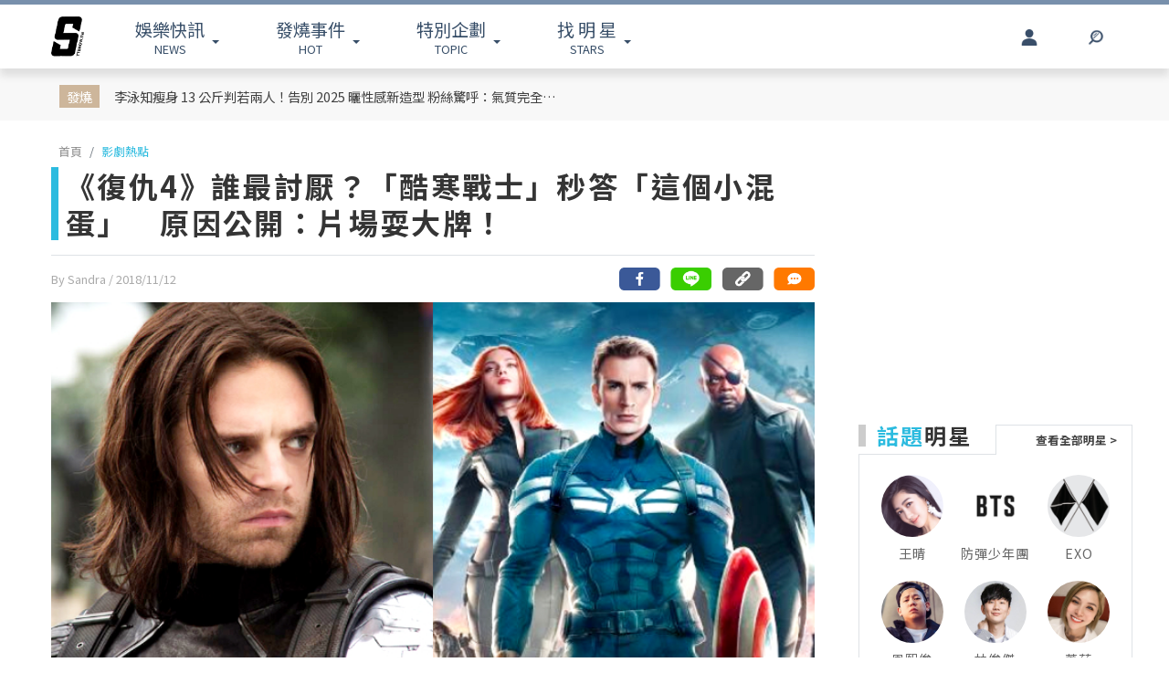

--- FILE ---
content_type: text/html; charset=UTF-8
request_url: https://www.ttshow.tw/article/53935
body_size: 12098
content:
<!DOCTYPE html>
<html lang="zh-tw">

<head>
    <title>《復仇4》誰最討厭？「酷寒戰士」秒答「這個小混蛋」　原因公開：片場耍大牌！</title>
    <meta charset="UTF-8">
    <meta name="viewport"
        content="width=device-width, initial-scale=1" />
    <meta content=”yes” name=”apple-mobile-web-app-capable”>
    <meta name='dailymotion-domain-verification' content='dm10f6pwj3r2oiixz' />
    <link rel="dns-prefetch" href="//fonts.googleapis.com" />
    <link rel="dns-prefetch" href="//fonts.gstatic.com">
    <link rel="dns-prefetch" href="//www.googletagmanager.com">
    <link rel="preconnect" href="//fonts.gstatic.com/" crossorigin>
    <link rel="preconnect" href="//fonts.googleapis.com" crossorigin>
    <link rel="preconnect" href="//adservice.google.com/">
    <link rel="preconnect" href="//www.googletagservices.com/">
    <link rel="preconnect" href="//tpc.googlesyndication.com/">
    <link rel="preconnect" href="//img.ttshow.tw/">
    <link rel="shortcut icon" href="https://www.ttshow.tw/favicon.ico">
    <meta name="author" content="台灣達人秀TTshow">
    <meta name="source" content="台灣達人秀TTshow" />
    <meta name="image" content="https://img.ttshow.tw/images/media/frontcover/2018/11/12/FotoJet_GBjVnVc.jpg" />
    <meta property="article:publisher" content="台灣達人秀TTshow" />
    <meta property="fb:admins" content="251305151547796" />
    <meta property="fb:app_id" content="498835631061933" />
    <meta property="fb:pages" content="251305151547796,1451168738483395" />

    
        <link rel="canonical" itemprop="mainEntityOfPage" href="https://www.ttshow.tw/article/53935" />
    <link rel="alternate" type="application/rss+xml" title="訂閱《台灣達人秀TTshow》RSS"
        href="https://www.ttshow.tw/rss/article.xml">
    <meta property="og:site_name" content="台灣達人秀TTshow" />
    <meta property="og:url" content="https://www.ttshow.tw/article/53935" />
    <meta property="og:title" content="《復仇4》誰最討厭？「酷寒戰士」秒答「這個小混蛋」　原因公開：片場耍大牌！｜TTshow 台灣達人秀" />
    <meta property="og:type" content="article" />
    <meta property="og:image" itemprop="image" content="https://img.ttshow.tw/images/media/frontcover/2018/11/12/FotoJet_GBjVnVc.jpg" />
    <meta property="og:image:alt" content="《復仇4》誰最討厭？「酷寒戰士」秒答「這個小混蛋」　原因公開：片場耍大牌！" />
    <meta property="og:description" content="如果你是陪著漫威 10 年一路走過來的超級影迷，肯定知道電影中兩大角色「白狼 / 酷寒戰士」巴奇·巴恩斯和「獵鷹」山姆·威爾森聚集在一起時，可以說是無敵「相聲二人組」。不過你可能不知道，當安東尼·麥基（Anthony Mackie）和賽巴斯汀·斯坦（Sebastian Stan）這兩位演員相聚在一起時，最常抱怨的同劇組演員居然就是從 2016 年開始加入漫威電影宇宙的新一代蜘蛛人湯姆荷蘭（Tom Holland）。" />
    <meta property="og:locale" content="zh_TW" />
    <meta property="dable:item_id" content="53935" />
    <meta property="dable:title" content="《復仇4》誰最討厭？「酷寒戰士」秒答「這個小混蛋」　原因公開：片場耍大牌！" />

    <meta name="description" content="如果你是陪著漫威 10 年一路走過來的超級影迷，肯定知道電影中兩大角色「白狼 / 酷寒戰士」巴奇·巴恩斯和「獵鷹」山姆·威爾森聚集在一起時，可以說是無敵「相聲二人組」。不過你可能不知道，當安東尼·麥基（Anthony Mackie）和賽巴斯汀·斯坦（Sebastian Stan）這兩位演員相聚在一起時，最常抱怨的同劇組演員居然就是從 2016 年開始加入漫威電影宇宙的新一代蜘蛛人湯姆荷蘭（Tom Holland）。(影片,漫威,復仇者聯盟,湯姆荷蘭)" />
    <meta name="section" property="article:section" content="影劇熱點" />
    <meta name="pubdate" property="article:published_time" itemprop="datePublished"
        content="2018-11-12T04:06:00+08:00" />
    <meta itemprop="dateModified" content="2021-06-07T16:12:38+08:00" />
    <meta name="author" property="dable:author" itemscope itemprop="publisher" content="台灣達人秀TTshow" />
    <meta name="keywords" content="影片,漫威,復仇者聯盟,湯姆荷蘭" />

    <meta property="dable:image" content="https://img.ttshow.tw/images/media/frontcover/2018/11/12/FotoJet_GBjVnVc.jpg">
    <span id="custom-tooltip" style="display: none;">已複製網址！</span>
    <!-- 增加Google被探索的機會 -->
    <meta name="robots" content="max-image-preview:large">

        
    
                    <script defer src="https://securepubads.g.doubleclick.net/tag/js/gpt.js"></script>
        <script>
            window.googletag = window.googletag || {cmd: []};
            googletag.cmd.push(function() {
            googletag.defineSlot('/127396897/ttshow_article_top', [[1, 1], 
            [970, 250]], 'div-gpt-ad-1660128392511-0').addService(googletag.pubads());
            googletag.pubads().enableSingleRequest();
            googletag.pubads().collapseEmptyDivs();
            googletag.enableServices();
            });
        </script>
                <link href="https://cdnjs.cloudflare.com/ajax/libs/bootstrap-v4-rtl/4.5.2-1/css/bootstrap.min.css" rel="stylesheet"
        type="text/css">

    <!-- Place css here-->
    <link href="https://www.ttshow.tw/assets/css/stylesheet.css?v=2.5.0" rel="stylesheet"
        type="text/css">

    <!-- Google Tag Manager -->
    <script>
        (function (w, d, s, l, i) {
            w[l] = w[l] || [];
            w[l].push({
                'gtm.start': new Date().getTime(),
                event: 'gtm.js'
            });
            var f = d.getElementsByTagName(s)[0],
                j = d.createElement(s),
                dl = l != 'dataLayer' ? '&l=' + l : '';
            j.async = true;
            j.src =
                'https://www.googletagmanager.com/gtm.js?id=' + i + dl;
            f.parentNode.insertBefore(j, f);
        })(window, document, 'script', 'dataLayer', 'GTM-PQNHB86');

    </script>
    <!-- End Google Tag Manager -->
</head>

<body>
    <!--TOP Button-->
    <button type="button" id="BackTop" class="toTop-arrow" aria-hidden="true" disabled></button>
    <!-- Google Tag Manager (noscript) -->
    <noscript><iframe src="https://www.googletagmanager.com/ns.html?id=GTM-PQNHB86" height="0" width="0"
            style="display:none;visibility:hidden"></iframe></noscript>
    <!-- End Google Tag Manager (noscript) -->
    <!--廣告預留區塊 970x250刊頭-->
<div id="ad_article_c0" class="container">
        <!-- /127396897/ttshow_article_top -->
                <div id='div-gpt-ad-1660128392511-0' class="d-md-block d-none">
            <script>
                googletag.cmd.push(function() { googletag.display('div-gpt-ad-1660128392511-0'); });
            </script>
        </div>
        </div>
<header id="stealth" class="bg-white w-100">
    <nav class="navbar navbar-expand-lg navbar-light container custom-container-width pl-3 pr-0">
        <a class="navbar-brand brand mt-sm-0 mt-1" href="/" aria-label="arrow"></a>
                <ul class="sf-menu col-7 m-0 p-0 d-sm-block d-none">
            <li>
                <span class="sf-with-ul"><b>娛樂快訊</b><br>NEWS</span>
                <ul>
                                        <li><a href="https://www.ttshow.tw/channel/news">娛樂動態</a></li>
                                        <li><a href="https://www.ttshow.tw/channel/kol">網紅</a></li>
                                        <li><a href="https://www.ttshow.tw/channel/jkstars">日韓</a></li>
                                        <li><a href="https://www.ttshow.tw/channel/topic">專題企劃</a></li>
                                        <li><a href="https://www.ttshow.tw/channel/popular">熱榜話題</a></li>
                                        <li><a href="https://www.ttshow.tw/channel/movie">影劇熱點</a></li>
                                        <li><a href="https://www.ttshow.tw/channel/marketing">行銷專欄</a></li>
                                        <li><a href="https://www.ttshow.tw/channel/Fashion">時尚</a></li>
                                        <li><a href="https://www.ttshow.tw/channel/sports">體育</a></li>
                                    </ul>
            </li>
            <li>
                <span class="sf-with-ul"><b>發燒事件</b><br>HOT</span>
                <ul>
                    <li><a href="https://www.ttshow.tw/hotnews/daily">本日</a></li>
                    <li><a href="https://www.ttshow.tw/hotnews/weekly">本週</a></li>
                    <li><a href="https://www.ttshow.tw/hotnews/monthly">本月</a></li>
                </ul>
            </li>
            <li>
                <span class="sf-with-ul"><b>特別企劃</b><br>TOPIC</span>
                <ul>
                                        <li><a target="_blank" rel="noopener" href="https://project.ttshow.tw/coverstory">Sissue封面人物</a></li>
                                                        </ul>
            </li>
            <li>
                <a href="https://www.ttshow.tw/celebrities" class="sf-with-ul"><b>找 明 星</b><br>STARS</a>
                <ul></ul>
            </li>
        </ul>
        <ul class="col-2 sociallist pt-3 d-lg-flex d-none justify-content-end">
                        <li class="nav-link py-4">
                <a id="userLogin" title="Facebook Login" class="icon fbuser"></a>
            </li>
                        <!-- <li class="nav-link py-4">
                <a target="_blank" rel="noopener" title="Facebook" href="https://www.facebook.com/wwwttshow/"
                    class="icon fb" target="_blank"></a>
            </li>
            <li class="nav-link py-4">
                <a target="_blank" rel="noopener" title="Instagram" href="https://www.instagram.com/ttshow.tw/"
                    class="icon ig" target="_blank"></a>
            </li>
            <li class="nav-link py-4">
                <a target="_blank" rel="noopener" title="Youtube" href="https://www.youtube.com/c/TaiwanTalentShow/"
                    class="icon yt" target="_blank"></a>
            </li>
            <li class="nav-link py-4">
                <a rel="noopener" title="RSS" href="https://www.ttshow.tw/rss" class="rss"></a>
            </li> -->
        </ul>
        
                <ul class="sf-menu search col-1 d-sm-block d-none">
            <li>
                <span class="sf-with-ul">
                    <p class="icon search" aria-hidden="true"></p>
                </span>
                <ul>
                    <li>
                        <!--search bar-->
                        <form action="https://www.ttshow.tw/search" class="d-flex" method="get">
                            <input name="q" class="form-control" type="text" placeholder="搜尋" aria-label="請輸入關鍵字">
                            <button type="submit" aria-label="搜尋"><img src="https://www.ttshow.tw/assets/img/search.svg" alt="search"></button>
                        </form>
                    </li>
                </ul>
            </li>
        </ul>
    </nav>
</header>

<div id="FBLogin">
    <div class="fbLogin-mask"></div>
    <div class="fbLogin-login">
        <div class="fbLogin-login-inner">
            <button class="fbLogin-close">
                <img src="https://www.ttshow.tw/assets/img/login-close.png" alt="" class="w-100">
            </button>     
            <button class="fbLogin-btn" onclick="window.location.href='https://www.ttshow.tw/sso/facebook'">
                <svg viewBox="0 0 213 213" preserveAspectRatio="xMinYMin" class="fb_button_svg_logo login_fb_logo single_button_svg_logo"><path d="M90,212v-75h-27v-31h27v-25q0,-40 40,-40q15,0 24,2v26h-14q-16,0 -16,16v21h30l-5,31h-27v75a106 106,0,1,0,-32 0" class="f_logo_circle" fill="white"></path><path d="M90,212v-75h-27v-31h27v-25q0,-40 40,-40q15,0 24,2v26h-14q-16,0 -16,16v21h30l-5,31h-27v75a106 106,1,0,1,-32 0" class="f_logo_f" fill="#1a77f2"></path></svg>
                以 Facebook 帳號登入
            </button>
            <input type="checkbox" class="fbLogin-checkbox" id="fbLogin-checkbox" checked>
            <label for="fbLogin-checkbox" class="fbLogin-label">
                登入即同意
                <a href="https://www.ttshow.tw/policies" target="_blank">服務條款/隱私權政策/policies</a>
            </label>
        </div>
    </div>
</div>

        <style type="text/css">
        header {
            position: relative;
        }
        #socialbar {
            bottom: -84px;
        }

        .hideUp #socialbar {
            bottom: 0px;
        }

        .hideUp #categorymenu {
            top: -50px;
        }

        @media (max-width: 992px) {
            #article .hot {
                margin-top: 0;
            }
        }
    </style>

    <main id="article">
        <div class="article-content">
        <!-- Google Tag Manager -->
<script>
    (function (w, d, s, l, i) {
        w[l] = w[l] || [];
        w[l].push({
            'gtm.start': new Date().getTime(),
            event: 'gtm.js'
        });
        var f = d.getElementsByTagName(s)[0],
            j = d.createElement(s),
            dl = l != 'dataLayer' ? '&l=' + l : '';
        j.async = true;
        j.src =
            'https://www.googletagmanager.com/gtm.js?id=' + i + dl;
        f.parentNode.insertBefore(j, f);
    })(window, document, 'script', 'dataLayer', 'GTM-PQNHB86');

</script>
<!-- End Google Tag Manager -->

<div class="container-fluid hot">
    <div class="container py-sm-2 py-3 px-sm-3 px-2 custom-container-width">
        <div class="row mt-1">
            <div class="col-auto py-sm-2 pl-sm-4 pr-sm-3 p-0 pl-2 pr-1 mb-0 text-center"><span>發燒</span></div>
            <div class="col-10 pt-sm-2 p-0 m-0 row">
                <a class="col-sm-6 pl-sm-0 mb-sm-2 px-1" href="https://www.ttshow.tw/article/112604">李泳知瘦身 13 公斤判若兩人！告別 2025 曬性感新造型 粉絲驚呼：氣質完全不一樣</a>
                <div class="col-auto d-sm-block d-none"></div>
                <div id="ad_article_t1" class="col-sm-5 px-0 d-sm-block d-none"></div>
            </div>
        </div>
    </div>
</div>

<!--廣告預留區塊 970x250刊頭-->
<div id="ad_article_c1" class="container my-3"></div>

<div class="container custom-container-width p-0">
    <div class="row m-0">
        <div class="col-xl-9 col-lg-8 px-0 pl-lg-3 pr-lg-3 pl-xl-3 pr-xl-5">
            <nav aria-label="breadcrumb">
                <ol class="breadcrumb bg-white pl-sm-2 pl-2 py-0 my-2">
                                                            <li class="breadcrumb-item"><a href="https://www.ttshow.tw" class="toindex">首頁</a>
                    </li>
                                        <li class="breadcrumb-item active" aria-current="page"><a
                            href="https://www.ttshow.tw/channel/movie">影劇熱點</a>
                    </li>
                </ol>
            </nav>

            <div class="onh1border">
                <h1 class="mx-2 mx-sm-0"><span class="prefix"></span>《復仇4》誰最討厭？「酷寒戰士」秒答「這個小混蛋」　原因公開：片場耍大牌！</h1>
                <input type="hidden" class="pageUrl" value="https://www.ttshow.tw/article/53935">
                <input type="hidden" class="nextArticleId" value="50590">

                                            </div>
            <hr class="mx-2 mx-sm-0">
            <div class="row m-0">
                <span class="post-date px-2 px-sm-0 col">By Sandra
                    <!--文章編輯連結--> / 2018/11/12
                    <!--文章時間-->
                </span>
                <!--2021新增 文章底分享icon-->
                                <div id="socialbar_sec" class="d-none justify-content-end col d-lg-flex px-0">
                    <a class="fb-share" href="https://www.facebook.com/sharer/sharer.php?u=https://www.ttshow.tw/article/53935?utm_source=Facebook&utm_medium=share-icon"
                        target="_blank" aria-label="分享到facebook"></a>
                    <a class="line-share"
                        href="https://line.naver.jp/R/msg/text/?《復仇4》誰最討厭？「酷寒戰士」秒答「這個小混蛋」　原因公開：片場耍大牌！｜台灣達人秀%0D%0Ahttps://www.ttshow.tw/article/53935?utm_source=Line&utm_medium=share-icon"
                        target="_blank" aria-label="分享到line"></a>
                    <button type="button" class="clipboard" data-trigger="click" onclick="copy()" aria-label="複製連結"></button>
                    <input class=visuallyhidden id="box" style="left:-9999px; position: absolute;" aria-label="Clipboard" readonly>
                    <a class="message" href="#comhere" aria-label="網友留言"></a>
                </div>
                                <!--2021新增 文章底分享icon end-->

            </div>
            <div class="cover w-100">
                                <!--文章主圖-->
                <img class="w-100" src="https://img.ttshow.tw/images/media/frontcover/2018/11/12/FotoJet_GBjVnVc.jpg" alt="《復仇4》誰最討厭？「酷寒戰士」秒答「這個小混蛋」　原因公開：片場耍大牌！">
                            </div>
            <div class="position-relative mx-sm-0 px-sm-0 d-block">
                <div class="row mt-4 m-0">
                    <div class="side-l col-2 d-lg-block d-none text-center pl-0 mr-0">
                        <!--只在PC版執行此區塊-->
                        <div class="position-sticky d-block" style="top:100px; left:0;">
                                                                                    <div class="social-2">
                                <div class="fb-like" style="margin-top:20px; min-height:48px;"
                                    data-href="https://www.ttshow.tw/article/53935" data-width="" data-layout="box_count"
                                    data-action="like" data-size="small" data-share="false" data-lazy="true"></div>
                            </div>
                                                    </div>
                        <!--只在PC版執行此區塊 end-->
                    </div>
                    <div class="col-xl-10 col-lg-10 col-12 px-0">
                                                <section itemprop="articleBody" class="content lazy px-lg-0 px-3 mb-4">
                            <!--文章內容-->
                            <p>文由 《JUKSY 街星》提供授權&nbsp;&nbsp;<a href="https://www.juksy.com/archives/84531">原文連結</a></p>

<p style="text-align: center;"><img alt="" data-src="https://assets.juksy.com/files/articles/84531/5be6952f0b596.jpeg?m=widen&amp;i=600&amp;q=75" /></p>

<p style="text-align: center;">圖片來源：<a href="https://www.media.comicbook.com/2018/03/falcon-bucky-1096941-1280x0.jpeg">comicbook.com</a></p>

<p>如果你是陪著漫威 10 年一路走過來的超級影迷，肯定知道電影中兩大角色「白狼 / 酷寒戰士」巴奇&middot;巴恩斯和「獵鷹」山姆&middot;威爾森聚集在一起時，可以說是無敵「相聲二人組」。不過你可能不知道，當安東尼&middot;麥基（Anthony Mackie）和賽巴斯汀&middot;斯坦（Sebastian Stan）這兩位演員相聚在一起時，最常抱怨的同劇組演員居然就是從 2016 年開始加入漫威電影宇宙的新一代蜘蛛人湯姆荷蘭（Tom Holland）。</p>

<p style="text-align: center;"><img alt="" data-src="https://assets.juksy.com/files/articles/84531/5be69530052b1.jpg?m=widen&amp;i=600&amp;q=75" /></p>

<p style="text-align: center;">圖片來源：<a href="https://www.media1.popsugar-assets.com/files/thumbor/YBQToN_s60x0GyaP5c7eSMKF3Qw/fit-in/1024x1024/filters:format_auto-!!-:strip_icc-!!-/2017/07/18/909/n/1922398/dd1e3668596e74742cc5d4.57290167_edit_img_cover_file_43758751_1500407135/i/Do-Anthony-Mackie-Sebastian-Stan-Hate-Tom-Holland.jpg">popsugar-</a></p>

<p>現在許多國外媒體都在猜測接任下一任美國隊長的演員會是哪個角色，而身為美隊最要好的兄弟「巴奇」賽巴斯汀&middot;斯坦也不斷被追問是否可能接任這個角色職位。不過相較關於《復仇者聯盟4》劇情的問題，當主持人 Jimmy Kimmel 問起：「在《復仇者聯盟》這系列所有的演員你最不喜歡誰？誰最不好相處？」賽巴斯汀&middot;斯坦仰頭大笑之後很快就回答：「天啊，你知道我要說誰。湯姆荷蘭真的是一個大麻煩。」Jimmy Kimmel 則接聲說：「他其實還是世界上最好的小孩，對吧？」賽巴斯汀&middot;斯坦則認真回答：「沒錯，但他就是一天到晚髮膠抹太多。」</p>

<p style="text-align: center;"><img alt="" data-src="https://assets.juksy.com/files/articles/84531/5be69531411a9.jpg?m=widen&amp;i=600&amp;q=75" /></p>

<p style="text-align: center;">圖片來源：<a href="https://www.photos.laineygossip.com/articles/sebastian-stan-london-09apr18-11.jpg">laineygossip.com</a></p>

<p>▼賽巴斯汀斯坦最新受訪片段。</p>

<div class="youtube-embed-wrapper" style="position: relative; padding-bottom: 56.25%; padding-top: 0px;  overflow: hidden; text-align: center;"><iframe allowfullscreen="" frameborder="0"  src="https://www.youtube.com/embed/Dm77iUZA_0k?rel=0" style="position:absolute;top:0;left:0;width:100%;height:100%" ></iframe></div>

<p>其實這不是賽巴斯汀斯坦第一次抱怨湯姆荷蘭了，在他最初加入《美國隊長3：英雄內戰》（Captain America: Civil War）時，賽巴斯汀斯坦就曾經與「獵鷹」安東尼&middot;麥基（Anthony Mackie）一起抱怨這位年僅 22 歲的新生代演員。安東尼&middot;麥基直接說：「聽好了，湯姆荷蘭就是個小混蛋（Tom&#39;s a little asshole.）。」賽巴斯汀斯坦也接著說：「總是抹一大堆髮膠。」安東尼&middot;麥基：「小勞勃道尼在片場有自己的&quot;小鎮&quot;，但那是因為他是小勞勃道尼，可是湯姆荷蘭居然也有自己的大本營，這孩子可真是有點誇張了喔。」可見賽巴斯汀斯坦很早就開始關注小蜘蛛人的髮膠了。</p>

<div class="youtube-embed-wrapper" style="position: relative; padding-bottom: 56.25%; padding-top: 0px;  overflow: hidden; text-align: center;"><iframe allowfullscreen="" frameborder="0"  src="https://www.youtube.com/embed/eN3GR40c1fc?rel=0" style="position:absolute;top:0;left:0;width:100%;height:100%" ></iframe></div>

<p style="text-align: center;">&nbsp;</p>





<p>延伸閱讀：</p>

<p><a href="https://www.ttshow.tw/article/53615">補拍完成！《復仇者聯盟4》片長竟要3小時！？導演早在半年前就透漏了...</a></p>

<p><a href="https://www.ttshow.tw/article/51925">《復仇者4》為尋找「翹臀替身」　清楚列出「黑寡婦」火辣三圍標準！</a></p>

<p><a href="https://www.ttshow.tw/article/51848">這「彩蛋」太虐！《復仇者聯盟 3》鋼鐵人與小辣椒通話暗藏「死亡訊息」！</a></p>

                        </section>

                        <!--置頂分類bar、置底分享bar非首屏重要元素，下移到內文後再載入-->
                                                
                        <div id="voteBody"></div>
                        <!--voteTopics-->
                        
                        <!--2021新增 文章底分享icon-->
                                                <!--2021新增 文章底分享icon end-->


                        <!--話題熱搜 popin插件-->
                        <div id="ad_text" class="mb-4 px-lg-0 pl-3 pr-1"></div>

                        <span class="cc px-lg-0 px-3">※本站內容版權所有，未經授權，不得轉載。<a href="https://www.ttshow.tw/copyright"
                                target="_blank">[版權聲明]</a></span>
                        <div class="tag mt-3 px-lg-0 px-3">
                                                        <a href="https://www.ttshow.tw/tag/%E5%BD%B1%E7%89%87">影片</a>
                                                        <a href="https://www.ttshow.tw/tag/%E6%BC%AB%E5%A8%81">漫威</a>
                                                        <a href="https://www.ttshow.tw/tag/%E5%BE%A9%E4%BB%87%E8%80%85%E8%81%AF%E7%9B%9F">復仇者聯盟</a>
                                                        <a href="https://www.ttshow.tw/tag/%E6%B9%AF%E5%A7%86%E8%8D%B7%E8%98%AD">湯姆荷蘭</a>
                                                    </div>

                        <div id='ttvdo' class="px-0"></div>
                        <div class="my-4 ad_article_frame d-flex flex-wrap">
                            <div class="ad_r mb-3 flex-fill justify-content-center">
                                <!--廣告預留區塊 250x250-->
                                <div id="ad_article_c2"></div>
                            </div>
                            <div class="ad_l mb-3 d-flex mx-auto justify-content-center">
                                <!--影片廣告插件-->
                                <div id="ad_article_video"></div>
                            </div>
                        </div>
                    </div>
                </div>
            </div>
        </div>
        <!--熱搜排行-->
        
        <aside class="col-xl-3 col-lg-4 d-none d-lg-block p-0 pr-xl-0 pr-lg-3">

            <!-- 211026新增 作者簡介區塊 -->
                        
            <div class="ad-aside" style="width:300px; height:250px; margin:.8rem auto 20px;">

            </div>

                        <div class="sidestar" style=" margin:0 auto 20px;">
                <div class="row m-0">
                    <div class="title col-6 p-0 mr-0 border-bottom">
                        <p class="mb-2"><b>話題</b>明星</p>
                    </div>
                    <div class="col-6 p-0 m-0 border-bottom-0">
                        <a class="viewall" href="https://www.ttshow.tw/celebrities">查看全部明星 ></a>
                    </div>
                </div>
                <div class="border-top-0">
                    <div class="group px-2 py-3 d-flex flex-wrap justify-content-center">
                                                <a class="people" href="https://www.ttshow.tw/celebrity/%E7%8E%8B%E6%99%B4">
                            <div class="cover">
                                <img src="https://www.ttshow.tw/assets/img/loading_v.gif" data-src="https://img.ttshow.tw/images/celebrity/王晴.jpg"
                                    class="h-100 lazyload" alt="王晴">
                            </div>
                            <p class="name text-center overep1">王晴</p>
                        </a>
                                                <a class="people" href="https://www.ttshow.tw/celebrity/%E9%98%B2%E5%BD%88%E5%B0%91%E5%B9%B4%E5%9C%98">
                            <div class="cover">
                                <img src="https://www.ttshow.tw/assets/img/loading_v.gif" data-src="https://img.ttshow.tw/images/celebrity/防彈少年團.jpg"
                                    class="h-100 lazyload" alt="防彈少年團">
                            </div>
                            <p class="name text-center overep1">防彈少年團</p>
                        </a>
                                                <a class="people" href="https://www.ttshow.tw/celebrity/EXO">
                            <div class="cover">
                                <img src="https://www.ttshow.tw/assets/img/loading_v.gif" data-src="https://img.ttshow.tw/images/celebrity/EXO.jpg"
                                    class="h-100 lazyload" alt="EXO">
                            </div>
                            <p class="name text-center overep1">EXO</p>
                        </a>
                                                <a class="people" href="https://www.ttshow.tw/celebrity/%E6%81%A9%E7%86%99%E4%BF%8A">
                            <div class="cover">
                                <img src="https://www.ttshow.tw/assets/img/loading_v.gif" data-src="https://img.ttshow.tw/images/celebrity/恩熙俊.jpg"
                                    class="h-100 lazyload" alt="恩熙俊">
                            </div>
                            <p class="name text-center overep1">恩熙俊</p>
                        </a>
                                                <a class="people" href="https://www.ttshow.tw/celebrity/%E6%9E%97%E4%BF%8A%E5%82%91">
                            <div class="cover">
                                <img src="https://www.ttshow.tw/assets/img/loading_v.gif" data-src="https://img.ttshow.tw/images/celebrity/林俊傑.jpg"
                                    class="h-100 lazyload" alt="林俊傑">
                            </div>
                            <p class="name text-center overep1">林俊傑</p>
                        </a>
                                                <a class="people" href="https://www.ttshow.tw/celebrity/%E8%95%BE%E8%8F%88">
                            <div class="cover">
                                <img src="https://www.ttshow.tw/assets/img/loading_v.gif" data-src="https://img.ttshow.tw/images/celebrity/蕾菈.jpg"
                                    class="h-100 lazyload" alt="蕾菈">
                            </div>
                            <p class="name text-center overep1">蕾菈</p>
                        </a>
                                            </div>
                </div>
            </div>
            
            <div class="ranking position-sticky" style="top:100px; left:0;">
                <div class="row m-0">
                    <div class="title col-6 p-0 mr-0 border-bottom">
                        <p class="mb-2"><b>今日</b>看點</p>
                    </div>
                    <div class="col-6 p-0 m-0 border-bottom-0"></div>
                </div>
                <div class="border-top-0">
                                    </div>
            </div>
        </aside>
            </div>
</div>

<div class="container-fluid py-5 mt-5 area_bottom">
    <div class="container custom-container-width morearticle p-0">
        <div class="title text-center">
            <hr>
            <span>往下滑看更多文章</span>
        </div>
        <div id="ad_moreatc" class="pt-4"></div>
    </div>
</div>
        </div>
    </main>

    </script>

    
    
    <!--18禁文章警告-->
    
    <!--18禁文章警告 end-->

    


    <!-- <div id="fb-root"></div> -->

    <!--    PC版Footer-->
<footer class="d-lg-block d-none mt-5">
    <div class="container-fluid border-top p-5">
        <div class="container custom-container-width sitemap">
            <div class="row">
                <div class="col-4 text-center "><a href="/" class="brand" aria-label="arrow"></a></div>
                <div class="row col-8 w-100">
                    <div class="col-3">
                        <h5>娛樂快訊</h5>
                        <ul class="p-0 m-0">
                                                        <li><a href="https://www.ttshow.tw/channel/news">娛樂動態</a></li>
                                                        <li><a href="https://www.ttshow.tw/channel/kol">網紅</a></li>
                                                        <li><a href="https://www.ttshow.tw/channel/jkstars">日韓</a></li>
                                                        <li><a href="https://www.ttshow.tw/channel/topic">專題企劃</a></li>
                                                        <li><a href="https://www.ttshow.tw/channel/popular">熱榜話題</a></li>
                                                    </ul>
                    </div>
                    <div class="col-3">
                        <h5>特別企劃</h5>
                        <ul class="p-0 m-0">
                                                        <li><a target="_blank" rel="noopener" href="https://project.ttshow.tw/coverstory">Sissue封面人物</a></li>
                                                                                </ul>
                    </div>
                    <div class="col-3">
                        <h5>找明星</h5>
                        <ul class="p-0 m-0">
                            <li><a href="https://www.ttshow.tw/celebrities">找明星</a></li>
                        </ul>
                    </div>
                    <div class="col-3">
                        <h5>追蹤我們</h5>
                        <ul class="p-0 m-0">
                            <li><a href="https://www.ttshow.tw/rss"><span class="icon rss"></span>RSS</a></li>
                            <li><a href="https://www.facebook.com/wwwttshow/" target="_blank" rel="noopener"><span
                                        class="icon fb"></span>FACEBOOK</a></li>
                            <li><a href="https://twitter.com/ttshow_tw/" target="_blank" rel="noopener"><span
                                        class="icon tw"></span>TWITTER</a></li>
                            <li><a href="https://www.youtube.com/c/TaiwanTalentShow/" target="_blank"
                                    rel="noopener"><span class="icon yt"></span>YOUTUBE</a></li>
                            <li><a href="https://www.instagram.com/ttshow.tw/" target="_blank" rel="noopener"><span
                                        class="icon ig"></span>INSTAGRAM</a></li>
                        </ul>
                    </div>
                </div>
            </div>
        </div>
    </div>
    <div class="container-fluid py-3 px-4 footer">
        <div class="container">
            <div class="row">
                <ul class="col-6 pl-3 nav nav-pills">
                    <li class="pr-3"><a href="https://www.ttshow.tw/about" target="_blank">關於我們</a></li>
                    <li class="pr-3"><a href="https://www.ttshow.tw/contact" target="_blank">聯絡我們</a></li>
                    <li class="pr-3"><a href="https://www.supermedia.cool/contact?name=7&amp;utm_source=ttshow&amp;utm_medium=cms_footer" target="_blank">廣告合作</a></li>
                    <li class="pr-3"><a href="https://www.ttshow.tw/feedback" target="_blank">建議與回報</a></li>
                    <li class="pr-3"><a href="https://www.ttshow.tw/policies" target="_blank">服務條款</a></li>
                    <li class="pr-3"><a href="https://www.ttshow.tw/copyright" target="_blank">著作權聲明</a></li>
                    <li class="pr-3"><a href="https://www.104.com.tw/company/1a2x6bix6c" target="_blank" rel="noopener">加入團隊</a></li>
                </ul>
                <div class="col-6 text-right">Copyright © 2026. TTSHOW All Rights Reserved. 未經授權‧嚴禁轉載</div>
            </div>
        </div>
    </div>
</footer>

<!--    手機版footer-->
<footer class="d-lg-none d-block mt-5">
    <div class="container-fluid border-top pb-3 pt-2 px-3 sitemap text-center">
        <div class="text-center my-3"><a href="/" class="brand mt-0" aria-label="首頁"></a></div>
        <ul class="pl-3 nav nav-pills text-center">
            <li class="border-right"><a href="https://www.ttshow.tw/about" target="_blank">關於我們</a></li>
            <li class="border-right"><a href="https://www.ttshow.tw/contact" target="_blank">聯絡我們</a></li>
            <li class="border-right"><a href="https://www.supermedia.cool/contact?name=7&amp;utm_source=ttshow&amp;utm_medium=cms_footer" target="_blank">廣告合作</a></li>
            <li class=""><a href="https://www.ttshow.tw/feedback" target="_blank">建議與回報</a></li>
            <!-- <div class="clearfix"></div> -->
            <li class="border-right"><a href="https://www.ttshow.tw/policies" target="_blank">服務條款</a></li>
            <li class="border-right"><a href="https://www.ttshow.tw/copyright" target="_blank">著作權聲明</a></li>
            <li class=""><a href="https://www.104.com.tw/company/1a2x6bix6c" target="_blank" rel="noopener">加入團隊</a></li>
        </ul>
    </div>
    <div class="container-fluid py-3 px-4 footer">
        <div class="container text-center">
            Copyright © 2026. TTSHOW All Rights Reserved.<br>未經授權‧嚴禁轉載
        </div>
    </div>
</footer><script>(function(){function c(){var b=a.contentDocument||a.contentWindow.document;if(b){var d=b.createElement('script');d.innerHTML="window.__CF$cv$params={r:'9b8c196ccc71dad8',t:'MTc2NzU0NDAwNA=='};var a=document.createElement('script');a.src='/cdn-cgi/challenge-platform/scripts/jsd/main.js';document.getElementsByTagName('head')[0].appendChild(a);";b.getElementsByTagName('head')[0].appendChild(d)}}if(document.body){var a=document.createElement('iframe');a.height=1;a.width=1;a.style.position='absolute';a.style.top=0;a.style.left=0;a.style.border='none';a.style.visibility='hidden';document.body.appendChild(a);if('loading'!==document.readyState)c();else if(window.addEventListener)document.addEventListener('DOMContentLoaded',c);else{var e=document.onreadystatechange||function(){};document.onreadystatechange=function(b){e(b);'loading'!==document.readyState&&(document.onreadystatechange=e,c())}}}})();</script></body>

<!-- ================================================== -->
<script defer type="application/javascript" src="//anymind360.com/js/3737/ats.js"></script>
<!-- v2.1版 升級3.4.1→3.6.1 -->
<script src="https://cdnjs.cloudflare.com/ajax/libs/jquery/3.6.1/jquery.min.js"></script>
<script src="https://cdnjs.cloudflare.com/ajax/libs/bootstrap-v4-rtl/4.3.1-0/js/bootstrap.min.js"></script>
<script src="https://www.ttshow.tw/assets/js/superfish.js?v=2.5.0"></script>
<script src="https://www.ttshow.tw/vendor/jquery/lazyload.min.js?v=2.5.0"></script>
<script id="base-inititalize">
    (function ($) {
        $.ttshow = "v2.5.0";
    }($));

    WebFontConfig = {
        google: {
            families: ['Noto Sans TC:400,500,700&display=swap']
        }
    };

    (function (d) {
        var wf = d.createElement('script'),
            s = d.scripts[0];
        wf.async = true;
        wf.src = "https://www.ttshow.tw/assets/js/webfontloader.js";
        s.parentNode.insertBefore(wf, s);
    })(document);

    //TOP Button js
    $(function () {
        $('#BackTop').click(function () {
            $('html,body').animate({
                scrollTop: 0
            }, 333);
        });
        $(window).scroll(function () {
            if ($(this).scrollTop() > 300) {
                $('#BackTop').fadeIn(222);
            } else {
                $('#BackTop').stop().fadeOut(222);
            }
        }).scroll();
    });
    //下拉選單js
    jQuery(document).ready(function () {
        jQuery('ul.sf-menu').superfish();
    });
    //手機版選單關閉鈕 js
    $('.navbar-toggler').on('click', function () {
        $('body').addClass('overflow-hidden');
    });
    $('#navbarToggleExternalContent>.onlogo').on('click', function () {
        $('.collapse').removeClass('show');
        $('body').removeClass('overflow-hidden');
    });

    //enable lazy load
    $("img.lazyload").lazyload();
</script>
<script src="https://www.ttshow.tw/assets/js/fb_login.js?v=2.5.0"></script>


    <script>
        let mainArticleId = "53935";
        let pagingEndpoint = "https://www.ttshow.tw/article";
        let page = 1;
        let loading = false;
        let nextArticleId = "50590";

        const observer = new IntersectionObserver((entries) => {
            entries.forEach(entry => {
                if (entry.isIntersecting) {
                    document.title = entry.target.querySelector('h1') ?.textContent;
                    history.replaceState(null, '', entry.target.querySelector('.pageUrl').value + location.search + location.hash);
                }
            });
        }, {
            rootMargin: "-60% 0px -60% 0px",
            threshold: [0],
        });
        
        document.querySelectorAll('.article-content').forEach(item => {
            observer.observe(item);
        });

        function loadArticles() {
            if (loading) return;
            loading = true;
            if ($.trim(nextArticleId) === '') return;
            page++;

            $.ajax({
                url: pagingEndpoint + '/' + nextArticleId,
                method: 'get',
                type: 'json',
                contentType: 'text/html',
                data: {
                    mainArticleId: mainArticleId,
                    page: page
                }
            }).done(function (response) {
                let container = $('#article');
                let div = createArticleContent(response);
                container.append(div);
                
                // articlefns.js
                wrapYouTubeIframes(div);
                setLazyLoadingObserve(div);
                checkInstagramEmbedJs(div);

                //lazyload
                $("img.lazyload").lazyload();

                nextArticleId = div.querySelector('input[type="hidden"].nextArticleId') ?.value;
                observer.observe(div);
                loading = false;
            }).fail(function(promiseObj){
                console.log('loadArticles fail');
            });
        }

        function isBottomOfPage() {
            return (window.innerHeight + window.scrollY) >= document.body.offsetHeight - 1000;
        }

        function createArticleContent(html)
        {
            let div = document.createElement('div');
            div.className = 'article-content';
            div.innerHTML = html;
            return div;
        }

        window.addEventListener('scroll', () => {
            if (isBottomOfPage()) {
                loadArticles();
            }
        });
    </script>
    
    
        
    
        


<script type="application/ld+json" id="global">
    {
        "@context": "https://schema.org",
        "@type": "Organization",
        "name": "台灣達人秀",
        "alternateName": [
            "達人秀",
            "TTshow"
        ],
        "url": "https://www.ttshow.tw",
        "logo": "https://www.ttshow.tw/assets/img/show-logo.png",
        "contactPoint": {
            "@type": "ContactPoint",
            "telephone": "+886-2-77095168",
            "email": "service@supermedia.cool",
            "contactType": "customer service",
            "areaServed": "TW",
            "availableLanguage": ["Chinese"]
        },
        "sameAs": [
            "https://www.facebook.com/wwwttshow/",
            "https://www.instagram.com/ttshow.tw/",
            "https://www.youtube.com/channel/UCIECJyQ6meDyN-UnVHgXAMA/",
            "https://twitter.com/ttshow_tw/",
            "https://www.linkedin.com/company/supermedia/"
        ],
        "address": {
            "@type": "PostalAddress",
            "streetAddress": "復興北路337號13樓",
            "addressLocality": "松山區",
            "addressRegion": "臺北市",
            "postalCode": "105",
            "addressCountry": "TW"
        }
    }
</script>
    
    <script type="application/ld+json" id="article">
        {
            "@context": "https://schema.org",
            "@type": "NewsArticle",
            "articleSection": "影劇熱點",
            "mainEntityOfPage": {
                "@type": "WebPage",
                "@id": "https://www.ttshow.tw/article/53935"
            },
            "headline": "《復仇4》誰最討厭？「酷寒戰士」秒答「這個小混蛋」　原因公開：片場耍大牌！",
            "image": {
                "@type": "ImageObject",
                "url": "https://img.ttshow.tw/images/media/frontcover/2018/11/12/FotoJet_GBjVnVc.jpg",
                "height": 460,
                "width": 858
            },
            "datePublished": "2018-11-12T04:06:00+08:00",
                "dateModified": "2021-06-07T16:12:38+08:00",
                "author": {
                    "@type": "Organization",
                    "name": "台灣達人秀 TTshow",
                    "url": "https://www.ttshow.tw"
                },
            "publisher": {
                "@type": "Organization",
                "name": "台灣達人秀 TTshow",
                "logo": {
                    "@type": "ImageObject",
                    "url": "https://www.ttshow.tw/assets/img/show-logo.png",
                    "width": 240,
                    "height": 24
                }
            },
            "keywords": ["影片","漫威","復仇者聯盟","湯姆荷蘭"],
            "description": "如果你是陪著漫威 10 年一路走過來的超級影迷，肯定知道電影中兩大角色「白狼 / 酷寒戰士」巴奇·巴恩斯和「獵鷹」山姆·威爾森聚集在一起時，可以說是無敵「相聲二人組」。不過你可能不知道，當安東尼·麥基（Anthony Mackie）和賽巴斯汀·斯坦（Sebastian Stan）這兩位演員相聚在一起時，最常抱怨的同劇組演員居然就是從 2016 年開始加入漫威電影宇宙的新一代蜘蛛人湯姆荷蘭（Tom Holland）。"
        }
    </script>
    <script defer type="text/javascript" src="https://www.ttshow.tw/assets/js/articlefns.js?v=2.5.0">
    <script type="application/ld+json" id="breadcrumbs">
        {"@context":"https:\/\/schema.org","@type":"BreadcrumbList","itemListElement":[{"@type":"ListItem","position":1,"item":{"@id":"https:\/\/www.ttshow.tw","name":"首頁"}},{"@type":"ListItem","position":2,"item":{"@id":"https:\/\/www.ttshow.tw\/channel\/movie","name":"影劇熱點"}},{"@type":"ListItem","position":3,"item":{"@id":"https:\/\/www.ttshow.tw\/article\/53935","name":"《復仇4》誰最討厭？「酷寒戰士」秒答「這個小混蛋」　原因公開：片場耍大牌！"}}]}
    </script>

    <script>
    function isMobileDevice() {
        const mobileDevice = [
            "Android",
            "webOS",
            "iPhone",
            "iPad",
            "iPod",
            "BlackBerry",
            "Windows Phone",
        ];
        let isMobileDevice = mobileDevice.some((e) => navigator.userAgent.match(e));
        return isMobileDevice;
    }
    let isPhone = isMobileDevice();
    if (!isPhone) {
        let stealth = document.querySelector("#stealth");
        document.addEventListener("scroll", () => {
            if (window.scrollY > 0) {
                stealth.classList.add("sticky");
                stealth.style.position = "fixed";
            } else {
                stealth.classList.remove("sticky");
                stealth.style.position = "relative";
            }
        });
    }
    </script>

</html>


--- FILE ---
content_type: text/html; charset=UTF-8
request_url: https://auto-load-balancer.likr.tw/api/get_client_ip.php
body_size: -135
content:
"18.191.169.45"

--- FILE ---
content_type: text/html; charset=utf-8
request_url: https://www.google.com/recaptcha/api2/aframe
body_size: 185
content:
<!DOCTYPE HTML><html><head><meta http-equiv="content-type" content="text/html; charset=UTF-8"></head><body><script nonce="AyG4YBL3jR5q8p40oHF84w">/** Anti-fraud and anti-abuse applications only. See google.com/recaptcha */ try{var clients={'sodar':'https://pagead2.googlesyndication.com/pagead/sodar?'};window.addEventListener("message",function(a){try{if(a.source===window.parent){var b=JSON.parse(a.data);var c=clients[b['id']];if(c){var d=document.createElement('img');d.src=c+b['params']+'&rc='+(localStorage.getItem("rc::a")?sessionStorage.getItem("rc::b"):"");window.document.body.appendChild(d);sessionStorage.setItem("rc::e",parseInt(sessionStorage.getItem("rc::e")||0)+1);localStorage.setItem("rc::h",'1767544013395');}}}catch(b){}});window.parent.postMessage("_grecaptcha_ready", "*");}catch(b){}</script></body></html>

--- FILE ---
content_type: text/css
request_url: https://www.ttshow.tw/assets/css/stylesheet.css?v=2.5.0
body_size: 12557
content:
/* 全站設定 */
html {
    image-rendering: -webkit-optimize-contrast;
    image-rendering: -ms-optimize-contrast;
    image-rendering: -moz-optimize-contrast;
    image-rendering: -o-optimize-contrast;
    image-rendering: optimize-contrast;
    height: -webkit-fill-available;
}

* {
    font-family: "Noto Sans TC", sans-serif;
}

.custom-container-width {
    max-width: 1200px;
}

a {
    color: #2cbbdf;
}

p,
p a {
    color: #666;
    letter-spacing: 1px;
}

a:hover {
    text-decoration: none;
    color: #2cbbdf;
    cursor: pointer;
}

p a:hover {
    color: #666;
    cursor: pointer;
}

h2,
h2 a {
    color: #111;
    font-weight: 400;
    font-size: 1.7rem;
    text-align: justify;
}

.center-vertical {
    position: relative;
    top: 50%;
    transform: translateY(-50%);
}

hr {
    border-color: #dee2e6;
}

::selection {
    background: #b3d5fb;
}

::-moz-selection {
    background: #b3d5fb;
}

img::selection {
    background: transparent;
}

img::-moz-selection {
    background: transparent;
}

.overep1 {
    display: block;
    overflow: hidden;
    text-overflow: ellipsis;
    white-space: nowrap;
}

.overep2,
.overep3,
.overep4 {
    overflow: hidden;
    display: -webkit-box;
    -webkit-box-orient: vertical;
}

.overep2 {
    -webkit-line-clamp: 2;
}

.overep3 {
    -webkit-line-clamp: 3;
}

.overep4 {
    -webkit-line-clamp: 4;
}

/* index.html */

.title p,
.title span {
    font-size: 2rem;
    font-weight: bold;
    color: #333;
    border-left: 8px solid #ccc;
    padding-left: 12px;
    line-height: 2rem;
    letter-spacing: 0.12rem;
}

.title p b {
    color: #2cbbdf;
    font-weight: bold;
}

.border-bottom-0,
.border-top-0 {
    border: 1px solid #dee2e6;
}

.sticky {
    top: 0;
}

.hideUp {
    top: -50px !important;
}
/*header*/

header {
    position: fixed;
    top: 0;
    z-index: 100;
    border-top: 5px solid #7890ac;
    -webkit-filter: drop-shadow(0 8px 4px rgba(0, 0, 0, 0.1));
    filter: drop-shadow(0 8px 4px rgba(0, 0, 0, 0.1));
    -webkit-transition: all 0.5s;
    transition: all 0.5s;
    image-rendering: auto;
}

header .navbar {
    height: 70px;
}

header .brand {
    width: 36px;
    height: 44px;
    background: url(/assets/img/SLogo_v.png) top center no-repeat;
    background-size: cover;
    display: inline-block;
    position: absolute;
    z-index: 1;
}

/*header end*/

/*navbar menu*/

.sf-arrows.search .sf-with-ul:after {
    display: none;
}

.sf-arrows.search .sf-with-ul {
    height: 70px;
    padding: 18px 36px 12px 36px;
}

.sf-arrows.search .sf-with-ul p {
    margin-top: 9px;
}

ul.sociallist {
    position: absolute;
    right: 6%;
    top: -13px;
}

.sociallist .icon,
.sf-menu .icon,
form .icon {
    height: 18px;
    float: left;
    background: url(/assets/img/icon_social_1.png) top no-repeat;
    background-size: auto 200%;
}

.sociallist svg {
    height: 18px;
    vertical-align: baseline;
}

.sociallist .rss,
.sf-menu .rss,
form .rss {
    height: 18px;
    float: left;
    background: url(/assets/img/icon_social_rss.png) top no-repeat;
    background-size: auto 200%;
}

.icon.fbuser {
    width: 20px;
    background: url(/assets/img/user.png) top no-repeat;
    background-size: contain;
}

.sociallist .fb {
    width: 20px;
    background-position: 0 top;
}

.sociallist .fb:hover {
    background-position: 0 bottom;
}

.sociallist .ig {
    width: 20px;
    background-position: 30% top;
}

.sociallist .ig:hover {
    background-position: 30% bottom;
}

.sociallist .yt {
    width: 33px;
    background-position: 66% top;
}

.sociallist .yt:hover {
    background-position: 66% bottom;
}

.sociallist .rss {
    width: 20px;
    background-position: 30% top;
}

.sociallist .rss:hover {
    background-position: 30% bottom;
}

.sf-menu .search {
    width: 18px;
    background-position: 87% top;
}

.sf-with-ul {
    -webkit-transition: all 0.2s;
    transition: all 0.2s;
}

.sf-menu * {
    list-style: none;
}

.sf-menu {
    border: 0;
    left: 6%;
    z-index: 1;
    position: absolute;
}

.sf-menu.search {
    right: 0;
    left: auto;
    top: 0;
}

.sf-menu li {
    position: relative;
}

.sf-menu > li {
    float: left;
}

.sf-menu li a b,
.sf-menu li span b {
    font-size: 1.2rem;
    font-weight: normal;
}

.sf-menu li a,
.sf-menu li span {
    font-size: 0.8rem;
    text-align: center;
    line-height: 1.2rem;
    color: #374e68;
    padding: 17px 42px 11px 36px;
    margin: 0;
    cursor: pointer;
    border: 0;
}

.sf-menu a,
.sf-menu span {
    display: block;
    position: relative;
    border-left: 1px solid #fff;
    border-top: 1px solid rgba(255, 255, 255, 0.5);
    text-decoration: none;
    zoom: 1;
}

.sf-menu ul li:hover a,
.sf-menu ul li:hover span {
    background: #35cdf2;
    color: #dcf9ff;
}

.sf-menu ul li a,
.sf-menu ul li span {
    color: #fff;
    background: #2cbbdf;
    font-size: 1rem;
    padding: 20px;
}

.sf-menu .sfHover a,
.sf-menu .sfHover span {
    background: #2cbbdf;
    color: #fff;
}

.sf-menu ul {
    background: #2cbbdf;
    position: absolute;
    top: 100%;
    left: 0;
    z-index: 99;
    padding-left: 0;
}

.sf-menu ul ul {
    top: 0;
    left: 100%;
}

.sf-menu ul {
    min-width: 12em;
    *width: 12em;
    border-top: #fff solid 1px;
    display: none;
}

.sf-menu li {
    white-space: nowrap;
    *white-space: normal;
    -webkit-transition: background 0.2s;
    transition: background 0.2s;
}

.sf-menu ul li {
    display: inline-flex;
}

.sf-menu li:hover,
.sf-menu li.sfHover {
    -webkit-transition: none;
    transition: none;
}

.sf-arrows .sf-with-ul:after {
    content: "";
    position: absolute;
    right: 2em;
    height: 0;
    width: 0;
    border: 4px solid transparent;
    border-top-color: rgba(55, 78, 104, 1);
}

.sf-arrows > li > .sf-with-ul:focus:after,
.sf-arrows > li:hover > .sf-with-ul:after,
.sf-arrows > .sfHover > .sf-with-ul:after {
    border-top-color: white;
}

.sf-menu.search .sfHover .sf-with-ul p {
    background-position: 87% bottom;
}

.sf-menu.search .sfHover .sf-with-ul {
    background: #374e68;
    -webkit-transition: all 0.2s;
    transition: all 0.2s;
}

.sf-menu.search ul li form input {
    margin: 13px 20px;
    padding: 8px 0;
    background: none;
    border: 0;
    color: #fff;
    border-radius: 0;
    border-bottom: 1px solid #fff;
    font-size: 0.8rem;
}

.sf-menu.search ul li form button {
    margin: 8px 20px 10px 0;
    background: none;
    border: 0;
}

.sf-menu.search ul li form button img {
    width: 12px;
}

.sf-menu.search ul {
    right: 0;
    left: auto;
    background: #374e68;
}

.sf-menu.search ::placeholder {
    color: #fff;
}

.sf-menu.search ::-webkit-input-placeholder {
    color: #fff;
}

.sf-menu.search :-ms-input-placeholder {
    color: #fff;
}

.sf-menu.search ::-moz-placeholder {
    color: #fff;
    opacity: 1;
}

/*navbar menu end*/

.sitemap {
    max-width: 980px;
}

.sitemap,
.footer {
    font-size: 0.8rem;
    image-rendering: auto;
}

.sitemap .brand {
    width: 88px;
    height: 108px;
    background: url(/assets/img/SLogo.png) left center no-repeat;
    background-size: 200%;
    display: inline-block;
    margin-top: 25px;
}

.sitemap h5 {
    font-size: 1.08rem;
    letter-spacing: 0.1rem;
    line-height: 1.8rem;
}

.sitemap ul li {
    list-style: none;
}

.sitemap ul li a {
    color: #747474;
    letter-spacing: 0.1rem;
    line-height: 1.6rem;
}

.sitemap .icon {
    width: 12px;
    height: 12px;
    background: url(/assets/img/icon_social.png) no-repeat;
    background-size: 500%;
    display: block;
    display: inline-block;
    margin-right: 8px;
}

.sitemap .rss {
    background-position: 0;
}

.sitemap .fb {
    background-position: 25%;
}

.sitemap .tw {
    background-position: 50%;
}

.sitemap .yt {
    background-position: 75%;
}

.sitemap .ig {
    background-position: 100%;
}

.footer {
    color: #fff;
    background: #313131;
}

.footer a {
    color: #fff;
}

/*News_Slider*/
#carouselExampleControls {
    overflow: hidden;
}

#carouselExampleControls .carousel-caption,
#hot-category-carousel .carousel-caption {
    color: #fff;
    font-size: 1.8rem;
    left: 0;
    right: 0;
    bottom: 0;
    margin-bottom: 0;
    text-align: center;
    padding: 400px 100px 30px;
    text-shadow: none;
    /* Permalink - use to edit and share this gradient: https://colorzilla.com/gradient-editor/#000000+0,000000+100&0+0,1+100 */
    background: -moz-linear-gradient(
        top,
        rgba(0, 0, 0, 0) 50%,
        rgba(0, 0, 0, 1) 100%
    );
    /* FF3.6-15 */
    background: -webkit-linear-gradient(
        top,
        rgba(0, 0, 0, 0) 50%,
        rgba(0, 0, 0, 1) 100%
    );
    /* Chrome10-25,Safari5.1-6 */
    background: linear-gradient(
        to bottom,
        rgba(0, 0, 0, 0) 50%,
        rgba(0, 0, 0, 1) 100%
    );
    /* W3C, IE10+, FF16+, Chrome26+, Opera12+, Safari7+ */
    filter: progid:DXImageTransform.Microsoft.gradient(startColorstr='#000000', endColorstr='#000000', GradientType=0);
    /* IE6-9 */
}

#carouselExampleControls .carousel-item {
    height: 513px;
    background: #000;
}

#carouselExampleControls .list-group {
    position: absolute;
    top: 0;
    right: 0;
    width: 20.9%;
    height: 100%;
}

#carouselExampleControls .list-group-item {
    border-radius: 0px;
    cursor: pointer;
    padding: 0;
    text-align: center;
    overflow: hidden;
    border: 0;
}

#carouselExampleControls .list-group-item img {
    width: 110%;
    margin-left: calc(50% - 55%);
    transition: 0.5s;
}

#carouselExampleControls .list-group-item:hover img {
    width: 130%;
    margin-left: calc(50% - 65%);
    margin-top: -5%;
}

#carouselExampleControls .list-group-item:hover div {
    opacity: 0;
}

#carouselExampleControls .list-group .active {
    background: #eee;
}

#carouselExampleControls .list-group-item div {
    left: 0;
    right: 0;
    top: 0;
    bottom: 0;
    position: absolute;
    background: rgba(0, 0, 0, 0.5);
    margin-bottom: 0;
    opacity: 100;
    transition: 0.5s;
}

#carouselExampleControls .list-group-item p {
    bottom: 0;
    position: absolute;
    width: 100%;
    color: #fff;
    font-size: 0.8rem;
    margin-bottom: 8px;
}

#carouselExampleControls .list-group-item {
    margin-bottom: 0.5rem;
}

#carouselExampleControls .list-group-item:last-child {
    margin-bottom: 0;
}

@media (min-width: 992px) {
    #carouselExampleControls {
        padding-right: 20.8%;
    }

    #carouselExampleControls .carousel-controls {
        display: none;
    }
}

@media (max-width: 992px) {
    #ad_article_c0 {
        width: 100% !important;
    }
    .carousel-caption p,
    #carouselExampleControls .list-group {
        display: none;
    }

    #carouselExampleControls .carousel-caption,
    #hot-category-carousel .carousel-caption {
        color: #fff;
        font-size: 1rem;
        padding: 100px 20px 10px;
    }

    #carouselExampleControls .carousel-controls {
        z-index: 10;
    }

    #carouselExampleControls .carousel-item img {
        width: 100%;
    }

    #carouselExampleControls .carousel-item {
        height: auto;
    }
}

.latest .group h2 {
    font-size: 1.4rem;
    line-height: 2rem;
    letter-spacing: 0.05rem;
    font-weight: 500;
    display: -webkit-box;
    -webkit-line-clamp: 2;
    -webkit-box-orient: vertical;
    overflow: hidden;
    text-overflow: ellipsis;
    text-align: justify;
}

.latest .group .album {
    overflow: hidden;
}

.latest .group p {
    display: -webkit-box;
    -webkit-line-clamp: 2;
    -webkit-box-orient: vertical;
    overflow: hidden;
    text-overflow: ellipsis;
    text-align: justify;
}

.ranking .title p,
.sidestar .title p {
    font-size: 1.5rem;
    line-height: 1.5rem;
}

#index .ranking .item {
    border-bottom: 1px solid #ddd;
}

.ranking .item:last-child,
.ranking .item:last-child a {
    border-bottom: 0 !important;
}

.ranking .item .album {
    overflow: hidden;
    height: 110px;
    display: block;
}

.ranking .item .album img {
    left: 50%;
    transform: translateX(-50%);
    position: relative;
}

.ranking .item h4 {
    font-size: 0.9rem;
    line-height: 1.4rem;
    color: #666;
    font-weight: normal;
}

.ranking .item h4:hover {
    color: #2cbbdf;
}

.youtube {
    background: #f4f4eb;
    position: relative;
}

.youtube .group article div {
    background: #fff;
}

.youtube .group span a {
    color: #2cbbdf;
}

.youtube .group span a:hover {
    color: #2cbbdf;
}

.youtube #ythead {
    position: absolute;
    top: -50px;
}

/*首頁星檔區塊*/

.star .album {
    width: 190px;
    overflow: hidden;
    border-radius: 15px;
}

.star .star-right {
    width: 64px;
    position: absolute;
    right: 10px;
    top: 60px;
}

.star .tabframe {
    overflow-x: auto;
}

.star .nav-tabs {
    border: 0;
    margin-top: 4px;
    width: auto;
    padding-left: 20px;
}

.star .nav-item {
    margin-left: -17px;
    display: block;
    margin-bottom: 3px;
}

.star .nav-item .nav-link {
    background: #ccc;
    color: #fff;
    border-radius: 0;
    padding: 0;
    font-weight: 700;
    float: left;
    border: 0;
    mix-blend-mode: multiply;
}

.rtl {
    border-color: #ccc transparent transparent #fff;
    border-style: solid solid solid solid;
    /* 設定邊框大小可拼湊出任意形狀的三角形 */
    border-width: 28px 0px 0px 20px;
    float: left;
    margin-right: 4px;
}

.rtr {
    border-color: transparent #fff #ccc transparent;
    border-style: solid solid solid solid;
    /* 設定邊框大小可拼湊出任意形狀的三角形 */
    border-width: 0px 20px 28px 0px;
    float: right;
    margin-left: 4px;
}

.star .nav-item > .active {
    background: #1b6f9a;
    line-height: 2rem;
    margin-top: -4px;
    margin-left: -3px;
    font-size: 1.2rem;
}

.star .nav-item .active .rtr {
    border-color: transparent #fff #1b6f9a transparent;
    border-width: 0px 24px 32px 0px;
}

.star .nav-item .active .rtl {
    border-color: #1b6f9a transparent transparent #fff;
    border-width: 32px 0px 0px 24px;
}

.star .tab-pane li {
    font-size: 1.05rem;
    line-height: 1.5rem;
    margin-bottom: 16px;
    white-space: nowrap;
    overflow: hidden;
    text-overflow: ellipsis;
    max-width: 560px;
    font-weight: 500;
}

.star .tab-pane li a {
    color: #666;
}

.star .tab-pane li a:hover {
    color: #2cbbdf;
}

.star .tab-pane li img {
    width: 14px;
    margin-right: 12px;
    margin-top: -5px;
}

.star .tab-pane ul {
    margin-top: 14px;
}

.star .fade {
    opacity: 1;
}

.star .fade:not(.show) {
    opacity: 0;
}

/*首頁星檔區塊 end*/

.area_bottom {
    background: #f7f6f1;
}

.handpicked h2 {
    font-size: 1.4rem;
    line-height: 1.9rem;
    height: 90px;
}

.latest .post-date,
.etm .post-date,
.drama .post-date {
    font-size: 0.8rem;
    color: #afafaf;
    float: right;
}

.handpicked .post-date {
    font-size: 0.8rem;
    color: #666;
    float: left;
}

.etm .album,
.drama .album,
.morearticle .album {
    overflow: hidden;
    display: block;
}

.etm article p,
.drama article p,
.morearticle article p {
    height: 88px;
}

.kol .handpicked h2 {
    height: 92px;
}

.kol .group article a p {
    line-height: 1.6rem;
}

.kol .group article a p {
    overflow: hidden;
    display: -webkit-box;
    -webkit-box-orient: vertical;
    -webkit-line-clamp: 4;
    height: 100px;
}

/*article.html*/

.hot {
    background: #f8f8f8;
    font-size: 0.9rem;
}

.hot span {
    background: #cdb69b;
    color: #fff;
    padding: 2px 8px;
}

.hot a {
    color: #404040;
    overflow: hidden;
    text-overflow: ellipsis;
    white-space: nowrap;
}

.hot a:hover {
    color: #2cbbdf;
}

.breadcrumb {
    font-size: 0.8rem;
    margin-bottom: 5px;
    background: none;
}

.breadcrumb a {
    color: #2cbbdf;
    cursor: pointer;
}

.breadcrumb .toindex {
    color: #8b8b8b;
}

h1 {
    font-size: 2rem;
    line-height: 2.5rem;
    letter-spacing: 0.15rem;
    font-weight: 700;
    color: #353535;
    padding-left: 10px;
    display: contents;
}

.onh1border {
    border-left: 8px solid #2cbbdf;
    padding-left: 0.5rem;
}

.noindex,
.editor {
    background: #e5e5e5;
    color: #333;
    font-size: 0.85rem;
    padding: 3px 12px;
    position: relative;
    top: 0px;
    border-radius: 6px;
    user-select: none;
    cursor: pointer;
    border: none;
    display: inline-block;
}

.noindex {
    width: 108px;
    margin-left: 6px;
}

.editor {
    top: -2px;
}

.noindex:hover .noindex_alert {
    display: block;
}

.noindex_alert {
    position: absolute;
    display: none;
    bottom: 34px;
    background: #e5e5e5;
    color: #333;
    width: 250px;
    padding: 6px 12px;
    text-align: justify;
    line-height: 1.5rem;
    border-radius: 6px;
    left: 50%;
    transform: translateX(-50%);
    pointer-events: none;
}

.noindex_alert::before {
    content: "";
    width: 0;
    height: 0;
    border-style: solid;
    border-width: 10px 8px 0 8px;
    border-color: #e5e5e5 transparent transparent transparent;
    position: absolute;
    bottom: -6px;
    left: 109px;
}

.noindex .lock-icon {
    width: 10px;
    display: inline-block;
}

.noindex .lock-icon img {
    top: -2px;
    position: relative;
}

#article .post-date {
    font-size: 0.8rem;
    color: #a9a9a9;
    margin-bottom: 16px;
    float: left;
}

#article .post-date a {
    color: #5b5b5b;
    text-decoration: underline;
}

#article .post-date a:hover {
    color: #a9a9a9;
    text-decoration: none;
}

#article .cover {
    height: 0;
    padding-bottom: 55%;
}

#article aside {
    margin-top: 34px;
}

#article aside .author {
    border-top: 1px solid #dee2e6;
    border-bottom: 1px solid #dee2e6;
    color: #555555;
}

#article aside .author .album {
    width: 75px;
    height: 75px;
    overflow: hidden;
    display: block;
    margin: 8px auto;
    border-radius: 50%;
}

#article aside .author .album img {
    position: relative;
    left: 50%;
    transform: translateX(-50%);
}

#article aside .author .name {
    text-align: center;
    font-weight: bolder;
    font-size: 1.4rem;
    display: block;
    line-height: 2.8rem;
}

#article aside .author .info {
    font-size: 0.85rem;
    line-height: 1.3rem;
}

/* 文章內插件區塊 */

#article .embed-responsive iframe {
    margin: 0 auto 2rem !important;
}

#article .fb-video,
#article .fb-post {
    left: 50%;
    transform: translateX(-50%);
    margin: 2rem auto;
    display: block;
}

#article .instagram-media,
#article .twitter-tweet {
    margin: 2rem auto !important;
}

.fb-page {
    height: 154px;
}

.content blockquote,
.cke_editable blockquote {
    border-left: 4px solid #2cbbdf;
    color: #1a1a1a;
    margin: 1.1em 0 1.1em 1.2rem;
    padding: 1em 1.6em;
    position: relative;
    transition: 0.4s border ease-in-out;
    z-index: 0;
    font-size: 1rem;
}

.content blockquote:before,
.cke_editable blockquote:before {
    content: "";
    position: absolute;
    top: 50%;
    left: -4px;
    height: 2em;
    background-color: #fff;
    width: 5px;
    margin-top: -1em;
}
.content blockquote:after,
.cke_editable blockquote:after {
    content: "";
    background: url(/assets/img/Quote-left.svg) no-repeat center;
    background-size: contain;
    height: 1em;
    position: absolute;
    top: 50%;
    left: -0.55em;
    color: #2cbbdf;
    font-family: "Ionicons";
    font-style: normal;
    line-height: 1em;
    text-align: center;
    text-indent: -2px;
    width: 1em;
    margin-top: -0.5em;
    transition: 0.4s all ease-in-out, 0.8s transform ease-in-out;
}

.content blockquote:active:after,
.cke_editable blockquote:active:after {
    transform: rotateY(360deg);
}

.content blockquote cite,
.cke_editable blockquote cite {
    display: block;
    font-size: 0.75em;
    line-height: 1.8em;
    margin-top: 1em;
}

.tiktok-embed {
    padding: 0 !important;
    margin: 2rem auto !important;
    border-left: none !important;
}

.tiktok-embed::after {
    display: none !important;
}

/* 文章內插件區塊 end */

/* 20210831新增投票區塊 */
#voteBody {
    transform: translateY(-180px);
}

#vote {
    background: url(/assets/img/vote_bg_0.jpg) center;
    border-radius: 10px;
    position: relative;
}

#vote .title {
    margin: -50px auto 0;
    width: 210px;
    position: relative;
}

#vote .question {
    margin-top: 0.5rem;
    color: #fff;
    font-size: 1.4rem;
    font-weight: bold;
}

#vote .question span {
    font-size: 0.8rem;
}

#vote .option li,
#vote .result li {
    padding: 1.2rem 1.4rem;
    background: #fff;
    border-radius: 8px;
    font-weight: bold;
    margin: 0.8rem auto;
    list-style: none;
    /* box-shadow: 0px 0px 5px rgba(0, 0, 0, 0.3); */
}

#vote .two li {
    display: block;
    box-shadow: none;
    width: 50%;
}

#vote .two li.left_1 {
    border-radius: 8px 0 0 8px;
    float: left;
    border-right: 1px solid #ddd;
}

#vote .two li.right_1 {
    border-radius: 0 8px 8px 0;
    float: right;
}

#vote .result li {
    padding-bottom: 0.8rem;
}

#vote .option li input {
    display: none;
}

#vote .option li:hover {
    background: #ddd;
    cursor: pointer;
}

#vote .ans {
    color: #000;
    float: left;
    display: contents;
}

#vote .myProgressNum {
    float: right;
    text-align: right;
    color: #000;
    display: block;
}

#vote .count {
    color: #b2b2b2;
    font-size: 0.8rem;
    margin: 0.8rem 0 0;
}

#vote a {
    margin: 1.3rem auto 0;
    width: 180px;
    display: block;
}

#vote .wrap {
    display: flex;
    align-items: center;
}

#vote .myProgress {
    width: 100%;
    background-color: #eee;
    border-radius: 50px;
    height: 15px;
    margin-top: 0.5rem;
}

#vote .myBar {
    width: 0%;
    /*   height: 15px; */
    height: 100%;
    border-radius: 50px;
    background-color: #04aa6d;
}

#vote .true_false {
    width: 100%;
    background-color: #eee;
    border-radius: 8px;
    margin-top: 20px;
    display: flex;
    border: 2px solid #fff;
}

#vote .progress {
    width: 50%;
    height: 58px;
    padding: 1rem;
    justify-content: space-between;
    position: relative;
}

#vote .progress p {
    color: #fff;
    font-size: 0.8rem;
    position: absolute;
    z-index: 9;
    white-space: nowrap;
}

#vote .progress p span {
    display: block;
    font-size: 1.5rem;
    margin-top: 20px;
}

#vote .progress.left p {
    left: 20px;
}

#vote .progress.right p {
    right: 20px;
}

#vote .progress.left {
    background-color: #2eb8e2;
    text-align: left;
    border-radius: 8px 0px 0px 8px;
    overflow: visible;
}

#vote .progress.right {
    background-color: #ffa2c8;
    flex-end: end;
    text-align: right;
    border-radius: 0 8px 8px 0;
    overflow: visible;
}

#FBLogin {
    position: fixed;
    top: 0;
    left: 0;
    width: 100%;
    height: 100vh;
    z-index: 999;
    display: none;
}

#vote .vote-mask,
#FBLogin .fbLogin-mask {
    position: absolute;
    top: 0;
    left: 0;
    width: 100%;
    height: 100%;
    background: black;
    opacity: 0.5;
    display: none;
    border-radius: 10px;
}
#FBLogin .fbLogin-mask {
    border-radius: 0;
    display: block;
}
#vote .vote-login,
#FBLogin .fbLogin-login {
    position: absolute;
    top: 50%;
    left: 50%;
    transform: translate(-50%, -50%);
    background: #fff;
    border-radius: 10px;
    display: none;
}
#FBLogin .fbLogin-login {
    display: block;
}
#vote .vote-login-inner,
#FBLogin .fbLogin-login-inner {
    position: relative;
    padding: 30px 60px;
}
#vote .vote-login-inner p,
#FBLogin .fbLogin-login-inner p {
    text-align: center;
    font-size: 22px;
    color: #000;
    font-weight: bold;
}
#vote button,
#FBLogin button {
    border: 0;
    background: transparent;
}
#vote button:focus,
#FBLogin button:focus {
    outline: none;
}

#vote .login-close,
#FBLogin .fbLogin-close {
    max-width: 15px;
    position: absolute;
    top: 10px;
    right: 10px;
    font-size: 0;
    padding: 0;
}
#vote .vote-login-inner a,
#FBLogin .fbLogin-login-inner .fbLogin-btn {
    display: flex;
    align-items: center;
    padding: 8px 40px 8px 40px;
    border: 1px solid #ddd;
    white-space: nowrap;
    margin: auto;
    width: auto;
    color: #ffffff;
    background: #1a77f2;
    border-radius: 6px;
    font-weight: 500;
}
#FBLogin .fbLogin-checkbox {
    margin-top: 30px;
}
#FBLogin .fbLogin-login-inner .fbLogin-btn:disabled {
    background: #ccc;
}
#vote .vote-login-inner svg,
#FBLogin .fbLogin-login-inner svg {
    width: 20px;
    height: 20px;
    margin-right: 10px;
}
#vote .vote-login-inner a img,
#FBLogin .fbLogin-login-inner a img {
    max-width: 20px;
    width: 100%;
    margin-right: 35px;
}
#vote .vote-login-inner a span,
#FBLogin .fbLogin-login-inner a span {
    display: inline-block;
    font-size: 15px;
}

/* 20210831新增投票區塊 end */

.star-s {
    border-radius: 10px;
    position: relative;
    padding: 8px 20px 5px;
}

.star-s .title {
    height: 10px;
}

.star-s .title span {
    font-size: 0.7rem;
    color: #3cc0e2;
}

.morearticle .title {
    height: 36px;
}

.morearticle .title span,
.star-s .title span {
    text-align: center;
    border-left: 0;
    letter-spacing: 0;
    color: #4cb7d2;
    top: -32px;
    z-index: 10;
    position: relative;
    display: inline-block;
    background: #f7f6f1;
}

.morearticle .title span {
    font-size: 1.3rem;
}

.morearticle .title span::after,
.morearticle .title span::before {
    width: 14px;
    height: 14px;
    display: inline-block;
    background: url(/assets/img/more_icon.svg) no-repeat;
    background-size: contain;
    content: "";
    margin: 0 10px;
}

.star-s a:not(:nth-child(-n + 4)) {
    display: none;
}

.star-s .album {
    margin: 12px 0 4px;
    overflow: hidden;
    border-radius: 6px;
}

.star-s .name {
    padding: 0 4px 4px;
    text-align: center;
    margin: 8px auto 15px;
    border-radius: 6px;
    background: #3cc0e2;
    letter-spacing: 0.05rem;
    width: 100%;
}

.star-s .name span {
    line-height: 0.8rem;
    font-size: 0.9rem;
    color: #fff;
}

.content p,
.content ul,
.content ol {
    margin-bottom: 30px;
    color: #161e2f;
}

.content blockquote p,
.cke_editable blockquote p {
    color: #666 !important;
    margin-bottom: 20px;
    font-size: 1rem;
}

.content p {
    padding: 0;
    line-height: 2.1rem;
}

.content a,
.cke_editable a {
    color: #2cbbdf;
    font-weight: bolder;
    word-break: break-all;
}

.content a:hover,
.cke_editable a:hover {
    color: #2cbbdf;
}

.content,
.content ul li,
.content ol li {
    font-size: 1.1rem;
    line-height: 2.2rem;
}

.content h2,
.cke_editable h2 {
    font-size: 1.6rem;
    font-weight: bold;
    text-align: left;
    color: #161e2f;
    line-height: 2rem;
    margin: 30px 0;
    border-left: 7px solid #2cbbdf;
    padding-left: 12px;
}

.content .image img,
.content img {
    max-width: 100%;
    margin: 0 auto 30px;
    display: block;
    height: auto;
}

.content figcaption {
    font-size: 0.8rem;
    text-align: center;
    display: block;
    color: #b1b1b1;
    margin: -25px 0 20px;
}

.morearticle {
    position: relative;
}

#article .morearticle .post-date {
    font-size: 0.8rem;
    color: #afafaf;
    float: right;
}

#article .tag a {
    background: #3c3c3c;
    padding: 0px 8px;
    font-size: 0.9rem;
    margin-right: 6px;
    border-radius: 5px;
    color: #fff;
    text-align: justify;
    line-height: 2rem;
    word-break: keep-all;
    white-space: nowrap;
}

._ohf {
    font-size: 0.8rem !important;
}

#article .sidestar .group {
    margin: 0 4px;
    padding-top: 12px;
}

#article .sidestar .people {
    margin: 0 auto;
}

#article .sidestar .people .cover {
    width: 80px;
    height: 80px;
    overflow: hidden;
    border-radius: 50%;
    border: 6px solid #fff;
    padding-bottom: 0;
}

#article .sidestar .people .name {
    width: 80px;
    font-size: 0.9rem;
    line-height: 1rem;
    position: relative;
    left: 50%;
    transform: translateX(-50%);
    margin-top: 4px;
}

#article .sidestar .people:hover .cover {
    border: 6px solid #2cbbdf;
}

#article .sidestar .viewall {
    color: #444;
    font-size: 0.8rem;
    font-weight: bold;
    line-height: 2rem;
    display: block;
    padding-right: 16px;
    text-align: right;
}

#custom-tooltip {
    padding: 8px 12px;
    background-color: #000000cc;
    border-radius: 8px;
    color: #fff;
    position: fixed;
    width: 70vw;
    left: 50%;
    transform: translateX(-50%);
    text-align: center;
    z-index: 100;
    pointer-events: none;
    top: 95px;
    display: none;
}

#socialbar_sec {
    width: 100px;
    position: relative;
    left: 0;
}

#socialbar_sec a,
#socialbar_sec button {
    width: 46px;
    height: 25px;
    background: url(/assets/img/icon_social_4s.png) no-repeat;
    background-size: cover;
    border: 0;
    margin-left: 10px;
    margin-top: -3px;
}

#socialbar_sec button:focus {
    outline: 0;
}

#socialbar_sec a.line-share {
    background-position: 33.33333333% top;
}
#socialbar_sec button.clipboard {
    background-position: 66.66666666% top;
}
#socialbar_sec a.message {
    background-position: right top;
}

#comhere {
    position: absolute;
    margin-top: -100px;
    display: block;
}

#article .sidestar .viewall:hover {
    color: #2cbbdf;
}

.followlink {
    background: url(/assets/img/social_g_bg.svg) no-repeat;
    height: 152px;
    background-size: contain;
    position: relative;
}

.followlink .sg_btn {
    position: absolute;
    right: 0;
    bottom: 0;
}

.followlink .sg_btn a {
    width: 54px;
    height: 54px;
    background: url(/assets/img/sg_btn.png) center left no-repeat;
    background-size: cover;
    margin-left: 6px;
}

.followlink .sg_btn a.ig {
    background-position-x: 50%;
}

.followlink .sg_btn a.yt {
    background-position-x: 100%;
}

/*簽名檔*/
#sig {
    margin-bottom: 30px;
}

#sig .pc,
#sig .mobile {
    width: 100% !important;
    max-width: 100%;
}

#sig .pc {
    display: block;
}

#sig .mobile {
    display: none;
}

/*一分鐘後顯示層*/

#autofloat {
    background: rgba(0, 0, 0, 0.5);
    z-index: 1001;
    top: 0;
    pointer-events: none;
}

.show {
    pointer-events: all !important;
}

#autofloat .content {
    border-radius: 10px;
    top: 50%;
    left: 50%;
    transform: translateX(-50%) translateY(-50%);
    height: 560px;
    max-width: 1024px;
}

.close {
    width: 22px;
    height: 22px;
    background: url(/assets/img/close.svg) no-repeat;
    background-size: contain;
}

/*18禁止*/
#r18 {
    background: rgba(0, 0, 0, 0.95);
    z-index: 1001;
    top: 0;
    pointer-events: all;
}

#r18 .content {
    width: 360px;
    background: #2cbbdf;
    left: calc(50% - 180px);
    border-radius: 30px;
    padding-bottom: 30px;
}
#r18 .content img {
    width: 290px;
    height: 290px;
    margin: -26px auto;
}

#r18 .content p {
    font-weight: bold;
    color: #fff;
    font-size: 1.6rem;
    margin-top: 40px;
    margin-bottom: 16px;
}
#r18 .content a,
#r18 .content button {
    color: #333;
    border-radius: 10px;
    border: none;
    margin: 5px;
    padding: 10px 12px;
    font-size: 0.9rem;
    font-weight: 500;
    background: #fff;
    cursor: pointer;
    display: block;
    text-align: center;
    line-height: 1.2rem;
}

#r18 .content a:hover,
#r18 .content button:hover {
    background: #ff0;
}

/*category.html*/
#category h1 {
    padding: 0;
    display: block;
}

#category .latest {
    margin-top: 90px;
}

#category .latest .carousel-indicators {
    bottom: -22px;
    left: 78px;
}

#category .latest .carousel-indicators li {
    list-style: disc;
    color: #aaa;
    text-indent: 0;
    font-size: 1.6rem;
    transition: none;
    margin: 0;
}

#category .carousel-indicators .active {
    color: #a89072 !important;
    opacity: 1;
}

#category .carousel-control-prev,
#category .carousel-control-next {
    z-index: 10;
}

#hot-category-carousel .carousel-item {
    width: 100%;
    height: 50%;
}

.pagination li a {
    color: #999;
}

/*celebrity.html*/
#celebrity .area {
    margin-bottom: -3rem;
    padding-bottom: 2rem;
}

#celebrity .archives .cover {
    width: 210px;
    height: 210px;
    overflow: hidden;
    border-radius: 10px;
}

#celebrity .archives .info {
    font-size: 1rem;
    letter-spacing: 1px;
    color: #666;
    line-height: 1.5;
    text-align: left;
}

.info {
    border-radius: 10px;
}

.info button {
    border: 1px solid #999;
    border-radius: 5px;
    padding: 3px 10px;
    font-size: 0.8rem;
    color: #fff;
    background: #999;
}

.info button:hover {
    background: #2cbbdf;
    border: 1px solid #2cbbdf;
}

.firsttr th,
.firsttr td {
    border-top: 1px solid #fff;
}

/* 目錄 style */
.widget-toc {
    display: table;
    border: 1px solid #d6d6d6;
    background-color: #fff;
    padding-right: 1rem;
    font-size: 95%;
    padding: 10px;
    position: relative;
    margin-bottom: 30px;
}

.widget-toc ol {
    padding-right: 20px;
    counter-reset: item;
    margin-bottom: 8px;
    padding-left: 20px;
    max-height: 100%;
}

.widget-toc ol li {
    display: block;
    position: relative;
    font-size: 1rem !important;
}

.widget-toc ol li a {
    color: #2cbbdf;
    font-weight: 500;
}

.widget-toc ol li a:hover {
    color: #2cbbdf;
    font-weight: 500;
}

.widget-toc ol li:before {
    content: counters(item, "-");
    counter-increment: item;
    margin-right: 10px;
    font-size: 15px;
    color: #808080;
}

.toc-title {
    padding-left: 20px !important;
    text-align: left;
    font-weight: 700;
    margin: 0;
    padding: 0;
    font-size: 20px;
    font-weight: 500;
    position: relative;
    color: #4b4b4b !important;
}

.toc-title::after {
    content: "";
    position: absolute;
    width: 100%;
    height: 1px;
    background-color: #4b4b4b;
    top: 40px;
    left: 20px;
}

.toc-group {
    display: flex;
    align-items: center;
    justify-content: space-between;
}

.toc-btn {
    background-color: transparent;
    border: none;
    height: 30px;
    cursor: pointer;
    padding: 0;
    width: 20px !important;
    margin: 0 0.5rem 1.8rem 2rem;
}

.toc-btn:focus {
    outline: none !important;
}

.toc-btn img {
    opacity: 1 !important;
    width: 100% !important;
    left: 0rem !important;
}

@media screen and (max-width: 600px) {
    .rwdtable {
        border: 0;
    }

    .rwdtable caption {
        font-size: 1.3em;
    }

    .rwdtable thead {
        border: none;
        clip: rect(0 0 0 0);
        height: 1px;
        margin: -1px;
        overflow: hidden;
        padding: 0;
        position: absolute;
        width: 1px;
    }

    .rwdtable th {
        display: none;
    }

    .rwdtable tr {
        display: block;
    }

    .rwdtable td {
        display: block;
        font-size: 0.8em;
        text-align: right;
    }

    .rwdtable td:before {
        color: black;
        content: attr(data-label);
        float: left;
        font-weight: bold;
        text-transform: uppercase;
    }

    .rwdtable td:last-child {
        border-bottom: 0;
        display: none;
    }

    .example + [data-readmore-toggle],
    .example[data-readmore] {
        display: block;
    }

    .example[data-readmore]::after {
        background: linear-gradient(
            to bottom,
            rgba(255, 255, 255, 0),
            rgba(255, 255, 255, 1) 85%
        );
        bottom: 0;
        content: "";
        display: inline-block;
        height: 400px;
        position: absolute;
        right: 0;
        width: 100%;
    }

    .remove-after::after {
        display: none !important;
    }

    [data-readmore-toggle] {
        margin-left: 15px;
        text-align: center;
        color: #3f3f3f;
        font-size: 0.9rem;
    }

    #celebrity .group .item {
        border-top: 1px solid #ddd;
    }

    #celebrity .archives .cover {
        width: 36vw;
        height: 36vw;
        overflow: hidden;
        border-radius: 10px;
    }

    .firsttr th,
    .firsttr td {
        border-top: 1px solid #dee2e6;
    }
}

[data-readmore-toggle] {
    display: none;
}

.rwdtable th {
    min-width: 90px !important;
}

#celebrity .archives a {
    color: #2cbbdf;
}

#celebrity .post-date {
    font-size: 0.8rem;
    color: #666;
    float: right;
}

#celebrity .moreitems {
    background: #fff;
    border-radius: 0;
    border: 1px solid #aaa;
    color: #333;
    padding: 4px 40px;
    margin: 30px auto 0;
}

#celebrity .moreitems:hover {
    background: #eee;
}

#celebrity .cbbc {
    padding-top: 100px;
}

#celebrity #article-content .item .album {
    height: 137px;
}

#celebrity #article-content .item .album img {
    height: 100%;
}

/*celebrity2.html*/
#celebrity2 .owl-carousel {
    width: 80%;
    margin: 0 auto;
}

#celebrity2 .people .cover {
    width: 100px;
    height: 100px;
    overflow: hidden;
    border-radius: 60px;
}

#celebrity2 .people .name {
    width: 100px;
}

#celebrity2 .owl-carousel .owl-nav {
    position: absolute;
    top: 50px;
    width: 100%;
}

#celebrity2 .owl-carousel .owl-nav .owl-prev,
#celebrity2 .owl-carousel .owl-nav .owl-next {
    width: 30px;
    height: 60px;
    text-indent: -9999px;
    position: absolute;
}

#celebrity2 .owl-carousel .owl-nav .owl-prev {
    background: url(/assets/img/star_c_l.svg) no-repeat;
    left: -40px;
}

#celebrity2 .owl-carousel .owl-nav .owl-next {
    background: url(/assets/img/star_c_r.svg) no-repeat;
    right: -40px;
}

#celebrity2 .search input {
    border-radius: 0;
    padding: 14px 18px;
    font-size: 1.2rem;
    font-weight: 400;
    line-height: 2rem;
    width: 70%;
}

#celebrity2 .search .btn {
    background: #3cc0e2;
    font-size: 1.2rem;
    font-weight: 400;
    color: #fff;
    border-radius: 0;
    padding: 5px 18px;
    line-height: 2rem;
}

#celebrity2 .search .btn:hover {
    background: #2cbbdf;
}

#celebrity2 .group {
    min-height: 160px;
}

#celebrity2 .group .table-striped tbody tr:nth-of-type(odd) {
    background-color: rgba(0, 0, 0, 0.05);
}

#celebrity2 .group .cover {
    width: 72px;
    height: 72px;
    overflow: hidden;
    border-radius: 50px;
    display: block;
    border: 6px solid rgba(0, 0, 0, 0);
}

#celebrity2 .group .cover:hover {
    border: 6px solid #2cbbdf;
}

#celebrity2 .group th {
    width: 108px;
}

#celebrity2 .group .name {
    width: 300px;
    font-size: 1.2rem;
    font-weight: 500;
}

#celebrity2 .group .name:hover {
    color: #54d4f5;
}

.social_link li {
    list-style: none;
    float: left;
}

.social_link li a {
    width: 36px;
    height: 36px;
    display: block;
    background: url(/assets/img/icon_social_2.png) 0 top no-repeat;
    background-size: 600%;
    margin: 4px 3px;
    cursor: default;
}

.social_link li .fb {
    background-position-x: 0;
}

.social_link li .ig {
    background-position-x: 20%;
}

.social_link li .yt {
    background-position-x: 40%;
}

.social_link li .wb {
    background-position-x: 60%;
}

.social_link li .sp {
    background-position-x: 80%;
}

.social_link li .tw {
    background-position-x: 100%;
}

.social_link li .select:hover {
    background-position-y: bottom;
    cursor: pointer;
}

.social_link li .select {
    background-position-y: center;
}

/*廣告區塊*/
#ad_index_r1,
#ad_index_r2 {
    width: 250px;
    height: 250px;
}

.ad_article_frame {
    width: 102%;
    margin-left: -0.5%;
}

#ad_article_c2 {
    width: 350px;
    margin: auto;
}

#ad_article_video {
    width: 330px;
    margin-top: 30px;
}

#ad_index_c3,
#ad_index_c4,
#ad_index_c5,
#ad_index_c6,
#ad_celebrity_c1 {
    width: 970px;
    height: 90px;
}

#ad_article_r1,
#ad_category_r1 {
    width: 300px;
    height: 250px;
}

#ad_article_c0 {
    display: flex;
    justify-content: center;
    max-height: 250px;
}

#ad_article_c1 {
    width: 970px;
}

#ad_text {
    background: #fff;
    margin-top: 10px;
}

.cc {
    font-size: 0.8rem;
    color: #b1b1b1;
}

/*廣告區塊 end*/

#introduction,
#rss {
    margin-top: 110px;
    position: relative;
    font-size: 0.85rem;
    color: #616161;
    line-height: 1.8rem;
}

#rss .container {
    max-width: 800px;
    min-height: calc(88.4vh - 309px - 3rem);
}

#rss h2 {
    font-size: 1.2rem;
    color: #616161;
}

#rss ol li {
    margin-left: 0;
}

#rss ul li a {
    border: 1px solid #bbb;
    border-radius: 50px;
    padding: 3px 14px;
    color: #616161;
    font-weight: 500;
    font-size: 1rem;
}

#rss ul li a:hover {
    border: 1px solid #2cbbdf;
    background: #2cbbdf;
    color: #fff;
}

#rss ul li {
    list-style: none;
    display: inline-block;
    margin-right: 6px;
    margin-bottom: 10px;
}

#introduction ul.idmenu {
    top: 126px;
    left: 0;
}

#introduction ul.idmenu li {
    list-style: none;
    font-size: 0.8rem;
}

#introduction ul.idmenu li.active {
    margin-left: -10px;
}

#introduction ul.idmenu li.active::before {
    content: "";
    border-left: 5px solid #b5b5b5;
    margin: 0 5px -3px 0;
    height: 17px;
    display: inline-block;
}

#introduction ul.idmenu li a {
    color: #444;
    line-height: 3rem;
}

#introduction h1::before {
    display: none;
}

#introduction h1 {
    letter-spacing: 0;
    color: #3f3f3f;
}

#introduction p a {
    color: #00a0e9;
}

#introduction section ul li {
    font-size: 0.85rem;
    line-height: 1.5rem;
    color: #616161;
    display: inline-flex;
}

#introduction section ul li::before {
    content: "";
    width: 20px;
    height: 20px;
    display: block;
    background-image: url(/assets/img/icon_contact.jpg);
    background-size: 300%;
    margin: 3px 12px 0 0;
}

#introduction section ul li.tel::before {
    background-position: center;
}

#introduction section ul li.email::before {
    background-position: right;
}

#introduction section textarea,
#introduction section input {
    border: #e5e5e5 1px solid;
    font-size: 0.8rem;
    color: #666;
}

#introduction section textarea {
    min-height: 120px;
}

#introduction section button {
    font-size: 0.8rem;
    padding: 5px 30px;
    background: #2cbbdf;
    border: 0;
    color: #fff;
}

#http404 {
    margin-top: 110px;
    min-height: 460px;
}

#http404 .container {
    max-width: 800px;
}

#http404 p {
    margin-top: 80px;
    line-height: 2.5rem;
    color: #666;
}

#http404 a {
    font-size: 1rem;
    padding: 5px 22px;
    background: #2cbbdf;
    border: 0;
    color: #fff;
    border-radius: 8px;
    margin: -10px 3px;
}

/* TOP Button */

.toTop-arrow {
    width: 2.5rem;
    height: 2.5rem;
    padding: 0;
    margin: 0;
    border: 0;
    border-radius: 15%;
    opacity: 0.6;
    background: #000;
    cursor: pointer;
    position: fixed;
    right: 1rem;
    bottom: 3.5rem;
    display: none;
    z-index: 1;
}

.toTop-arrow:hover {
    background: #555;
}

.toTop-arrow::before,
.toTop-arrow::after {
    width: 18px;
    height: 5px;
    border-radius: 3px;
    background: #fff;
    position: absolute;
    content: "";
}

.toTop-arrow::before {
    transform: rotate(-45deg) translate(0, -50%);
    left: 0.5rem;
}

.toTop-arrow::after {
    transform: rotate(45deg) translate(0, -50%);
    right: 0.5rem;
}

.toTop-arrow:focus {
    outline: none;
}

._popIn_recommend_titleBefore,
.compass-fit-ad-title-Before {
    left: -18px !important;
    list-style-type: none;
}

._popIn_recommend_titleBefore::before,
.compass-fit-ad-title-Before::before {
    content: "\2022";
    color: #0097be;
    margin-left: -5px;
}

.fb_iframe_widget_fluid_desktop iframe {
    min-width: 100%;
}

#ttvdo strong {
    padding-left: 0;
    padding-right: 0;
}

/* ig 外掛 class */
.instagram-wrap {
    background: #fff;
    border: 0;
    border-radius: 3px;
    box-shadow: 0 0 1px 0 rgba(0, 0, 0, 0.5), 0 1px 10px 0 rgba(0, 0, 0, 0.15);
    margin: 1px;
    max-width: 540px;
    min-width: 326px;
    padding: 0;
    width: 99.375%;
    width: -webkit-calc(100% - 2px);
    width: calc(100% - 2px);
}

.prev-icon {
    background: url(/assets/img/star_c_r.svg) no-repeat;
    display: inline-block;
    width: 20px;
    height: 20px;
    background: 50%/100% 100% no-repeat;
}
.next-icon {
    background: url(/assets/img/star_c_l.svg) no-repeat;
    display: inline-block;
    width: 20px;
    height: 20px;
    background: 50%/100% 100% no-repeat;
}

@media (max-width: 1200px) {
    .sf-menu li a,
    .sf-menu li span {
        padding: 14px 38px 11px 22px;
        font-size: 0.7rem;
        line-height: 1rem;
    }

    .sf-menu li a b,
    .sf-menu li span b {
        font-size: 1rem;
    }

    .sociallist .fb {
        height: 18px;
        width: 22px;
        background-position: 0 top;
    }

    .followlink {
        height: 172px;
    }

    .star-s {
        padding: 8px 10px 5px;
    }

    .sitemap .brand {
        height: 140px;
    }

    #celebrity2 .owl-carousel {
        width: 76%;
    }

    .ranking .title p,
    .sidestar .title p {
        font-size: 1.1rem;
    }

    #celebrity #article-content .item .album {
        height: 118px;
    }

    .star .tab-pane ul {
        width: 500px;
    }
}

@media (max-width: 576px) {
    .star {
        overflow: hidden;
    }

    .star .tabframe {
        overflow-x: scroll;
        overflow-y: hidden;
    }

    .star .nav-tabs {
        width: auto;
        height: 31px;
        padding-left: 15px;
    }

    .star .tab-pane {
        background: url(/assets/img/star_bg_m.jpg) top center no-repeat;
        background-size: contain;
        height: 70vw;
        margin-top: 10px;
    }

    .star .album {
        border: 8px #fff solid;
    }

    .star .nav-item {
        margin-left: -3vw;
    }

    .rtl {
        /* 設定邊框大小可拼湊出任意形狀的三角形 */
        border-width: 28px 0px 0px 4vw;
        margin-right: 1vw;
    }

    .rtr {
        /* 設定邊框大小可拼湊出任意形狀的三角形 */
        border-width: 0px 4vw 28px 0px;
        margin-left: 1vw;
    }

    .star .nav-item .active .rtr {
        border-width: 0px 4.6vw 32px 0px;
    }

    .star .nav-item .active .rtl {
        border-width: 32px 0px 0px 4.6vw;
    }

    .star .star-right {
        width: 28vw;
        position: relative;
        top: 4vw;
        right: -3vw;
    }
}

@media (max-width: 768px) {
    section.content figure.image {
        display: block !important;
    }

    .content .image img,
    .content img {
        max-width: 100vw;
        width: 100vw;
        margin-bottom: 30px;
        position: relative;
        left: -1rem;
    }

    .ad_article_frame {
        width: 100vw;
        max-width: 100vw;
        margin: 40px auto;
    }

    #celebrity h1::before {
        display: none;
    }

    #celebrity h1 {
        text-align: center;
        font-size: 1.6rem;
        border: 0;
        display: block;
    }

    p,
    p a {
        letter-spacing: 0;
    }

    /*header*/

    .sf-menu .search {
        margin-left: 24px;
    }

    .sf-arrows.search .sf-with-ul p {
        margin-top: 0;
    }

    .sf-arrows.search .sf-with-ul {
        margin-left: -36px;
        height: 50px;
        padding: 16px 30px 0 0;
        margin-top: 1px;
    }

    .sf-menu.search {
        top: -1px;
        right: 3vw;
    }

    .sf-menu.search ul {
        right: 0;
        padding-left: 0;
    }

    header .navbar {
        height: 50px;
    }

    header .brand {
        width: 26px;
        height: 36px;
        padding: 0 1.5rem;
        background-size: 50%;
        margin-right: 0.6rem;
        left: 0.5rem;
    }

    header .navbar-toggler {
        border: 0;
        color: #374e68 !important;
        right: 2vw;
        position: absolute;
    }

    header .search_c {
        margin: 0 auto;
        position: relative;
    }

    header .search_c input {
        color: #444;
        font-size: 0.8rem;
        padding: 4px 8px;
        background: #eff0f2;
        border: 0px;
        border-radius: 4px;
        width: 60vw;
    }

    header .search_c button {
        width: 16px;
        height: 16px;
        background: url(/assets/img/icon_search.png) no-repeat center;
        background-size: contain;
        position: absolute;
        border: 0px;
        right: 2vw;
        top: 1.6vw;
    }

    #navbarToggleExternalContent {
        position: fixed;
        z-index: 2000;
        width: 100vw;
        left: 0;
        top: 0;
        background: rgba(255, 255, 255, 0.8);
        overflow-y: scroll;
        height: 100vh;
    }

    #navbarToggleExternalContent .menu {
        background: rgba(30, 30, 30, 1);
        cursor: auto;
        overflow-y: scroll;
        width: 100vw;
    }

    .onlogo {
        padding: 14px 14px;
        background: rgba(30, 30, 30, 1);
        position: relative;
        float: left;
    }

    .navbar-light .navbar-toggler-icon {
        background-image: url("data:image/svg+xml,%3csvg xmlns='http://www.w3.org/2000/svg' width='10' height='10' viewBox='0 0 30 30'%3e%3cpath stroke='rgba%28 55, 78, 104, 0.8 %29' stroke-linecap='round' stroke-miterlimit='10' stroke-width='2' d='M4 7h22M4 15h22M4 23h22'/%3e%3c/svg%3e");
    }

    .menu ul.sociallist {
        position: relative;
        top: 0;
        left: 0;
    }

    .sociallist li::marker {
        display: none;
        font-size: 0rem;
    }

    .sociallist li {
        color: #1e1e1e;
    }

    .sociallist .fb {
        height: 28px;
        width: 32px;
        background-position: 0 bottom;
    }

    .sociallist .ig {
        height: 30px;
        width: 32px;
        background-position: 30% bottom;
    }

    .sociallist .yt {
        height: 32px;
        width: 62px;
        background-position: 66% bottom;
    }

    .sociallist .rss {
        height: 30px;
        width: 32px;
        background-position: 30% bottom;
        margin-left: 2vw;
    }

    .form-control {
        border-radius: 0;
        color: #fff;
        background-color: #333;
        padding: 0.4rem 0.55rem;
        font-size: 1rem;
        margin-left: 6px;
    }

    form .search {
        height: 30px;
        width: 38px;
        background-position: 90% bottom;
        border: 0;
        margin: 4px 0 0 10px;
    }

    .kol .group article a p {
        overflow: hidden;
        display: -webkit-box;
        -webkit-box-orient: vertical;
        -webkit-line-clamp: 3;
        height: 80px;
    }

    /*header end*/

    .star .tab-pane li {
        display: block;
        overflow: hidden;
        max-width: 82vw;
    }

    .latest .group h2 {
        letter-spacing: 0;
        -webkit-line-clamp: 3;
    }
    .latest .group p {
        text-align: left;
    }

    .etm .post-date,
    .drama .post-date {
        font-size: 0.6rem;
    }

    .etm article p,
    .drama article p,
    .morearticle article p {
        height: auto;
    }

    .sitemap .brand {
        width: 14vw;
    }

    .sitemap ul li a {
        letter-spacing: 0;
    }

    .sitemap ul {
        display: inline;
        line-height: 35px;
    }

    .sitemap ul li {
        display: inline-grid;
        padding: 0 10px;
    }

    .youtube .group {
        display: none;
    }

    .hot a {
        text-align: left;
        line-height: 2rem;
        margin-top: -6px;
    }

    #article h1 {
        padding: 0;
        font-size: 1.5rem;
        letter-spacing: 0;
        line-height: 2rem;
        text-align: left;
        display: block;
    }

    .onh1border {
        margin-left: 0.5rem;
    }

    .noindex {
        top: -2px;
    }

    .noindex_alert {
        transform: translateX(-16.5vw);
        bottom: 45px;
        width: 84vw;
    }

    .editor {
        top: -3px;
    }

    .noindex_alert::before {
        left: 9px;
    }

    #article h1::before {
        display: none;
    }

    .vote .question {
        font-size: 1.2rem;
    }

    #voteBody {
        transform: translateY(-20px);
    }
    #vote .progress.left p {
        left: 10%;
    }

    #vote .progress.right p {
        right: 10%;
    }

    #vote .login-close {
        right: 15px;
        top: 15px;
    }
    #vote .vote-login-inner {
        padding: 20px 20px;
    }

    #r18 .content {
        width: 88vw;
        background: #2cbbdf;
        left: calc(50% - 44vw);
    }

    #sig .pc {
        display: none;
    }

    #sig .mobile {
        display: block;
    }

    .ad_l,
    .ad_r {
        width: 100%;
        margin: auto;
    }

    .star-s {
        max-width: 90px;
        float: left;
        padding: 4px 8px 12px;
    }

    .star-s .title span {
        top: -35px;
    }

    .star-s .album {
        margin: 8px 0 3px;
        overflow: hidden;
        border-radius: 2px;
    }

    .star-s .name {
        border-radius: 6px;
        margin: 5px 0 4px;
        display: flex;
        padding: 4px;
    }

    .star-s .name span {
        font-size: 0.75rem;
        text-align: center;
        width: 100%;
        line-height: 1rem;
    }

    .star-s .album img {
        left: 0;
    }

    .content,
    .content ul li,
    .content ol li {
        font-size: 1.1rem;
        line-height: 2rem;
    }

    .content h2 {
        font-size: 1.3rem;
    }

    #ad_text {
        height: 130px;
    }

    #autofloat {
        display: none;
    }

    #hot-category-carousel .carousel-item {
        width: 100vw;
        height: 54vw;
    }

    #category .latest {
        margin-top: 70px;
    }

    #category .latest .group p,
    #category .latest .group .post-date {
        display: none;
    }

    #category .latest .group h2 {
        font-size: 1rem;
        line-height: 1.5rem;
        font-weight: 400;
        color: #666;
        display: -webkit-box;
        -webkit-line-clamp: 3;
        -webkit-box-orient: vertical;
        overflow: hidden;
        text-overflow: ellipsis;
    }

    .page-item:first-child,
    .page-item:last-child,
    .page-item.active {
        display: list-item;
    }

    #ad_index_c3,
    #ad_index_c4,
    #ad_index_c5,
    #ad_index_c6,
    #ad_celebrity_c1 {
        width: 300px;
        height: 50px;
        background: #eee;
    }

    #ad_index_c3,
    #ad_index_c4,
    #ad_index_c5,
    #ad_index_c6 {
        display: none;
    }
    #celebrity .cbbc {
        padding-top: 80px;
    }

    #celebrity #article-content .item .album {
        height: 80%;
    }

    #celebrity2 .owl-carousel .owl-nav .owl-prev {
        background: url(/assets/img/star_c_l.svg) no-repeat;
        left: -35px;
        top: 20px;
    }

    #celebrity2 .owl-carousel .owl-nav .owl-next {
        background: url(/assets/img/star_c_r.svg) no-repeat;
        right: -35px;
        top: 20px;
    }

    #celebrity2 .owl-carousel {
        height: 200px;
        width: 70%;
    }

    #celebrity2 .people .cover {
        width: 140px;
        height: 140px;
        overflow: hidden;
        border-radius: 70px;
    }

    #celebrity2 .people .name {
        width: 140px;
        font-size: 1.3rem;
    }

    #ad_article_c1 {
        width: auto;
        color: none;
        min-height: 0;
    }

    #ad_article_c2 {
        width: 100%;
    }

    #rss ul {
        text-align: center;
        margin-top: 30px;
    }

    #introduction {
        margin-top: 90px;
    }

    #introduction ul.idmenu li {
        display: inline-block;
    }

    #introduction ul.idmenu li.active {
        margin-left: auto;
    }

    #introduction ul.idmenu li.active::before {
        display: none;
    }

    #introduction ul.idmenu li a {
        color: #fff;
        line-height: 2.3rem;
        background: #999;
        padding: 6px 8px;
        border-radius: 5px;
        margin: auto 0.05rem;
    }

    #introduction ul.idmenu li.active a {
        background: #3cc0e2;
    }

    #http404 {
        margin-top: 8vw;
    }

    #http404 .h3 {
        font-size: 1.5rem;
    }

    #http404 a {
        font-size: 1rem;
    }

    /*202102新增*/

    #socialbar {
        position: fixed;
        bottom: 0;
        background: #fff;
        z-index: 100;
        padding: 6px 4.4vw;
        border-top: 1px #ccc solid;
        transition: all 0.5s;
        min-height: 55px;
        padding-bottom: constant(safe-area-inset-bottom);
        padding-bottom: env(safe-area-inset-bottom);
    }

    #socialbar .message {
        border-radius: 4vw;
        border: 1px #f2f3f5 solid;
        padding: 1vw 2vw 0;
        width: 40vw;
        background: #f2f3f5;
        position: relative;
        display: flex;
    }

    #socialbar .message .count {
        background: #63728b;
        border-radius: 9px;
        text-align: center;
        color: #fff;
        font-weight: bolder;
        font-size: 0.7rem;
        padding: 0 1.8vw;
        position: relative;
        float: left;
        display: inline-table;
        line-height: 1.5rem;
        height: 0;
        margin-top: -0.1rem;
    }

    /* padding-bottom: 0;
    line-height: 1.5rem;
    height: 0;
    padding-top: 0;
    margin-top: -.1rem;
    dding-top: 0; */

    #socialbar .message .text {
        width: 100%;
        font-size: 0.9rem;
        text-align: center;
        float: left;
        position: relative;
        display: block;
        line-height: 1.2rem;
        color: #63728b;
    }

    #socialbar .message .count::after {
        position: absolute;
        content: "";
        width: 0;
        height: 0;
        border-style: solid;
        border-width: 6px 6px 0 0;
        border-color: #63728b transparent transparent transparent;
        top: 90%;
        left: 22%;
    }

    #socialbar a,
    #socialbar button {
        width: 7.6vw;
        height: 7.6vw;
        background: url(/assets/img/icon_social_3.png) no-repeat;
        background-size: cover;
        border: 0;
    }

    #socialbar button:focus {
        outline: 0;
    }

    #socialbar .fb {
        background-position: left center;
    }
    #socialbar .line-share {
        background-position: center center;
    }
    #socialbar .clipboard {
        background-position: right center;
    }

    #socialbar_sec {
        width: 60vw;
        position: relative;
        left: 50%;
        transform: translateX(-50%);
    }

    #socialbar_sec a,
    #socialbar_sec button {
        width: 11.5vw;
        height: 11vw;
        background: url(/assets/img/icon_social_4_ch.png) no-repeat;
        background-size: cover;
        border: 0;
    }

    #socialbar_sec button:focus {
        outline: 0;
    }

    #socialbar_sec a.line-share {
        background-position: 32% top;
    }
    #socialbar_sec button.clipboard {
        background-position: 65% top;
    }
    #socialbar_sec a.message {
        background-position: 97% top;
    }

    .visuallyhidden {
        position: absolute;
        clip: rect(1px, 1px, 1px, 1px);
    }

    #categorymenu {
        position: fixed;
        background: #fff;
        z-index: 99;
        transition: all 0.5s;
        padding: 6px 12px;
        border-bottom: 1px solid #ccc;
        top: 0;
    }

    #categorymenu .frame {
        width: 90%;
        background: #fff;
        overflow-x: scroll;
        overflow-y: hidden;
        height: 28px;
    }

    #categorymenu .frame ul {
        list-style: none;
        padding-left: 10px;
        white-space: nowrap;
        width: 510px;
    }

    #categorymenu .frame ul li {
        float: left;
    }

    #categorymenu .frame ul li a {
        color: #888;
        font-size: 0.9rem;
    }

    #categorymenu .frame ul li a::after {
        content: "|";
        margin: 0px 18px;
        top: -1px;
        position: relative;
        color: #aaa;
    }

    #categorymenu .frame ul li:last-child a::after {
        display: none;
    }

    #categorymenu .arrow {
        background: url(/assets/img/icon_arrow.png) no-repeat center center;
        background-size: contain;
        height: 16px;
        width: 16px;
        border: 0px;
        margin-top: 2px;
    }

    #article .sidestar .people .cover {
        width: 23vw;
        height: 23vw;
    }

    #article .sidestar .title p {
        border-left: 0;
        padding-left: 0;
        color: #000;
        font-size: 20px;
        letter-spacing: 0;
    }

    #article .sidestar .title p b {
        color: #000;
    }

    .followlink {
        background: url(/assets/img/social_g_bg.svg) no-repeat;
        height: 47vw;
    }

    .followlink .sg_btn a {
        width: 15vw;
        height: 15vw;
        margin-left: 3vw;
    }

    #comhere {
        margin-top: -40px;
    }

    #ttvdo strong {
        padding-left: 1rem;
        padding-right: 1rem;
    }

    #article .fb-video,
    #article .fb-post {
        left: 0;
        transform: none;
    }
}

.content.lazy img {
    opacity: 0;
}

.lazyload,
.article-lazyload {
    animation: zoomin 1s forwards;
    /* opacity: 1 !important;
    transition: 1s ease-in; */
}
@keyframes zoomin {
    0% {
        opacity: 0;
    }

    100% {
        opacity: 1;
    }
}


--- FILE ---
content_type: text/css
request_url: https://img.ttshow.tw/files/ckplugin-btn/buttons.css?v=2.0.4
body_size: 82
content:
.a-1{
    background-color: #ffffff;
    display: inline-block;
    padding: 5px 40px;
    color: #164ca7;
    font-size: 1rem;
    border: 1px solid rgb(22 76 167 / 60%);
    border-radius: 50px;
    font-weight: normal;
    box-sizing: border-box;
    text-align: center;
    text-decoration:none;
}
.a-1:hover{
    color: #164ca7;
}
.a-2 {
    background-color: #4ec0e9;
    display: inline-block;
    padding: 6px 22px;
    color: #fff;
    font-size: 1rem;
    font-weight: normal;
    border-radius: 10px;
    box-sizing: border-box;
    text-align: center;
    text-decoration:none;
}
.a-2:hover{
    color: #fff;
}
.b-1 {
    background-color: #ffffff;
    display: inline-block;
    padding: 0px 20px;
    color: #3c3c3c;
    font-size: 1rem;
    border: 1px solid #565656;
    box-sizing: border-box;
    text-align: center;
    text-decoration:none;
}
.b-1:hover{
    color: #3c3c3c;
}
.b-2 {
    background-color: #ffffff;
    display: inline-block;
    padding: 0px 20px;
    border-radius: 5px;
    color: #75d9b6;
    font-size: 1rem;
    border: 1px solid;
    box-sizing: border-box;
    text-align: center;
    text-decoration:none;
}
.b-2:hover{
    color: #75d9b6;
}
.b-3 {
    background-color: #f0ada1;
    display: inline-block;
    padding: 0px 20px;
    color: #fff;
    font-size: 1rem;
    font-weight: normal;
    box-sizing: border-box;
    text-align: center;
    text-decoration:none;
}
.b-3:hover{
    color: #fff;
}
.b-4 {
    background-color: #ff99cc;
    display: inline-block;
    padding: 0px 20px;
    border-top-left-radius: 10px;
    border-bottom-right-radius: 10px;
    color: #ffffff;
    font-size: 1rem;
    box-sizing: border-box;
    text-align: center;
    text-decoration:none;
}
.b-4:hover{
    color: #fff;
}
.b-5 {
    background-color: #ffffff;
    display: inline-block;
    padding: 0px 20px;
    border-top-left-radius: 10px;
    border-bottom-right-radius: 10px;
    color: #ff99cc;
    font-size: 1rem;
    border: 1px solid;
    box-sizing: border-box;
    text-align: center;
    text-decoration:none;
}
.b-5:hover{
    color: #ff99cc;
}
.c-1 {
    background-color: #edfff9;
    display: inline-block;
    padding: 0px 11px;
    border-radius: 5px;
    color: #75d9b6;
    font-size: 0.85rem;
    border: 1px solid;
    height: 30px;
    line-height: 28px;
    box-sizing: border-box;
    text-align: center;
    text-decoration:none;
}
.c-1:hover{
    color: #75d9b6;
}
.c-2 {
    background-color: #a893bc;
    display: inline-block;
    padding: 0px 10px;
    color: #fff;
    font-size: 0.85rem;
    height: 30px;
    line-height: 28px;
    box-sizing: border-box;
    text-align: center;
    text-decoration:none;
}
.c-2:hover{
    color: #fff;
}
.c-3 {
    background-color: #ffffff;
    display: inline-block;
    padding: 0px 10px;
    color: #f0ada1;
    font-size: 0.85rem;
    height: 30px;
    line-height: 28px;
    border: 1px solid #f0ada1;
    box-sizing: border-box;
    text-align: center;
    text-decoration:none;
}
.c-3:hover{
    color: #f0ada1;
}
.d-1 {
    background-color: #29a3b9;
    display: inline-block;
    padding: 0px 4px;
    color: #fff;
    font-size: 0.7rem;
    height: 21px;
    line-height: 20px;
    border-radius: 4px;
    margin: 0px 5px;
    letter-spacing: 0px;
    box-sizing: border-box;
    text-align: center;
    text-decoration:none;
}
.d-1:hover{
    color: #fff;
}
.d-2 {
    font-size: 24px;
    line-height: 60px;
    width: 60px;
    display: inline-block;
    text-align: center;
    border-radius: 200px;
    background: #1cc2df;
    color: #fff;
    text-align: center;
    box-sizing: border-box;
    text-decoration:none;
}
.d-2:hover{
    color: #fff;
}


--- FILE ---
content_type: application/javascript; charset=UTF-8
request_url: https://www.ttshow.tw/cdn-cgi/challenge-platform/scripts/jsd/main.js
body_size: 4513
content:
window._cf_chl_opt={uYln4:'g'};~function(D2,b,J,V,j,M,e,T){D2=E,function(P,l,DS,D1,I,h){for(DS={P:412,l:419,I:454,h:525,K:522,a:531,H:475,d:448,L:440,W:457,y:528,i:480,C:414},D1=E,I=P();!![];)try{if(h=parseInt(D1(DS.P))/1*(parseInt(D1(DS.l))/2)+-parseInt(D1(DS.I))/3*(parseInt(D1(DS.h))/4)+-parseInt(D1(DS.K))/5*(parseInt(D1(DS.a))/6)+-parseInt(D1(DS.H))/7*(-parseInt(D1(DS.d))/8)+parseInt(D1(DS.L))/9*(parseInt(D1(DS.W))/10)+-parseInt(D1(DS.y))/11*(-parseInt(D1(DS.i))/12)+-parseInt(D1(DS.C))/13,h===l)break;else I.push(I.shift())}catch(K){I.push(I.shift())}}(D,366884),b=this||self,J=b[D2(449)],V={},V[D2(418)]='o',V[D2(516)]='s',V[D2(484)]='u',V[D2(499)]='z',V[D2(520)]='n',V[D2(505)]='I',V[D2(486)]='b',j=V,b[D2(508)]=function(P,I,h,K,DF,DT,DY,D7,L,W,y,i,C,R){if(DF={P:524,l:515,I:450,h:515,K:444,a:492,H:424,d:444,L:492,W:424,y:518,i:523,C:507,R:487,O:428},DT={P:493,l:507,I:514},DY={P:438,l:445,I:465,h:482},D7=D2,I===null||I===void 0)return K;for(L=G(I),P[D7(DF.P)][D7(DF.l)]&&(L=L[D7(DF.I)](P[D7(DF.P)][D7(DF.h)](I))),L=P[D7(DF.K)][D7(DF.a)]&&P[D7(DF.H)]?P[D7(DF.d)][D7(DF.L)](new P[(D7(DF.W))](L)):function(O,D8,Z){for(D8=D7,O[D8(DT.P)](),Z=0;Z<O[D8(DT.l)];O[Z+1]===O[Z]?O[D8(DT.I)](Z+1,1):Z+=1);return O}(L),W='nAsAaAb'.split('A'),W=W[D7(DF.y)][D7(DF.i)](W),y=0;y<L[D7(DF.C)];i=L[y],C=o(P,I,i),W(C)?(R='s'===C&&!P[D7(DF.R)](I[i]),D7(DF.O)===h+i?H(h+i,C):R||H(h+i,I[i])):H(h+i,C),y++);return K;function H(O,Z,D6){D6=E,Object[D6(DY.P)][D6(DY.l)][D6(DY.I)](K,Z)||(K[Z]=[]),K[Z][D6(DY.h)](O)}},M=D2(420)[D2(501)](';'),e=M[D2(518)][D2(523)](M),b[D2(497)]=function(P,l,Dh,D9,I,h,K,H){for(Dh={P:506,l:507,I:507,h:422,K:482,a:416},D9=D2,I=Object[D9(Dh.P)](l),h=0;h<I[D9(Dh.l)];h++)if(K=I[h],'f'===K&&(K='N'),P[K]){for(H=0;H<l[I[h]][D9(Dh.I)];-1===P[K][D9(Dh.h)](l[I[h]][H])&&(e(l[I[h]][H])||P[K][D9(Dh.K)]('o.'+l[I[h]][H])),H++);}else P[K]=l[I[h]][D9(Dh.a)](function(L){return'o.'+L})},T=function(Dg,DU,Dt,DZ,DO,Dw,l,I,h){return Dg={P:509,l:417},DU={P:458,l:458,I:482,h:467,K:458,a:474,H:474,d:458},Dt={P:507},DZ={P:507,l:474,I:438,h:445,K:465,a:445,H:502,d:482,L:458,W:482,y:458,i:482,C:482,R:482,O:467},DO={P:434,l:474},Dw=D2,l=String[Dw(Dg.P)],I={'h':function(K){return K==null?'':I.g(K,6,function(a,Du){return Du=E,Du(DO.P)[Du(DO.l)](a)})},'g':function(K,H,L,Dj,W,y,i,C,R,O,Z,N,U,A,x,z,s,D0){if(Dj=Dw,K==null)return'';for(y={},i={},C='',R=2,O=3,Z=2,N=[],U=0,A=0,x=0;x<K[Dj(DZ.P)];x+=1)if(z=K[Dj(DZ.l)](x),Object[Dj(DZ.I)][Dj(DZ.h)][Dj(DZ.K)](y,z)||(y[z]=O++,i[z]=!0),s=C+z,Object[Dj(DZ.I)][Dj(DZ.h)][Dj(DZ.K)](y,s))C=s;else{if(Object[Dj(DZ.I)][Dj(DZ.a)][Dj(DZ.K)](i,C)){if(256>C[Dj(DZ.H)](0)){for(W=0;W<Z;U<<=1,H-1==A?(A=0,N[Dj(DZ.d)](L(U)),U=0):A++,W++);for(D0=C[Dj(DZ.H)](0),W=0;8>W;U=U<<1.05|1.02&D0,H-1==A?(A=0,N[Dj(DZ.d)](L(U)),U=0):A++,D0>>=1,W++);}else{for(D0=1,W=0;W<Z;U=D0|U<<1,A==H-1?(A=0,N[Dj(DZ.d)](L(U)),U=0):A++,D0=0,W++);for(D0=C[Dj(DZ.H)](0),W=0;16>W;U=D0&1|U<<1,H-1==A?(A=0,N[Dj(DZ.d)](L(U)),U=0):A++,D0>>=1,W++);}R--,R==0&&(R=Math[Dj(DZ.L)](2,Z),Z++),delete i[C]}else for(D0=y[C],W=0;W<Z;U=U<<1.83|1.15&D0,A==H-1?(A=0,N[Dj(DZ.W)](L(U)),U=0):A++,D0>>=1,W++);C=(R--,R==0&&(R=Math[Dj(DZ.y)](2,Z),Z++),y[s]=O++,String(z))}if(C!==''){if(Object[Dj(DZ.I)][Dj(DZ.a)][Dj(DZ.K)](i,C)){if(256>C[Dj(DZ.H)](0)){for(W=0;W<Z;U<<=1,A==H-1?(A=0,N[Dj(DZ.W)](L(U)),U=0):A++,W++);for(D0=C[Dj(DZ.H)](0),W=0;8>W;U=U<<1|1.11&D0,A==H-1?(A=0,N[Dj(DZ.d)](L(U)),U=0):A++,D0>>=1,W++);}else{for(D0=1,W=0;W<Z;U=U<<1|D0,H-1==A?(A=0,N[Dj(DZ.i)](L(U)),U=0):A++,D0=0,W++);for(D0=C[Dj(DZ.H)](0),W=0;16>W;U=U<<1|D0&1,A==H-1?(A=0,N[Dj(DZ.W)](L(U)),U=0):A++,D0>>=1,W++);}R--,0==R&&(R=Math[Dj(DZ.L)](2,Z),Z++),delete i[C]}else for(D0=y[C],W=0;W<Z;U=D0&1.21|U<<1.33,A==H-1?(A=0,N[Dj(DZ.i)](L(U)),U=0):A++,D0>>=1,W++);R--,R==0&&Z++}for(D0=2,W=0;W<Z;U=1&D0|U<<1,A==H-1?(A=0,N[Dj(DZ.C)](L(U)),U=0):A++,D0>>=1,W++);for(;;)if(U<<=1,H-1==A){N[Dj(DZ.R)](L(U));break}else A++;return N[Dj(DZ.O)]('')},'j':function(K,DN,DX){return DN={P:502},DX=Dw,null==K?'':''==K?null:I.i(K[DX(Dt.P)],32768,function(a,Do){return Do=DX,K[Do(DN.P)](a)})},'i':function(K,H,L,Dq,W,y,i,C,R,O,Z,N,U,A,x,z,D0,s){for(Dq=Dw,W=[],y=4,i=4,C=3,R=[],N=L(0),U=H,A=1,O=0;3>O;W[O]=O,O+=1);for(x=0,z=Math[Dq(DU.P)](2,2),Z=1;Z!=z;s=N&U,U>>=1,0==U&&(U=H,N=L(A++)),x|=Z*(0<s?1:0),Z<<=1);switch(x){case 0:for(x=0,z=Math[Dq(DU.P)](2,8),Z=1;z!=Z;s=U&N,U>>=1,U==0&&(U=H,N=L(A++)),x|=Z*(0<s?1:0),Z<<=1);D0=l(x);break;case 1:for(x=0,z=Math[Dq(DU.l)](2,16),Z=1;z!=Z;s=N&U,U>>=1,0==U&&(U=H,N=L(A++)),x|=Z*(0<s?1:0),Z<<=1);D0=l(x);break;case 2:return''}for(O=W[3]=D0,R[Dq(DU.I)](D0);;){if(A>K)return'';for(x=0,z=Math[Dq(DU.l)](2,C),Z=1;z!=Z;s=U&N,U>>=1,U==0&&(U=H,N=L(A++)),x|=(0<s?1:0)*Z,Z<<=1);switch(D0=x){case 0:for(x=0,z=Math[Dq(DU.l)](2,8),Z=1;z!=Z;s=N&U,U>>=1,U==0&&(U=H,N=L(A++)),x|=(0<s?1:0)*Z,Z<<=1);W[i++]=l(x),D0=i-1,y--;break;case 1:for(x=0,z=Math[Dq(DU.l)](2,16),Z=1;z!=Z;s=N&U,U>>=1,U==0&&(U=H,N=L(A++)),x|=Z*(0<s?1:0),Z<<=1);W[i++]=l(x),D0=i-1,y--;break;case 2:return R[Dq(DU.h)]('')}if(0==y&&(y=Math[Dq(DU.K)](2,C),C++),W[D0])D0=W[D0];else if(D0===i)D0=O+O[Dq(DU.a)](0);else return null;R[Dq(DU.I)](D0),W[i++]=O+D0[Dq(DU.H)](0),y--,O=D0,y==0&&(y=Math[Dq(DU.d)](2,C),C++)}}},h={},h[Dw(Dg.l)]=I.h,h}(),F();function D(E0){return E0='status,527170TNTnTv,pow,style,random,send,getPrototypeOf,catch,navigator,call,onload,join,clientInformation,/b/ov1/0.8390520251606317:1767540348:PF2UIqx6g_x97pfw9g8CbOP6bXyz3NatKqnpvpW9nDE/,[native code],jsd,/invisible/jsd,cloudflare-invisible,charAt,277466RDdXTD,contentWindow,createElement,chctx,HkTQ2,5817516IJoUYd,gwUy0,push,href,undefined,addEventListener,boolean,isNaN,/jsd/oneshot/d39f91d70ce1/0.8390520251606317:1767540348:PF2UIqx6g_x97pfw9g8CbOP6bXyz3NatKqnpvpW9nDE/,xhr-error,log,success,from,sort,XMLHttpRequest,open,http-code:,kuIdX1,now,symbol,readyState,split,charCodeAt,toString,body,bigint,keys,length,mlwE4,fromCharCode,__CF$cv$params,event,sid,TbVa1,splice,getOwnPropertyNames,string,display: none,includes,parent,number,POST,5xuVTKb,bind,Object,1172836TfRirs,floor,api,11xFLWAb,postMessage,chlApiClientVersion,1608888wvNznB,location,error on cf_chl_props,errorInfoObject,uYln4,1663auCgTk,tabIndex,1414673SbgIFW,source,map,tcmpuehZLq,object,430OPySYH,_cf_chl_opt;mhsH6;xkyRk9;FTrD2;leJV9;BCMtt1;sNHpA9;GKPzo4;AdbX0;REiSI4;xriGD7;jwjCc3;agiDh2;MQCkM2;mlwE4;kuIdX1;aLEay4;cThi2,ontimeout,indexOf,function,Set,stringify,kgZMo4,removeChild,d.cookie,onreadystatechange,detail,onerror,isArray,DOMContentLoaded,OlJZFA5SsnaRG$HjIm9XUYVgieQpLvfP4ckx2tDyKBWwE81+d70bTrq3M6No-zuCh,Function,appendChild,chlApiRumWidgetAgeMs,prototype,chlApiUrl,63QAdHjB,contentDocument,loading,error,Array,hasOwnProperty,iframe,chlApiSitekey,24ICrLmf,document,concat,_cf_chl_opt,msg,timeout,6cNayCu,/cdn-cgi/challenge-platform/h/'.split(','),D=function(){return E0},D()}function G(P,Dk,D5,l){for(Dk={P:450,l:506,I:462},D5=D2,l=[];null!==P;l=l[D5(Dk.P)](Object[D5(Dk.l)](P)),P=Object[D5(Dk.I)](P));return l}function F(Df,Dz,Dr,DG,P,l,I,h,K){if(Df={P:510,l:527,I:500,h:442,K:485,a:433,H:429,d:429},Dz={P:500,l:442,I:429},Dr={P:533},DG=D2,P=b[DG(Df.P)],!P)return;if(!Q())return;(l=![],I=P[DG(Df.l)]===!![],h=function(DM,a){if(DM=DG,!l){if(l=!![],!Q())return;a=n(),k(a.r,function(H){B(P,H)}),a.e&&Y(DM(Dr.P),a.e)}},J[DG(Df.I)]!==DG(Df.h))?h():b[DG(Df.K)]?J[DG(Df.K)](DG(Df.a),h):(K=J[DG(Df.H)]||function(){},J[DG(Df.d)]=function(De){De=DG,K(),J[De(Dz.P)]!==De(Dz.l)&&(J[De(Dz.I)]=K,h())})}function E(v,P,l){return l=D(),E=function(I,b,J){return I=I-412,J=l[I],J},E(v,P)}function X(P,l,Dm,D3){return Dm={P:435,l:438,I:503,h:465,K:422,a:470},D3=D2,l instanceof P[D3(Dm.P)]&&0<P[D3(Dm.P)][D3(Dm.l)][D3(Dm.I)][D3(Dm.h)](l)[D3(Dm.K)](D3(Dm.a))}function B(I,h,Ds,Dn,K,a,H){if(Ds={P:473,l:527,I:491,h:415,K:512,a:511,H:491,d:519,L:529,W:415,y:443,i:430},Dn=D2,K=Dn(Ds.P),!I[Dn(Ds.l)])return;h===Dn(Ds.I)?(a={},a[Dn(Ds.h)]=K,a[Dn(Ds.K)]=I.r,a[Dn(Ds.a)]=Dn(Ds.H),b[Dn(Ds.d)][Dn(Ds.L)](a,'*')):(H={},H[Dn(Ds.W)]=K,H[Dn(Ds.K)]=I.r,H[Dn(Ds.a)]=Dn(Ds.y),H[Dn(Ds.i)]=h,b[Dn(Ds.d)][Dn(Ds.L)](H,'*'))}function Q(Dd,DP,P,l,I){return Dd={P:526,l:498},DP=D2,P=3600,l=m(),I=Math[DP(Dd.P)](Date[DP(Dd.l)]()/1e3),I-l>P?![]:!![]}function m(DH,Dv,P){return DH={P:510,l:526},Dv=D2,P=b[Dv(DH.P)],Math[Dv(DH.l)](+atob(P.t))}function S(P,Da,DE){return Da={P:460},DE=D2,Math[DE(Da.P)]()<P}function n(DK,DD,I,h,K,a,H){DD=(DK={P:477,l:446,I:459,h:517,K:413,a:504,H:436,d:476,L:468,W:464,y:441,i:504,C:427},D2);try{return I=J[DD(DK.P)](DD(DK.l)),I[DD(DK.I)]=DD(DK.h),I[DD(DK.K)]='-1',J[DD(DK.a)][DD(DK.H)](I),h=I[DD(DK.d)],K={},K=mlwE4(h,h,'',K),K=mlwE4(h,h[DD(DK.L)]||h[DD(DK.W)],'n.',K),K=mlwE4(h,I[DD(DK.y)],'d.',K),J[DD(DK.i)][DD(DK.C)](I),a={},a.r=K,a.e=null,a}catch(d){return H={},H.r={},H.e=d,H}}function k(P,l,Di,Dy,DW,DL,Dl,I,h,K){Di={P:510,l:490,I:451,h:494,K:495,a:521,H:455,d:451,L:535,W:488,y:527,i:453,C:421,R:466,O:431,c:532,Z:483,N:483,U:461,g:417,A:425},Dy={P:489},DW={P:456,l:456,I:491,h:496},DL={P:453},Dl=D2,I=b[Dl(Di.P)],console[Dl(Di.l)](b[Dl(Di.I)]),h=new b[(Dl(Di.h))](),h[Dl(Di.K)](Dl(Di.a),Dl(Di.H)+b[Dl(Di.d)][Dl(Di.L)]+Dl(Di.W)+I.r),I[Dl(Di.y)]&&(h[Dl(Di.i)]=5e3,h[Dl(Di.C)]=function(DI){DI=Dl,l(DI(DL.P))}),h[Dl(Di.R)]=function(Db){Db=Dl,h[Db(DW.P)]>=200&&h[Db(DW.l)]<300?l(Db(DW.I)):l(Db(DW.h)+h[Db(DW.l)])},h[Dl(Di.O)]=function(DJ){DJ=Dl,l(DJ(Dy.P))},K={'t':m(),'lhr':J[Dl(Di.c)]&&J[Dl(Di.c)][Dl(Di.Z)]?J[Dl(Di.c)][Dl(Di.N)]:'','api':I[Dl(Di.y)]?!![]:![],'payload':P},h[Dl(Di.U)](T[Dl(Di.g)](JSON[Dl(Di.A)](K)))}function o(P,l,I,Dp,D4,h){D4=(Dp={P:463,l:444,I:432,h:423},D2);try{return l[I][D4(Dp.P)](function(){}),'p'}catch(K){}try{if(l[I]==null)return l[I]===void 0?'u':'x'}catch(H){return'i'}return P[D4(Dp.l)][D4(Dp.I)](l[I])?'a':l[I]===P[D4(Dp.l)]?'C':l[I]===!0?'T':l[I]===!1?'F':(h=typeof l[I],D4(Dp.h)==h?X(P,l[I])?'N':'f':j[h]||'?')}function Y(h,K,DR,DV,a,H,d,L,W,y,i,C){if(DR={P:452,l:443,I:510,h:455,K:451,a:535,H:469,d:472,L:494,W:495,y:521,i:453,C:421,R:447,O:451,c:481,Z:439,N:451,U:513,g:437,A:426,x:530,z:451,f:479,s:534,D0:478,DO:415,Dc:471,DZ:461,DN:417},DV=D2,!S(.01))return![];H=(a={},a[DV(DR.P)]=h,a[DV(DR.l)]=K,a);try{d=b[DV(DR.I)],L=DV(DR.h)+b[DV(DR.K)][DV(DR.a)]+DV(DR.H)+d.r+DV(DR.d),W=new b[(DV(DR.L))](),W[DV(DR.W)](DV(DR.y),L),W[DV(DR.i)]=2500,W[DV(DR.C)]=function(){},y={},y[DV(DR.R)]=b[DV(DR.O)][DV(DR.c)],y[DV(DR.Z)]=b[DV(DR.N)][DV(DR.U)],y[DV(DR.g)]=b[DV(DR.O)][DV(DR.A)],y[DV(DR.x)]=b[DV(DR.z)][DV(DR.f)],i=y,C={},C[DV(DR.s)]=H,C[DV(DR.D0)]=i,C[DV(DR.DO)]=DV(DR.Dc),W[DV(DR.DZ)](T[DV(DR.DN)](C))}catch(R){}}}()

--- FILE ---
content_type: application/javascript; charset=utf-8
request_url: https://fundingchoicesmessages.google.com/f/AGSKWxXPNUEEzAJMoModJAIoNtF2trABRMRjUfx3yO7AGDC16s_cv9aAMQtwOUJDlubuycA73tzim8IlYV8qvG9W8DzavEr6SwzUPp--rsNMbaXmmmKCqWtNX7QFC02qxE0vt3A4sQGeKYlGEmdWUFpqL4ncmZQJDIQzJ4ewcb-DIrWktH3RCohDROdh1NxA/_/spotx_adapter./ad_banner./ad728x90-_adobjects./adflow.
body_size: -1287
content:
window['3151cb88-fd7e-422a-98ba-b4e02234df73'] = true;

--- FILE ---
content_type: text/javascript
request_url: https://api.popin.cc/searchbox/ttshow.js
body_size: 81568
content:
/*! automatically generated; DO NOT CHANGE : 16:48:50 GMT+0800 (CST) !*/
var _pop=_pop||[];var _popIn5_config={};(function(){window.PopInGlobal=window.PopInGlobal||{};if(!window.PopInGlobal.PopInFeed){var l=window.PopInGlobal;window.PopInGlobal.PopInFeed=(function(ak,ap){var ai={container:"#_popin_recommend",locale:"jp",loadMorePageSize:3,requestOnlyOnce:false,pageClassNameList:["_popIn_feed_simple_module","_popIn_feed_transverse_module","_popIn_feed_small_module"]};var ao=null;var aq=20;var am=20;var s=50;var ar=50;var ag;var al=al||null;var af=null;function i(at){if("function"!==typeof ap.querySelectorAll){return}this.logger=new X({popInContext:al});try{this.template=af||{};this.cfArticleImpList=[];this.selectedArticleUrlList=[];this.Discovery6=al.Discovery6;this.apiUrl=al._config.apiUrl;this._selectedArticles=al._selectedArticles;this.options=Object.assign({},ai,this.template.feedOptions);this.root=this.template.selector;this.container=this.root.querySelector("._popIn_recommend_articles");this.articleNodeTotal=this.root.querySelectorAll("._popIn_recommend_article").length;this.adNodeTotal=this.root.querySelectorAll("._popIn_recommend_article_ad").length;this.pageTotal=this.container.querySelectorAll("._popIn_infinite_page").length;this.pageMax=this.options.pageMax||999999;this.createking=at.createking||{};this.articleList=[];this.adList=[];if(this.Discovery6.BoxPosition){this.boxPosition=new this.Discovery6.BoxPosition(this.root)}if(!this.template||!this.container){return}this.intersectionObserverMap={};this.elementDataMap={};this.minArticle=this.template.infiniteSize*5;this.numOfImagePreLoad=this.template.infiniteSize*2;this.maxTimeOfAdReplace=2;this.initLocale();this.initFilter();this.updateArticleList();this.root.className+=" _popIn_feed_root";this.container.className+=" _popIn_feed_container";this.initPage();if(this.options.isShowDeleteBtn){this.initDelete()}this.isOver=false;this.isRecommendDataLoading=false;this.isShowVideoAd=!!al.Discovery6.Video.prototype.getVideo();if(this.isShowVideoAd){this.initFeedVideo()}}catch(au){this.handleError(au)}}l.customEvents=l.customEvents||{};var aj=l.customEvents["after-init"]||[];aj.push(an);l.customEvents["after-init"]=aj;function an(ay){al=ay;PopIn6.event.addEventListener("result-loaded",function(aA){ao=aA});PopIn6.event.addEventListener("after-render",function(aA){if(aA.template.isFeedModule){new i(aA)}});if(ay.common){ay.common.tdMaxArticleImpLog=999999;ay.common.inrecsysMaxArticleImpLog=999999}var ax=ay._config;var at;var az=ax.apiUrl.match(/[\?&]topn=(\d+)/);if(az){at=az[1];ar=at}var av=ax.templates||[];for(var au=0,aw;aw=av[au];au++){if(aw.isFeedModule&&aw.selector){af=aw;if(/\brid=\d+/.test(ax.apiUrl)){ax.apiUrl=ax.apiUrl.replace(/([\?&])topn=\d+/,"$1topn="+at)}return}}}i.mountPopInModule=an;i.prototype={initFilter:function(){this.filterList=[];try{var au=sessionStorage.getItem("_popIn_feed_filter_list");if(au){this.filterList=au.split(",")}}catch(at){}},initFeedVideo:function(){var at=this.videoContainer=ap.createElement("div");at.className="_popIn_feed_video_container";this.template.adVideoInsertSelector="."+at.className;this.realAdVideoPosition=this.template.adVideoPosition;this.template.adVideoPosition=1;this.realAdVideoInsertPosition=this.template.adVideoInsertPosition.toLowerCase();this.template.adVideoInsertPosition="afterbegin";at.style.cssText=["display: none","position: absolue","top: 999999999px"].join(";");this.container.appendChild(at);this.mountVideoPage()},mountVideoPage:function(){if(this.isVideoMounted||this.pageTotal<this.realAdVideoPosition){return}var au=this.container.querySelectorAll("._popIn_infinite_page");var at=au[this.realAdVideoPosition-1];if(["beforeend","afterend"].indexOf(this.realAdVideoInsertPosition)!==-1){at=at.nextSibling}this.container.insertBefore(this.videoContainer,at);this.videoContainer.style.cssText=["display: block"].join(";");this.isVideoMounted=true},setElementData:function(at,au){var av=at._popIn_data_id;if(!av){av=at._popIn_data_id=this.randomChar(5)}this.elementDataMap[av]=au;return au},getElementData:function(at){var au=at._popIn_data_id;if(!au){return this.setElementData(at,{})}if(!this.elementDataMap[au]){this.elementDataMap[au]={}}return this.elementDataMap[au]},randomChar:function(au){var at="0123456789qwertyuioplkjhgfdsazxcvbnm";var aw="";for(var av=0;av<au;av++){aw+=at.charAt(Math.ceil(Math.random()*100000000)%at.length)}return +(new Date())+aw},initLocale:function(){var at=(al._config.apiUrl.match(/https?:\/\/(.+)\.popin\.cc/)||["","jp"])[1];this.locale=new ac(at)},addFilterCategory:function(at){this.filterList.unshift(at);try{sessionStorage.setItem("_popIn_feed_filter_list",this.filterList.join(","))}catch(au){}},validate:function(aw){for(var at=0,av;av=this.filterList[at++];){if(aw.category===av){return false}}var au=aw.originalUrl||aw.origin_url;if(this.selectedArticleUrlList.indexOf(au)!==-1){return false}else{this.selectedArticleUrlList.push(au)}return true},filter:function(av){for(var at=0,au;au=av[at];){if(!this.validate(au)){av.splice(at,1);continue}at++}},getRecommendData:function(av){var ax=this;var aw="_p6_"+(Date.now()*100+Math.round(Math.random()*100)).toString(16);window[aw]=function(ay){try{ax.isRecommendDataLoading=false;delete window[aw];av(ay)}catch(az){ax.handleError(az)}};this.apiUrl=this.apiUrl.replace(/([\?&]topn=)\d+/,"$1"+(++ar));var au=ap.createElement("script");au.type="text/javascript";au.charset="utf-8";au.async=true;au.src=this.apiUrl+"&callback="+aw;var at=ap.getElementsByTagName("script")[0];at.parentNode.insertBefore(au,at);this.isRecommendDataLoading=true},checkArticleQuantity:function(){var at=this;if(this.options.requestOnlyOnce||this.articleList.length>this.minArticle||this.isRecommendDataLoading){return}this.getRecommendData(function(au){ao=au;at.updateArticleList();at.checkCfArticleRepeat()})},imagePreLoad:function(){var at;var au;for(at=0;at<this.numOfImagePreLoad;at++){if(!(au=this.articleList[at])){break}if(!au._feed_isImagePreloaded){(new Image).src="https://imageaws.popin.cc/article/"+au.image;au._feed_isImagePreloaded=true}}for(at=0;at<this.numOfImagePreLoad;at++){if(!(au=this.adList[at])){break}if(!au._feed_isImagePreloaded){(new Image).src=au.image.replace(/i.popincdn.com/,"imageaws.popin.cc");au._feed_isImagePreloaded=true}}},updateArticleList:function(){var au=this.adList;var ax=this.articleTypeList=[];var aw=this._selectedArticles;var at=[];var aA=[];var av=[];var az=[];this.template.infinitePages=this.pageMax;var aC=(new al.Discovery6.ArticlesSelector(this.template,ao)).getData();if(aC.length===0){this.isOver=true;return}for(var ay=0,aB;aB=aC[ay++];){if(aB.type==="ad"||aB.type==="ad_reserved"){au.push(aB);ax.push("ad");aw.push(aB.hashData)}else{if(this.validate(aB)){if(aB.type==="cf"){av.push(aB);at.push(aB.hashData)}else{az.push(aB);aA.push(aB.hashData)}ax.push("article")}}}if(av.length>0){this.articleList=this.articleList.concat(av);this._selectedArticles=this._selectedArticles.concat(at)}else{this.articleList=this.articleList.concat(az);this._selectedArticles=this._selectedArticles.concat(aA)}this.activateScrollMonitor()},checkCfArticleRepeat:function(){var ax=ao.cf;if(ax.length===0){return}var au=this.cfArticleImpList;var at=0;for(var av=0,aw;aw=ax[av++];){if(au.indexOf(aw.origin_url)!==-1){at++}}this.logger.send("onCheckCfRepeat",{repeatNum:at,requestNum:ar,responseNum:ao.cf.length})},initPage:function(){var au=this.container.querySelectorAll("._popIn_infinite_page");for(var at=0,av;av=au[at];at++){av.className+=" "+this.createClassNameForModule(at);av._popIn_page_index=at+1;this.inviewMonitor(av,function(aw){this.logger.send("onPageInview",{pageIndex:aw._popIn_page_index})}.bind(this,av))}},createClassNameForModule:function(at){var au=this.options.pageClassNameList;return au[at%au.length]},renderPage:function(aw){var aA=this;var ay=this.Discovery6;var at=this.container;var az=this.template.isFullClick?"a":"div";var au=ap.createElement("div");au.className=["_popIn_infinite_page",this.createClassNameForModule(this.pageTotal)].join(" ");this.pageTotal++;au._popIn_page_index=this.pageTotal;this.inviewMonitor(au,function(){aA.logger.send("onPageInview",{pageIndex:au._popIn_page_index})});for(var av=0,ax;ax=aw[av++];){au.appendChild(this.createArticle(ax,av))}if(this.options.isLoadMoreBtn){at.insertBefore(au,this.loadMoreBtn)}else{at.insertBefore(au,this.loadingPanel)}if(this.isShowVideoAd){this.mountVideoPage()}},onImpForArticle:function(at,av){at.isFeedModule=true;var aw={};if(al._utils){try{aw=al._utils.handleNodeRect?al._utils.handleNodeRect(av):ah(av)}catch(au){}}this.Discovery6.Log.articleInViewLog(at,Object.assign({channelId:this.template.channelId},aw));this.cfArticleImpList.push(at.origin_url)},onImpForAd:function(at,av){var aw=Math.round((Date.now()-al._start)/1000);if(aw>60*30){return}at.isFeedModule=true;var ax={};if(al._utils){try{ax=al._utils.handleNodeRect?al._utils.handleNodeRect(av):ah(av)}catch(au){}}this.Discovery6.Log.adInViewLog(at,Object.assign({channelId:this.template.channelId,boxPosition:this.boxPosition?this.boxPosition.getPosition():""},ax))},createArticle:function(ax,az,au){ax.channelId=this.template.channelId;var aw=this.Discovery6;var at=this.container;var aB=this.template.isFullClick?"a":"div";var ay=new aw.ArticleItem(ax,this.template);ay.renderPosition=au===undefined?this.articleNodeTotal++:au;ay.adPosition=++this.adNodeTotal;var av=ap.createElement(aB);av.className="_popIn_recommend_article _popIn_idx"+az;var aA=new aw.ArticleRenderer(av,ay,this.template,this.createking);av._popInArticleCategory=ax.category;av._popInItemData=ay;var aC=(aA.ad===true)?this.onImpForAd:this.onImpForArticle;this.inviewMonitor(av,aC.bind(this,ay,av));if(this.options.isShowDeleteBtn){this.addDeleteBtn(av)}av._popInArticleIndex=az;return av},addDeleteBtn:function(av){var au=this;var at=ap.createElement("span");at.className="_popIn_category_delete";at.addEventListener("click",function(aw){aw.stopPropagation();aw.preventDefault();au.showDeleteConfirm(av);au.logger.send("onDeleteBtnClick",{itemNode:av})},false);av.appendChild(at)},initDelete:function(av){var at=this.root.querySelectorAll("._popIn_recommend_article");for(var au=0,av;av=at[au];au++){this.addDeleteBtn(av)}this.initDeleteConfirm()},initDeleteConfirm:function(){var ay=this;var au=this.locale;var aw=['<div id="_popIn_feed_delete_confirm_article_wrap" style="display:none;">','<button data-reason="'+au.dislike.id+'" class="_popIn_feed_delete_confirm_btn">'+au.dislike.text+"</button>",'<button data-reason="'+au.poorQualityOfArticles.id+'" class="_popIn_feed_delete_confirm_btn">'+au.poorQualityOfArticles.text+"</button>",'<button data-reason="'+au.alreadySeenIt.id+'" class="_popIn_feed_delete_confirm_btn">'+au.alreadySeenIt.text+"</button>",'<button data-reason="'+au.dislikeThisCategory.id+'" id="_popIn_feed_delete_confirm_dislike_category" class="_popIn_feed_delete_confirm_btn"></button>',"</div>"].join("");var ax=['<div id="_popIn_feed_delete_confirm_ad_wrap" style="display:none;">','<button data-reason="'+au.dislike.id+'" class="_popIn_feed_delete_confirm_btn">'+au.dislike.text+"</button>",'<button data-reason="'+au.poorQualityOfAd.id+'" class="_popIn_feed_delete_confirm_btn">'+au.poorQualityOfAd.text+"</button>",'<button data-reason="'+au.adAlreadySeenIt.id+'" class="_popIn_feed_delete_confirm_btn">'+au.adAlreadySeenIt.text+"</button>","</div>"].join("");var av=['<div class="_popIn_feed_delete_confirm_box">',aw,ax,"</div>"].join("");var at=this.deleteConfirm=ap.createElement("div");at.innerHTML=av;at.className="_popIn_feed_delete_confirm _popIn_feed_confirm_hide";at._popInArticleWrap=at.querySelector("#_popIn_feed_delete_confirm_article_wrap");at._popInArticleWrap._popIndisLikeCategoryBtn=at.querySelector("#_popIn_feed_delete_confirm_dislike_category");at._popInAdWrap=at.querySelector("#_popIn_feed_delete_confirm_ad_wrap");this.root.appendChild(at);at.addEventListener("click",function(az){az.stopPropagation();if(az.target!==at){ay.deleteNode(az)}ay.hideDeleteConfirm()},false)},deleteNode:function(au){var aw=this.deleteTargetInfo.node;var av=event.target.getAttribute("data-reason");var at="replace";if(av==="dislikeThisCategory"){this.deleteItemNodeByCategory()}else{if((aw._popInFeedRepaceTime||0)<this.maxTimeOfAdReplace){this.replaceArticle(aw)}else{this.removeArticle(aw);at="remove"}}this.logger.send("onConfirmDelete",{itemNode:aw,reason:av,action:at})},deleteItemNodeByCategory:function(){var ax=this.deleteTargetInfo.node;var aw=ax._popInArticleCategory;this.addFilterCategory(aw);this.filter(this.articleList);var at=this.root.querySelectorAll("._popIn_recommend_article");var au=at.length-1;var av;while((av=at[au--])){if(av._popInArticleCategory===aw){this.replaceArticle(av)}if(av===ax){break}}},replaceArticle:function(aw){var at;if(this.adList.length===0&&this.articleList.length===0){aw.parentNode.removeChild(aw);this.articleNodeTotal--}if(aw.className.indexOf("_popIn_recommend_article_ad")!==-1){at=this.adList.shift()||this.articleList.shift()}else{at=this.articleList.shift()||this.adList.shift()}var av=aw.className.match(/\s_popIn_idx(\d+)\s/)[1];var au=this.createArticle(at,av,aw._popInItemData.renderPosition);au._popInFeedRepaceTime=(aw._popInFeedRepaceTime||1)+1;if(aw.className.indexOf("only_child")!==-1){au.className+=" only_child";aw.parentNode.className=aw.parentNode.className.replace("_popIn_feed_transverse_module","_popIn_feed_simple_module")}var ax=aw.nextSibling;if(ax){aw.parentNode.insertBefore(au,ax)}else{aw.parentNode.appendChild(au)}aw.className+=" _popIn_feed_article_out";setTimeout(function(){aw.parentNode.removeChild(aw);aw=null},2000);this.imagePreLoad()},removeArticle:function(av){av.style.height=av.offsetHeight+"px";var au=av.parentNode;var at=au.children.length;if(at===2){(av.previousSibling||av.nextSibling).className+=" only_child"}else{if(at===1){au.className=au.className.replace("_popIn_feed_transverse_module","_popIn_feed_simple_module")}}this.articleNodeTotal--;setTimeout(function(){av.className+=" _popIn_feed_article_remove"},1);setTimeout(function(){av.parentNode.removeChild(av);av=null},2000)},showDeleteConfirm:function(av){this.deleteTargetInfo={node:av};var au=this.deleteConfirm;if(av.className.indexOf("_popIn_recommend_article_ad")===-1){au._popInArticleWrap.style.display="block";au._popInAdWrap.style.display="none";var at=au._popInArticleWrap._popIndisLikeCategoryBtn;if(av._popInArticleCategory){at.innerHTML=this.locale.dislikeThisCategory.text.replace("${category}",av._popInArticleCategory);at.style.display="block"}else{at.style.display="none"}}else{au._popInArticleWrap.style.display="none";au._popInAdWrap.style.display="block"}au.className=au.className.replace(" _popIn_feed_confirm_hide","")},hideDeleteConfirm:function(){this.deleteConfirm.className+=" _popIn_feed_confirm_hide";this.deleteTargetInfo=null},addLoadingPanel:function(){var at=ap.createElement("div");at.className="_popIn_feed_loading";this.loadingPanel=at;this.container.appendChild(at)},addLoadMoreBtn:function(){var at=ap.createElement("button");at.className="_popIn_feed_load_more";at.textContent=this.options.moreBtnContent;this.loadMoreBtn=at;this.container.appendChild(at)},activateScrollMonitor:function(){if(this.isScrollMoniting||this.pageTotal>=this.pageMax||this.articleList.length<this.template.infiniteSize){return}this.scrollHandler=this.throttle(this.handleScroll);if(this.options.isLoadMoreBtn){if(!this.loadMoreBtn){this.addLoadMoreBtn();this.loadMoreBtn.addEventListener("click",this.scrollHandler,false)}}else{if(!this.loadingPanel){this.addLoadingPanel()}ak.addEventListener("scroll",this.scrollHandler,false);this.loadingPanel.style.display="block"}this.isScrollMoniting=true},removeScrollMonitor:function(){if(!this.isScrollMoniting){return}if(this.options.isLoadMoreBtn){this.loadMoreBtn.style.display="none"}else{ak.removeEventListener("scroll",this.scrollHandler,false);this.loadingPanel.style.display="none"}this.isScrollMoniting=false},isBottomInView:function(){var at=this.container.getBoundingClientRect();return at.bottom<document.documentElement.clientHeight+600},handleScroll:function(){if(!this.isBottomInView()){return}if(!this.isOver){this.checkArticleQuantity()}var aw=this.articleList;var av=this.adList;if(aw.length<this.template.infiniteSize){this.removeScrollMonitor();return}var at=this.template.infiniteSize;if(this.options.isLoadMoreBtn){for(var au=0;au<this.options.loadMorePageSize;au++){var ay=[];for(var ax=0;ax<at;ax++){if(this.articleTypeList[ax]==="ad"&&av.length>0){ay.push(av.shift())}else{ay.push(aw.shift())}}var az=ay.filter(Boolean);if(az.length<at){this.removeScrollMonitor();break}this.renderPage(az);if(this.pageTotal>=this.pageMax){this.removeScrollMonitor();break}this.imagePreLoad()}}else{var ay=[];for(var ax=0;ax<at;ax++){if(this.articleTypeList[ax]==="ad"&&av.length>0){ay.push(av.shift())}else{ay.push(aw.shift())}}this.renderPage(ay);if(this.pageTotal>=this.pageMax){this.removeScrollMonitor();return}this.imagePreLoad()}},throttle:function(au,at){var ax;var aw=true;var av=this;return function(){var ay=arguments;if(aw){au.apply(av,ay);return aw=false}if(ax){return false}ax=setTimeout(function(){clearTimeout(ax);ax=null;au.apply(av,ay)},at||300)}},inviewMonitor:function(au,aB,av,ay){if(al._utils){al._utils.inView(au,aB);return}if(!ak.IntersectionObserver){return}av=av||"0px";if(!this.intersectionObserverHandleMap){this.intersectionObserverHandleMap={}}var aw=this;var ax=this.intersectionObserverMap[av];if(!ax){ax=this.intersectionObserverMap[av]=new IntersectionObserver(function(aC){aC.forEach(function(aH){var aG=aw.getElementData(aH.target);var aD;var aF=aH.isIntersecting?"inViewHandleMap":"outViewHandleMap";var aE=aG[aF];if(aE&&(aD=aE[av])){aD.forEach(function(aI){aI(aH)});delete aE[av];aE._length--;if(aE._length===0){delete aG[aF]}}if(!aG.outViewHandleMap&&!aG.inViewHandleMap){ax.unobserve(aH.target)}})},{rootMargin:av})}var at=this.getElementData(au);var az=ay==="outView"?"outViewHandleMap":"inViewHandleMap";var aA=at[az]||{};aA._length=aA._length||0;if(Array.isArray(aA[av])){aA[av].push(aB)}else{aA._length++;aA[av]=[aB]}at[az]=aA;this.setElementData(au,at);ax.observe(au)},handleError:function(av){this.logger.send("onError",{err:av});var at=document.body.querySelectorAll("div[title]");for(var au=0,aw;aw=at[au++];){if(aw.title.indexOf("dashboard.popin.cc/gen/media")!==-1){throw av;break}}}};function m(at){return{width:at&&(at.offsetWidth||0),height:at&&(at.offsetHeight||0)}}function ah(ax,at){var az={};var aw={};try{if(!at){az=m(ax);aw=m(ax.querySelector("._popIn_recommend_art_img").children[0])}else{var aA=0;var ay=ax.className.indexOf(at)>-1?ax:av(ax,at,aA);if(ay){az=m(ay);aw=m(ay.querySelector("._popIn_recommend_art_img").children[0])}}function av(aD,aB,aF){var aC=aD.parentNode;var aE=null;aF++;if(aC&&aC.className.indexOf(aB)>-1){aE=aC;return aE}else{if(aF>30){return null}else{return av(aC,aB,aF)}}}}catch(au){}return{unit_width:az.width,unit_height:az.height,image_width:aw.width,image_height:aw.height}}return i})(window,document)}function ac(m){var i={jp:{poorQualityOfArticles:{id:"0",text:"不快、または不適切"},poorQualityOfAd:{id:"1",text:"不快、または不適切"},dislike:{id:"2",text:"興味がない"},dislikeThisCategory:{id:"3",text:"${category} 関連記事に興味がない"},alreadySeenIt:{id:"4",text:"既に読んだことがある"},adAlreadySeenIt:{id:"5",text:"既に見たことがある"}},kr:{poorQualityOfArticles:{id:"0",text:"기사 내용이 안 좋음"},poorQualityOfAd:{id:"1",text:"내용이 안 좋음"},dislike:{id:"2",text:"관심이 없음"},dislikeThisCategory:{id:"3",text:"${category} 관련 기사에 관심이 없음"},alreadySeenIt:{id:"4",text:"이미 본 적이 있음"},adAlreadySeenIt:{id:"5",text:"이미 본 적이 있음"}},tw:{poorQualityOfArticles:{id:"0",text:"文章质量差"},poorQualityOfAd:{id:"1",text:"内容质量差"},dislike:{id:"2",text:"不感兴趣"},dislikeThisCategory:{id:"3",text:"不想看 ${category} 的文章"},alreadySeenIt:{id:"4",text:"已经看过了"},adAlreadySeenIt:{id:"5",text:"已经看过了"}}};return i[m]||i.jp}function X(i){this.options=i||{};this.treasureLogger=new Treasure2({writeKey:"8378/25839e06ce4cc1cab55c1c1f1e49d336d6d1d48f",database:"popin_feed"});this.feLogId=+(new Date())+"";this.popInContext=i.popInContext;this.initCommonData()}X.prototype={initCommonData:function(i){this.commonData={feLogId:this.feLogId}},send:function(s,af){if("function"!==typeof this[s]){return}var m=Object.assign({},this.commonData);var i=this[s](af,m);this.treasureLogger.addRecord(i.tableName,i.logData)},onPageInview:function(m,i){Object.assign(i,{td_host:location.host,page_index:m.pageIndex});return{tableName:"page_inview",logData:i}},onFeedModuleRender:function(m,i){Object.assign(i,{});return{tableName:"module_render",logData:i}},onDeleteBtnClick:function(s,m){var i=s.itemNode._popInItemData;Object.assign(m,{fruit_hash:i.hashData.join(""),fruit_type:i.ad?"ad":"article",fruit_title:i.title,fruit_category:i.category,fruit_url:i.originalUrl,fruit_pubdate:i.pubdate,fruit_recommend_type:i.type,fruit_page:s.itemNode.parentNode._popIn_page_index,fruit_render_position:i.renderPosition});return{tableName:"delete_click",logData:m}},onConfirmDelete:function(s,m){var i=s.itemNode._popInItemData;Object.assign(m,{reason:s.reason});return{tableName:"confirm_delete",logData:m}},onCheckCfRepeat:function(s,m){var i=this.popInContext._config||{};Object.assign(m,{media:i.media||""},s);return{tableName:"cf_article_repeat",logData:m}},onError:function(ag,af){var i=this.popInContext._config||{};Object.assign(af,{msg:ag.err.message||"",stack:ag.err.stack||"",name:ag.err.name||"",ua:navigator.userAgent,api_host:i.apiHost||"",media:i.media||"",url:i.target||""});var s=this.treasureLogger.getTrackValues()||{};for(var m in s){af[m]=s[m]}return{tableName:"error_log",logData:af};throw e}};(function(ag,af){var i={"@keyframes circle_classic":{"0%":{opacity:"0.1",transform:"rotate(0deg) scale(0.5)"},"100%":{opacity:"1",transform:"rotate(360deg) scale(1.2)"}},"@keyframes typing":{"0%":{"background-color":"rgba(158,158,158, 1)","box-shadow":"12px 0px 0px 0px rgba(158,158,158,0.2),24px 0px 0px 0px rgba(158,158,158,0.2)"},"25%":{"background-color":"rgba(158,158,158, 0.4)","box-shadow":"12px 0px 0px 0px rgba(158,158,158,2),24px 0px 0px 0px rgba(158,158,158,0.2)"},"75%":{"background-color":"rgba(158,158,158, 0.4)","box-shadow":"12px 0px 0px 0px rgba(158,158,158,0.2),24px 0px 0px 0px rgba(158,158,158,1)"}}};function m(ah){return JSON.stringify(ah,null,"\n").replace(/,[\n\r]/g,";").replace(/[\n\r]|^{|}$|"/g,"").replace(/:\s?{/g,"{").replace(/};?/g,";}")}var s=document.createElement("style");s.type="text/css";s.rel="stylesheet";s.charSet="UTF-8";document.getElementsByTagName("head")[0].appendChild(s);s.appendChild(document.createTextNode(m(i)))})(window,document);var ae=function(af){var s=af.container;function i(ag){return ag}function m(ag){var ak=document.createElement("div");ak.className="_popIn_bback_wrapper";ag.appendChild(ak);var am=s.querySelector("._popIn_recommend_header");var ai=s.querySelector("._popIn_recommend_articles");var al=s.querySelector("._popIn_recommend_credit");ak.appendChild(am);ak.appendChild(ai);ak.appendChild(al);var aj=document.createElement("div");aj.className="_popIn_back_close_btn";ak.appendChild(aj);aj.addEventListener("click",ah);function ah(){s.classList.add("_popIn_bback_container_hidden")}return ak}m(i(s))};var K=function(s){var i=s.container;var m=i.querySelectorAll("._popIn_recommend_article_ad ._popIn_recommend_art_img");[].forEach.call(m,function(ag){var af=document.createElement("DIV");af.className="_popIn_recommend_PR";af.innerText="PR";ag.insertBefore(af,ag.firstChild)})};var Y=function(){if(typeof AviviD.popin_mapping==="function"){AviviD.popin_mapping()}};var T={};T["collect.pc"]="#_popIn_recommend {         display : none ;     }     ._popIn_recommend_container {         display : none ;     } ";T["standard_word_new.pc"]="#_popIn_word_new ._popIn_recommend_container {         padding : 0px 0px 15px 0px ;         position : relative ;         clear : both ;         overflow : hidden ;     }     #_popIn_word_new ._popIn_recommend_header {         color : #1A62AA ;         font-size : 1.4em ;         margin-bottom : 15px ;         display : none ;     }     #_popIn_word_new ._popIn_recommend_articles {     }     #_popIn_word_new .PopIn_infinite_page {     }     #_popIn_word_new ._popIn_recommend_article {         display : flex ;         align-items : center ;         width : 100% ;         position : relative ;         vertical-align : top ;         margin-bottom : 8px ;     }     #_popIn_word_new ._popIn_recommend_art_img {         width : 100% ;         padding-top : 66.6667% ;         background : #f2f2f2 ;         position : relative ;         display : none ;     }     #_popIn_word_new ._popIn_recommend_art_img a {         position : absolute ;         top : 0px ;         left : 0px ;         margin : 0px ;         width : 100% ;         height : 100% ;         display : inline-block ;         overflow : hidden ;         background-position : top center ;         background-size : cover ;         background-repeat : no-repeat ;         opacity : 0 ;         transition  : opacity 500ms ;         -moz-transition  : opacity 500ms ;         -o-transition  : opacity 500ms ;         -webkit-transition  : opacity 500ms ;     }     #_popIn_word_new ._popIn_recommend_art_img a img {     }     #_popIn_word_new ._popIn_recommend_titleBefore {         position : absolute ;         left : 0 ;         padding-left : 1.2em ;         line-height : 2em ;         color : #bebebe ;         margin : 0 ;     }     #_popIn_word_new ._popIn_recommend_titleBefore li {         color : #0097be ;         line-height : 2.2rem ;     }     #_popIn_word_new ._popIn_recommend_art_title {         font-size : 18px ;         line-height : 2.2rem ;         overflow : hidden ;         display : inline-block ;         height : 2.2rem ;     }     #_popIn_word_new ._popIn_recommend_art_title a {         padding-left : 1.2em ;         color : #0097be ;         text-decoration : none ;         display : -webkit-box ;         overflow : hidden ;         text-overflow : ellipsis ;         white-space : normal ;         -webkit-line-clamp : 1 ;         -webkit-box-orient : vertical ;     }     #_popIn_word_new ._popIn_recommend_article:hover > ._popIn_recommend_art_title a {         text-decoration : unset ;     }     #_popIn_word_new ._popIn_noimage a {         background : url(//api.popin.cc/images/noimg.png) no-repeat center ;     }     #_popIn_word_new ._popIn_noimage a img {         display : none ;     }     #_popIn_word_new ._popIn_recommend_art_category {         display : none ;     }     #_popIn_word_new ._popIn_recommend_art_date {         display : none ;     }     #_popIn_word_new ._popIn_recommend_no_img {     }     #_popIn_word_new ._popIn_recommend_art_media {         color : #999 ;         font-size : 10px ;         line-height : 12px ;         font-weight : normal ;         display : inline-block ;         margin-left : 1% ;     }     #_popIn_word_new ._popIn_recommend_credit:hover {         opacity : 1 ;     }     #_popIn_word_new ._popIn_recommend_credit {         position : absolute ;         right : 5px ;         font-size : 10px ;         opacity : 0.6 ;         bottom : 10px ;         display : none ;     }     #_popIn_word_new ._popIn_recommend_credit_image {         display : inline-block ;         width : 40px ;         height : 10px ;         margin : 1px 0 0 4px ;         background-image : url(//api.popin.cc/images/logo.png) ;         background-repeat : no-repeat ;         background-position : 0px 0px ;         background-size : 40px 20px ;         vertical-align : text-top ;     }     #_popIn_word_new ._popIn_recommend_container:hover ._popIn_recommend_credit_image {         background-position : 0px -10px ;     } ";T["standard_new_pc.pc"]="#_popIn_new_recommend {         padding : 0 0 20px 0 ;         position : relative ;         clear : both ;         overflow : hidden ;     }     #_popIn_new_recommend ._popIn_noimage a {         background : url(//api.popin.cc/images/noimg.png) no-repeat center ;     }     #_popIn_new_recommend ._popIn_noimage a img {         display : none ;     }     #_popIn_new_recommend ._popIn_recommend_art_category {         display : none ;     }     #_popIn_new_recommend ._popIn_recommend_art_date, #_popIn_new_recommend ._popIn_recommend_art_media {         font-size : .8em ;         color : #afafaf ;         float : right ;         text-align : right ;         order : 3 ;         padding : .25rem 1rem calc(.5rem + 16px) 1rem ;         background-color : #fff ;         width : 100% ;     }     #_popIn_new_recommend ._popIn_recommend_article_ad ._popIn_recommend_art_date {         display : none ;     }     #_popIn_new_recommend ._popIn_recommend_art_img {         width : 100% ;         padding-top : 56% ;         position : relative ;         order : 1 ;     }     #_popIn_new_recommend ._popIn_recommend_art_img a {         position : absolute ;         top : 0px ;         left : 0px ;         margin : 0px ;         width : 100% ;         height : 100% ;         display : inline-block ;         overflow : hidden ;         background-position : top center ;         background-size : cover ;         background-repeat : no-repeat ;         opacity : 0 ;         transition  : opacity 500ms ;         -moz-transition  : opacity 500ms ;         -o-transition  : opacity 500ms ;         -webkit-transition  : opacity 500ms ;     }     #_popIn_new_recommend ._popIn_recommend_art_img a img {     }     #_popIn_new_recommend ._popIn_recommend_art_title {         display : -webkit-box ;         -webkit-line-clamp : 3 ;         -webkit-box-orient : vertical ;         text-align : left ;         width : 100% ;         height : 88px ;         font-size : 1rem ;         line-height : 1.5 ;         letter-spacing : 1px ;         font-weight : normal ;         overflow : hidden ;         padding : 1rem 1rem .25rem 1rem ;         background-color : #fff ;         order : 2 ;     }     #_popIn_new_recommend ._popIn_recommend_art_title a {         color : #666 ;         text-decoration : none ;         overflow : hidden ;         text-overflow : ellipsis ;         white-space : normal ;         display : -webkit-box ;         -webkit-line-clamp : 3 ;         -webkit-box-orient : vertical ;     }     #_popIn_new_recommend ._popIn_recommend_articles {         margin : 0 -1% ;     }     #_popIn_new_recommend ._popIn_infinite_page {         display : flex ;         align-items : center ;         justify-content : space-between ;         flex-wrap : wrap ;     }     #_popIn_new_recommend ._popIn_recommend_article {         text-decoration : none !important ;         display : flex ;         flex-wrap : wrap ;         flex : 0 0 50% ;         max-width : 50% ;         width : 50% ;         padding-left : .25rem ;         padding-right : .25rem ;         margin-bottom : 1rem ;         position : relative ;         vertical-align : top ;     }     #_popIn_new_recommend ._popIn_recommend_header {         display : none ;         font-size : 32px ;         font-weight : 400 ;         color : #333 ;         text-align : center ;         margin-bottom : 20px ;         border-bottom : 0 ;     }     #_popIn_new_recommend ._popIn_recommend_no_img {     }     #_popIn_new_recommend ._popIn_recommend_article_ad ._popIn_recommend_PR {         background-color : #d1d1d1 ;         color : #fff ;         font-size : 10px ;         line-height : 1 ;         position : absolute ;         left : 0px ;         top : 0px ;         padding : 2px 5px ;         font-weight : normal ;         display : none ;         z-index : 1 ;     }     #_popIn_new_recommend ._popIn_recommend_credit:hover {         opacity : 1 ;     }     #_popIn_new_recommend ._popIn_recommend_credit {         position : absolute ;         right : 5px ;         font-size : 10px ;         opacity : 0.6 ;         bottom : 10px ;         display : flex ;         align-items : center ;     }     #_popIn_new_recommend ._popIn_recommend_credit_image {         display : inline-block ;         width : 40px ;         height : 10px ;         margin : 1px 0 0 4px ;         background-image : url(//api.popin.cc/images/logo.png) ;         background-repeat : no-repeat ;         background-position : 0px 0px ;         background-size : 40px 20px ;         vertical-align : text-top ;     }     #_popIn_new_recommend ._popIn_recommend_container:hover ._popIn_recommend_credit_image {         background-position : 0px -10px ;     }     @media screen and (min-width: 576px) {         #_popIn_new_recommend ._popIn_infinite_page {             flex-wrap : nowrap ;         }         #_popIn_new_recommend ._popIn_recommend_article {             padding-left : .5rem ;             padding-right : .5rem ;             flex : 0 0 25% ;             max-width : 25% ;             width : 25% ;         }     }";T["standard_middle_1x4.pc"]="#_popIn_standard_middle_1x4._popIn_recommend_container {         padding : 0px 0px 15px 0px ;         position : relative ;         clear : both ;         overflow : hidden ;     }     #_popIn_standard_middle_1x4 ._popIn_recommend_header {         font-size : 18px ;         font-weight : 800 ;         color : #2b2c2f ;         padding-bottom : 7px ;         border-bottom : 1px solid #eee ;     }     #_popIn_standard_middle_1x4 ._popIn_recommend_articles {     }     #_popIn_standard_middle_1x4 ._popIn_recommend_article {         display : inline-block ;         width : 100% ;         padding : 10px 0 ;         border-bottom : 1px solid #eee ;         position : relative ;         vertical-align : top ;     }     #_popIn_standard_middle_1x4 ._popIn_infinite_page:last-child ._popIn_recommend_article {         border-bottom : 0 ;     }     #_popIn_standard_middle_1x4 ._popIn_recommend_art_img {         width : 151px ;         height : 94.375px ;         float : left ;         background : #f2f2f2 ;         position : relative ;         margin-right : 25px ;     }     #_popIn_standard_middle_1x4 ._popIn_recommend_art_img a {         position : absolute ;         top : 0px ;         left : 0px ;         margin : 0px ;         width : 100% ;         height : 100% ;         display : inline-block ;         overflow : hidden ;         background-position : top center ;         background-size : cover ;         background-repeat : no-repeat ;         opacity : 0 ;         transition  : opacity 500ms ;         -moz-transition  : opacity 500ms ;         -o-transition  : opacity 500ms ;         -webkit-transition  : opacity 500ms ;         border-radius : 8px ;     }     #_popIn_standard_middle_1x4 ._popIn_recommend_art_img a img {     }     #_popIn_standard_middle_1x4 ._popIn_recommend_art_title {         padding-top : 18px ;         padding-left : 10px ;         margin-bottom : 9px ;         height : 4em ;         font-size : 15.5px ;         line-height : 1.42 ;         overflow : hidden ;     }     #_popIn_standard_middle_1x4 ._popIn_recommend_art_title a {         text-decoration : none ;         color : #2b2c2f ;         display : -webkit-box ;         overflow : hidden ;         text-overflow : ellipsis ;         -webkit-line-clamp : 2 ;         -webkit-box-orient : vertical ;     }     #_popIn_standard_middle_1x4 ._popIn_recommend_article:hover > ._popIn_recommend_art_title a {         text-decoration : unset ;     }     #_popIn_standard_middle_1x4 ._popIn_noimage a {         background : url(//api.popin.cc/images/noimg.png) no-repeat center ;     }     #_popIn_standard_middle_1x4 ._popIn_noimage a img {         display : none ;     }     #_popIn_standard_middle_1x4 ._popIn_recommend_art_category {         display : none ;     }     #_popIn_standard_middle_1x4 ._popIn_recommend_art_date {         display : block ;     }     #_popIn_standard_middle_1x4 ._popIn_recommend_no_img {     }     #_popIn_standard_middle_1x4 ._popIn_recommend_art_media, #_popIn_standard_middle_1x4 ._popIn_recommend_art_date {         color : #999 ;         font-size : 10px ;         line-height : 12px ;         font-weight : normal ;         position : absolute ;         left : 186px ;     }     #_popIn_standard_middle_1x4 ._popIn_recommend_PR {         background-color : #d1d1d1 ;         color : #fff ;         font-size : 10px ;         transform : scale(0.8) ;         line-height : 1 ;         position : absolute ;         left : -3px ;         top : -2px ;         padding : 2px 5px ;         font-weight : normal ;         z-index : 1 ;         border-top-left-radius : 8px ;     }     #_popIn_standard_middle_1x4 ._popIn_recommend_credit:hover {         opacity : 1 ;     }     #_popIn_standard_middle_1x4 ._popIn_recommend_credit {         position : absolute ;         right : 5px ;         font-size : 10px ;         opacity : 0.6 ;         bottom : 10px ;         display : flex ;         align-items : center ;     }     #_popIn_standard_middle_1x4 ._popIn_recommend_credit_image {         display : inline-block ;         width : 40px ;         height : 10px ;         margin : 1px 0 0 4px ;         background-image : url(//api.popin.cc/images/logo.png) ;         background-repeat : no-repeat ;         background-position : 0px 0px ;         background-size : 40px 20px ;         vertical-align : text-top ;     }     #_popIn_standard_middle_1x4._popIn_recommend_container:hover ._popIn_recommend_credit_image {         background-position : 0px -10px ;     } ";T["standard_dfp_1x3.pc"]="#_popIn_standard_pc_dfp_1x3._popIn_recommend_container {         padding : 0px 0px 15px 0px ;         position : relative ;         clear : both ;         overflow : hidden ;         background-color : #F6F6F6 ;         width : 600px ;         height : 300px ;     }     #_popIn_standard_pc_dfp_1x3 ._popIn_recommend_header {         display : none ;         font-size : 18px ;         font-weight : 800 ;         color : #2b2c2f ;         padding-bottom : 7px ;         border-bottom : 1px solid #eee ;     }     #_popIn_standard_pc_dfp_1x3 ._popIn_recommend_articles {         padding : 0px 10px ;     }     #_popIn_standard_pc_dfp_1x3 ._popIn_recommend_article {         display : inline-block ;         width : 100% ;         padding : 5px 0 ;         position : relative ;         vertical-align : top ;     }     #_popIn_standard_pc_dfp_1x3 ._popIn_infinite_page:last-child ._popIn_recommend_article {         border-bottom : 0 ;     }     #_popIn_standard_pc_dfp_1x3 ._popIn_recommend_art_img {         width : 151px ;         height : 89.375px ;         float : left ;         background : #f2f2f2 ;         position : relative ;         margin-right : 25px ;     }     #_popIn_standard_pc_dfp_1x3 ._popIn_recommend_art_img a {         position : absolute ;         top : 0px ;         left : 0px ;         margin : 0px ;         width : 100% ;         height : 100% ;         display : inline-block ;         overflow : hidden ;         background-position : top center ;         background-size : cover ;         background-repeat : no-repeat ;         opacity : 0 ;         transition  : opacity 500ms ;         -moz-transition  : opacity 500ms ;         -o-transition  : opacity 500ms ;         -webkit-transition  : opacity 500ms ;         border-radius : 10px ;     }     #_popIn_standard_pc_dfp_1x3 ._popIn_recommend_art_img a img {     }     #_popIn_standard_pc_dfp_1x3 ._popIn_recommend_art_title {         padding-top : 8px ;         margin-bottom : 9px ;         height : 4em ;         font-size : 15.5px ;         line-height : 1.42 ;         overflow : hidden ;     }     #_popIn_standard_pc_dfp_1x3 ._popIn_recommend_art_title a {         text-decoration : none ;         color : #2b2c2f ;         display : -webkit-box ;         overflow : hidden ;         text-overflow : ellipsis ;         -webkit-line-clamp : 2 ;         -webkit-box-orient : vertical ;     }     #_popIn_standard_pc_dfp_1x3 ._popIn_recommend_article:hover > ._popIn_recommend_art_title a {         text-decoration : unset ;     }     #_popIn_standard_pc_dfp_1x3 ._popIn_noimage a {         background : url(//api.popin.cc/images/noimg.png) no-repeat center ;     }     #_popIn_standard_pc_dfp_1x3 ._popIn_noimage a img {         display : none ;     }     #_popIn_standard_pc_dfp_1x3 ._popIn_recommend_art_category {         display : none ;     }     #_popIn_standard_pc_dfp_1x3 ._popIn_recommend_art_date {         display : block ;     }     #_popIn_standard_pc_dfp_1x3 ._popIn_recommend_no_img {     }     #_popIn_standard_pc_dfp_1x3 ._popIn_recommend_art_media, #_popIn_standard_pc_dfp_1x3 ._popIn_recommend_art_date {         color : #999 ;         font-size : 10px ;         line-height : 12px ;         font-weight : normal ;         position : absolute ;         left : 186px ;         bottom : 20px ;     }     #_popIn_standard_pc_dfp_1x3 ._popIn_recommend_PR {         background-color : #d1d1d1 ;         color : #fff ;         font-size : 10px ;         transform : scale(0.8) ;         line-height : 1 ;         position : absolute ;         left : -3px ;         top : -2px ;         padding : 2px 5px ;         font-weight : normal ;         z-index : 1 ;         border-top-left-radius : 8px ;     }     #_popIn_standard_pc_dfp_1x3 ._popIn_recommend_credit:hover {         opacity : 1 ;     }     #_popIn_standard_pc_dfp_1x3 ._popIn_recommend_credit {         position : absolute ;         right : 5px ;         font-size : 10px ;         opacity : 0.6 ;         bottom : 10px ;         display : none ;     }     #_popIn_standard_pc_dfp_1x3 ._popIn_recommend_credit_image {         display : inline-block ;         width : 40px ;         height : 10px ;         margin : 1px 0 0 4px ;         background-image : url(//api.popin.cc/images/logo.png) ;         background-repeat : no-repeat ;         background-position : 0px 0px ;         background-size : 40px 20px ;         vertical-align : text-top ;     }     #_popIn_standard_pc_dfp_1x3._popIn_recommend_container:hover ._popIn_recommend_credit_image {         background-position : 0px -10px ;     } ";T["back.pc"]="body.popIn_back_active {         height : 100vh ;         overflow-y : hidden ;     }     #_popIn_bback_container._popIn_recommend_container._popIn_bback_container_hidden {         display : none !important ;     }     #_popIn_bback_container._popIn_recommend_container ._popIn_back_close_btn {         position : fixed ;         top : 14px ;         right : 14px ;         display : block ;         width : 28px ;         height : 28px ;         background : #fff ;         z-index : 999999999999 ;         cursor : pointer ;     }     #_popIn_bback_container._popIn_recommend_container ._popIn_back_close_btn:before {         content : '' ;         display : block ;         width : 100% ;         height : 4px ;         background : #000 ;         transform : rotate(45deg) ;         transform-origin : 0% 50% ;         position : absolute ;         top : calc(14% - 2px) ;         left : 14% ;     }     #_popIn_bback_container._popIn_recommend_container ._popIn_back_close_btn:after {         content : '' ;         display : block ;         width : 100% ;         height : 4px ;         background : #000 ;         transform : rotate(-45deg) ;         transform-origin : 100% 50% ;         position : absolute ;         top : calc(14% - 2px) ;         right : 14% ;     }     #_popIn_bback_container._popIn_recommend_container._popIn_history_back_container {         display : flex ;         flex-direction : column ;     }     #_popIn_bback_container._popIn_recommend_container {         display : none ;         z-index : 99999999999 ;         margin : 2px ;         padding : 0 ;         background-color : rgba(0,0,0,.7) ;         font-family : inherit ;         width : 100% ;         height : 100vh ;         position : fixed ;         top : 0 ;         right : 0 ;         bottom : 0 ;         left : 0 ;         align-items : center ;         overscroll-behavior : contain ;         overflow-y : scroll ;     }     #_popIn_bback_container._popIn_recommend_container::before, #_popIn_bback_container._popIn_recommend_container::after {         content : '' ;         width : 1px ;         height : calc(100vh + 1px) ;         display : flex ;     }     #_popIn_bback_container ._popIn_bback_wrapper {         position : relative ;         width : 55% ;         height : auto ;         margin : auto ;         padding : 60px 20px ;         box-sizing : border-box ;     }     #_popIn_bback_container ._popIn_bback_wrapper > * {         background : #fff ;     }     #_popIn_bback_container ._popIn_infinite_ad:empty {         display : none ;     }     #_popIn_bback_container ._popIn_recommend_header {         font-size : 16px ;         font-weight : bold ;         height : inherit ;         line-height : 1.5 ;         color : #333333 ;         background : #fff ;         padding : 8px 0 8px 12px ;         margin : 0 ;     }     #_popIn_bback_container ._popIn_recommend_articles {         background : #fff ;         border-top : 1px solid #EEE ;     }     #_popIn_bback_container ._popIn_infinite_page {         list-style : none ;         width : 100% ;         padding : 0 ;         margin : 0 ;         display : flex ;         flex-wrap : wrap ;         justify-content : space-between ;     }     #_popIn_bback_container ._popIn_recommend_article {         display : inline-block ;         width : 100% ;         padding : 8px ;         margin : 0 ;         border-bottom : 1px solid #EEE ;         vertical-align : top ;         box-sizing : border-box ;         position : relative ;         transition : all 0.3s ease-in-out ;         text-decoration : none !important ;     }     #_popIn_bback_container ._popIn_infinite_ad {         padding : 5px 0px ;         line-height : 1 ;         text-align : center ;         box-sizing : initial ;     }     #_popIn_bback_container ._popIn_recommend_art_title a {         text-align : left ;         font-size : 13px ;         max-height : calc(13px * 1.4 * 3) ;         display : -webkit-box ;         -webkit-box-orient : vertical ;         -webkit-line-clamp : 3 ;         font-weight : bold ;         line-height : 1.4 ;         transition : inherit ;         padding : 0px ;         text-decoration : none ;         overflow : hidden ;         color : #333333 ;     }     #_popIn_bback_container ._popIn_recommend_art_media {         margin : 5px 0px 0px 0px ;         font-size : 10px ;         font-weight : normal ;         overflow : hidden ;         color : #999 ;         white-space : nowrap ;         max-width : 100% ;         text-overflow : ellipsis ;     }     #_popIn_bback_container ._popIn_recommend_art_category, #_popIn_bback_container ._popIn_recommend_art_author {         display : none ;     }     #_popIn_bback_container ._popIn_recommend_art_date {         display : none ;     }     #_popIn_bback_container ._popIn_recommend_art_img {         width : 25% ;         float : left ;         margin-right : 10px ;         position : relative ;         padding-top : 0px ;     }     #_popIn_bback_container ._popIn_recommend_art_img:before {         content : '' ;         padding-top : 100% ;         display : block ;     }     #_popIn_bback_container ._popIn_recommend_art_img > * {         background-size : cover ;         background-position : center ;         width : 100% ;         height : 100% ;         top : 0px ;         left : 0px ;         position : absolute ;     }     #_popIn_bback_container ._popIn_recommend_art_img img {         width : 100% ;         height : 100% ;         object-fit : cover ;     }     #_popIn_bback_container ._popIn_recommend_article.visible ._popIn_recommend_art_img a {         opacity : 1 ;     }     #_popIn_bback_container ._popIn_recommend_article:hover ._popIn_recommend_art_img a {         opacity : 0.6 ;     }     #_popIn_bback_container ._popIn_recommend_article:hover ._popIn_recommend_art_title a {         text-decoration : underline ;     }     #_popIn_bback_container ._popIn_recommend_credit {         width : 100% ;         display : flex ;         margin : 0 ;         padding : 5px ;         box-sizing : border-box ;         background : #fff ;         justify-content : flex-end ;         position : relative ;         font-size : 10px ;         text-decoration : none ;         color : #333 ;         cursor : text ;     }     #_popIn_bback_container ._popIn_recommend_credit_image {         display : inline-block ;         width : 40px ;         height : 10px ;         margin : 2px 0 0 3px ;         background-image : url(//api.popin.cc/images/logo.png) ;         background-repeat : no-repeat ;         background-position : 0px 0px ;         background-size : 40px 20px ;         vertical-align : text-top ;     }     #_popIn_bback_container ._popIn_recommend_article:nth-child(-n+3) {         border-right : 1px solid #EEE ;     }     #_popIn_bback_container ._popIn_infinite_page ._popIn_recommend_article:nth-child(-n+4) {         width : 25% ;         display : inline-block ;         box-sizing : border-box ;         overflow : hidden ;         vertical-align : top ;     }     #_popIn_bback_container ._popIn_infinite_page ._popIn_recommend_article:nth-child(-n+4) ._popIn_recommend_art_img {         display : block ;         float : none ;         width : 100% ;         height : auto ;         border : none ;         margin : 0px auto ;         text-align : center ;         overflow : hidden ;     }     #_popIn_bback_container ._popIn_infinite_page ._popIn_recommend_article:nth-child(-n+4) ._popIn_recommend_art_img:before {         padding-top : 66.667% ;     }     #_popIn_bback_container ._popIn_infinite_page ._popIn_recommend_article:nth-child(-n+4) ._popIn_recommend_art_title {         margin : 5px 0 ;         padding : 0px 2px ;     }     #_popIn_bback_container ._popIn_infinite_page ._popIn_recommend_article:nth-child(-n+4) ._popIn_recommend_art_date, #_popIn_bback_container ._popIn_infinite_page ._popIn_recommend_article:nth-child(-n+4) ._popIn_recommend_art_category {         padding : 0px 2px ;     }     #_popIn_bback_container ._popIn_infinite_page ._popIn_recommend_article:nth-child(-n+4) ._popIn_recommend_art_media {         padding : 0px 2px ;     }     #_popIn_bback_container ._popIn_infinite_video {         border-bottom : 1px solid #EEE ;     } ";T["standard_word_new.mobile"]="#_popIn_word_new div._popIn_infinite_page {         overflow : hidden ;     }     #_popIn_word_new div._popIn_infinite_ad {         padding : 5px 0px ;         border-bottom : 1px solid #CCC ;         line-height : 1 ;         text-align : center ;         box-sizing : initial ;     }     #_popIn_word_new div._popIn_infinite_empty {         display : none ;     }     #_popIn_word_new ._popIn_recommend_container {         margin : 0px ;         position : relative ;         background-color : white ;     }     #_popIn_word_new ._popIn_recommend_header {         font-size : 16px ;         font-weight : bold ;         line-height : 1.1 ;         display : none ;     }     #_popIn_word_new ._popIn_recommend_articles {         white-space : nowrap ;     }     #_popIn_word_new ._popIn_recommend_article {         display : flex ;         align-items : center ;         width : 100% ;         position : relative ;         vertical-align : top ;         padding-left : 1.2em ;         margin-bottom : 5px ;     }     #_popIn_word_new ._popIn_recommend_titleBefore {         position : absolute ;         left : 0 ;         padding-left : 1.2em ;         color : #bebebe ;         margin : 0 ;         line-height : 2em ;     }     #_popIn_word_new ._popIn_recommend_titleBefore li {         color : #0097be ;         line-height : 2.2rem ;     }     #_popIn_word_new ._popIn_recommend_art_title {         font-size : 18px ;         line-height : 2.2rem ;         overflow : hidden ;         display : inline-block ;         height : 2rem ;     }     #_popIn_word_new ._popIn_recommend_art_title a {         color : #0097be ;         text-decoration : none ;         display : -webkit-box ;         overflow : hidden ;         text-overflow : ellipsis ;         white-space : normal ;         -webkit-line-clamp : 1 ;         -webkit-box-orient : vertical ;     }     #_popIn_recommend_word ._popIn_recommend_art_category {         display : none ;     }     #_popIn_word_new ._popIn_recommend_art_date {         display : none ;         margin : 5px 0px 0px 0px ;         font-size : 10px ;         color : #999 ;     }     #_popIn_word_new ._popIn_recommend_art_media {         color : #999 ;         font-size : 10px ;         line-height : 12px ;         font-weight : normal ;         display : inline-block ;         margin-left : 1% ;     }     #_popIn_word_new ._popIn_recommend_art_img {         float : left ;         width : 80px ;         height : 80px ;         background : #f2f2f2 ;         margin-right : 10px ;         display : none ;     }     #_popIn_word_new ._popIn_recommend_art_img a {         margin : 0px ;         width : 100% ;         height : 100% ;         display : inline-block ;         overflow : hidden ;         background-position : top center ;         background-size : cover ;         opacity : 0 ;         transition  : opacity 500ms ;         -moz-transition  : opacity 500ms ;         -o-transition  : opacity 500ms ;         -webkit-transition  : opacity 500ms ;     }     #_popIn_word_new ._popIn_recommend_no_img {         display : none ;     }     #_popIn_word_new ._popIn_recommend_art_img a img {     }     #_popIn_word_new ._popIn_recommend_credit {         position : absolute ;         right : 5px ;         font-size : 10px ;         opacity : 0.6 ;         bottom : 20px ;         display : none ;     }     #_popIn_word_new ._popIn_recommend_credit_image {         display : inline-block ;         width : 40px ;         height : 10px ;         margin : 2px 0 0 3px ;         background-image : url(//api.popin.cc/images/logo.png) ;         background-repeat : no-repeat ;         background-position : 0px 0px ;         background-size : 40px 20px ;         vertical-align : text-top ;     }     #_popIn_word_new ._popIn_infinite_video {         border-bottom : 1px solid #CCC ;     } ";T["swiper.mobile"]='#_popIn_recommend_ad_only {         padding : 0px ;         background : #f2f2f2 ;         margin : 0.625rem -1.5em 1.25rem -18.75rem ;         position : relative ;         clear : both ;         overflow : hidden ;     }     #_popIn_recommend_ad_only ._popIn_recommend_header {         display : none ;     }     #_popIn_recommend_ad_only ._popIn_recommend_articles {         margin : 10px ;         min-width : 100% ;         clear : both ;     }     #_popIn_recommend_ad_only ._popIn_recommend_article {         padding : 20px ;         box-sizing : content-box ;         margin : 0px auto ;         position : relative ;         width : 16rem !important ;         height : 17rem ;         font-family : "Helvetica Neue",Helvetica,Arial,YuGothic,"Yu Gothic",游ゴシック体,"游ゴシック","ヒラギノ角ゴ ProN W3","Hiragino Kaku Gothic ProN","ヒラギノ角ゴ Pro W3","Hiragino Kaku Gothic Pro","メイリオ",Meiryo,"MS ゴシック","MS Gothic",sans-serif ;         -webkit-transition : opacity 0.15s ease-in-out ;         -moz-transition : opacity 0.15s ease-in-out ;         -ms-transition : opacity 0.15s ease-in-out ;         -o-transition : opacity 0.15s ease-in-out ;         transition : opacity 0.15s ease-in-out ;         background : #fff ;     }     #_popIn_recommend_ad_only ._popIn_recommend_article:hover {         opacity : 1 ;     }     #_popIn_recommend_ad_only ._popIn_recommend_art_img {         display : block ;         position : relative ;         overflow : hidden ;         height : 12rem ;         margin-bottom : 5px ;         margin-top : 0 ;     }     #_popIn_recommend_ad_only ._popIn_recommend_art_img a {         margin : 0px ;         width : 100% ;         height : 100% ;         display : inline-block ;         overflow : hidden ;         background-position : top center ;         background-size : cover ;         opacity : 0 ;         transition  : opacity 500ms ;         -moz-transition  : opacity 500ms ;         -o-transition  : opacity 500ms ;         -webkit-transition  : opacity 500ms ;     }     #_popIn_recommend_ad_only ._popIn_recommend_art_img a img {         height : 100% ;         width : 100% ;     }     #_popIn_recommend_ad_only ._popIn_recommend_art_title {         display : -webkit-box ;         -webkit-line-clamp : 3 ;         -webkit-box-orient : vertical ;         overflow : hidden ;         line-height : 1.3 ;         font-size : 14px ;         height : 3.9em ;     }     #_popIn_recommend_ad_only ._popIn_recommend_art_title a,#_popIn_recommend_ad_only ._popIn_recommend_art_title a:hover {         font-size : 14px ;         color : #000 ;         font-weight : bold ;         border-bottom : none ;         text-decoration : none ;     }     #_popIn_recommend_ad_only ._popIn_noimage a {         background : url(//api.popin.cc/images/noimg.png) no-repeat center ;     }     #_popIn_recommend_ad_only ._popIn_noimage a img {         display : none ;     }     #_popIn_recommend_ad_only ._popIn_recommend_art_category {         position : absolute ;         top : 1.25rem ;         left : 1.25rem ;     }     #_popIn_recommend_ad_only ._popIn_recommend_art_category, #_popIn_recommend_ad_only ._popIn_recommend_art_media {         display : block ;         font-family : "Forza A","Forza B","Helvetica Neue",Helvetica,Arial,YuGothic,"Yu Gothic",游ゴシック体,"游ゴシック","ヒラギノ角ゴ ProN W3","Hiragino Kaku Gothic ProN","ヒラギノ角ゴ Pro W3","Hiragino Kaku Gothic Pro",メイリオ,Meiryo,"MS ゴシック","MS Gothic",sans-serif ;         font-weight : 500 ;         letter-spacing : .1em ;         font-size : 0.75rem ;         color : gray ;         font-style : normal ;     }     #_popIn_recommend_ad_only ._popIn_recommend_art_media:empty, #_popIn_recommend_ad_only ._popIn_recommend_art_date:empty {         display : none ;     }     #_popIn_recommend_ad_only ._popIn_recommend_article_ad_reserved ._popIn_recommend_art_category:before {         content : "PROMOTION" ;         font-family : "Forza A","Forza B","Helvetica Neue",Helvetica,Arial,YuGothic,"Yu Gothic",游ゴシック体,"游ゴシック","ヒラギノ角ゴ ProN W3","Hiragino Kaku Gothic ProN","ヒラギノ角ゴ Pro W3","Hiragino Kaku Gothic Pro",メイリオ,Meiryo,"MS ゴシック","MS Gothic",sans-serif ;         font-weight : 500 ;         letter-spacing : .1em ;         font-size : 0.75rem ;         color : gray ;         font-style : normal ;     }     #_popIn_recommend_ad_only ._popIn_recommend_art_author {         display : none ;     }     #_popIn_recommend_ad_only ._popIn_recommend_no_img {     }     #_popIn_recommend_ad_only ._popIn_recommend_art_date {         font-size : 0.75rem ;         color : gray ;         font-family : \'Helvetica Neue\', Helvetica, Arial, YuGothic, \'Yu Gothic\', 游ゴシック体, 游ゴシック, \'ヒラギノ角ゴ ProN W3\', \'Hiragino Kaku Gothic ProN\', \'ヒラギノ角ゴ Pro W3\', \'Hiragino Kaku Gothic Pro\', メイリオ, Meiryo, \'MS ゴシック\', \'MS Gothic\', sans-serif ;         font-style : italic ;         font-weight : normal ;         letter-spacing : 0.06em ;         position : absolute ;         bottom : 1.25rem ;         left : 1.25rem ;     }     #_popIn_recommend_ad_only .-----_popIn_recommend_article_ad::after {         content : \'\' ;         position : absolute ;         right : 1.25rem ;         top : 1.25rem ;         background : url(https://dev.wired.jp/wp-content/themes/wired3/common/img/icon-external-ex-small_gray.svg) ;         width : 15px ;         height : 15px ;     }     #_popIn_recommend_ad_only ._popIn_recommend_article_ad_reserved > ._popIn_recommend_art_media {         font-style : italic ;     }     #_popIn_recommend_ad_only ._popIn_recommend_art_media {         display : block ;         font-size : 0.75rem ;         color : gray ;         font-family : \'Helvetica Neue\', Helvetica, Arial, YuGothic, \'Yu Gothic\', 游ゴシック体, 游ゴシック, \'ヒラギノ角ゴ ProN W3\', \'Hiragino Kaku Gothic ProN\', \'ヒラギノ角ゴ Pro W3\', \'Hiragino Kaku Gothic Pro\', メイリオ, Meiryo, \'MS ゴシック\', \'MS Gothic\', sans-serif ;         font-weight : normal ;         letter-spacing : 0.06em ;         position : absolute ;         bottom : 3px ;         left : 20px ;     }     #_popIn_recommend_ad_only ._popIn_recommend_article_ad_reserved ._popIn_recommend_art_date {         display : none ;     }     #_popIn_recommend_ad_only ._popIn_recommend_article_ad_reserved ._popIn_recommend_art_media {         display : block !important ;     }     #_popIn_recommend_ad_only ._popIn_recommend_credit {         display : none ;     }     #_popIn_recommend_ad_only ._popIn_recommend_credit_image {         display : none ;     }     .swiper-container {         margin : 0 auto ;         position : relative ;         overflow : hidden ;         z-index : 0 ;     }     .swiper-container-no-flexbox .swiper-slide {         float : left ;     }     .swiper-container-vertical > .swiper-wrapper {         -webkit-box-orient : vertical ;         -moz-box-orient : vertical ;         -ms-flex-direction : column ;         -webkit-flex-direction : column ;         flex-direction : column ;     }     .swiper-wrapper {         position : relative ;         width : 100% ;         height : 100% ;         z-index : 1 ;         display : -webkit-box ;         display : -moz-box ;         display : -ms-flexbox ;         display : -webkit-flex ;         display : flex ;         -webkit-transition-property : -webkit-transform ;         -moz-transition-property : -moz-transform ;         -o-transition-property : -o-transform ;         -ms-transition-property : -ms-transform ;         transition-property : transform ;         -webkit-box-sizing : content-box ;         -moz-box-sizing : content-box ;         box-sizing : content-box ;     }     .swiper-container-android .swiper-slide,.swiper-wrapper {         -webkit-transform : translate3d(0px, 0, 0) ;         -moz-transform : translate3d(0px, 0, 0) ;         -o-transform : translate(0px, 0px) ;         -ms-transform : translate3d(0px, 0, 0) ;         transform : translate3d(0px, 0, 0) ;     }     .swiper-container-multirow > .swiper-wrapper {         -webkit-box-lines : multiple ;         -moz-box-lines : multiple ;         -ms-flex-wrap : wrap ;         -webkit-flex-wrap : wrap ;         flex-wrap : wrap ;     }     .swiper-container-free-mode > .swiper-wrapper {         -webkit-transition-timing-function : ease-out ;         -moz-transition-timing-function : ease-out ;         -ms-transition-timing-function : ease-out ;         -o-transition-timing-function : ease-out ;         transition-timing-function : ease-out ;         margin : 0 auto ;     }     .swiper-slide {         -webkit-flex-shrink : 0 ;         -ms-flex : 0 0 auto ;         flex-shrink : 0 ;         width : 100% ;         height : 100% ;         position : relative ;     }     .swiper-container-autoheight,.swiper-container-autoheight .swiper-slide {         height : auto ;     }     .swiper-container-autoheight .swiper-wrapper {         -webkit-box-align : start ;         -ms-flex-align : start ;         -webkit-align-items : flex-start ;         align-items : flex-start ;         -webkit-transition-property : -webkit-transform, height ;         -moz-transition-property : -moz-transform ;         -o-transition-property : -o-transform ;         -ms-transition-property : -ms-transform ;         transition-property : transform, height ;     }     .swiper-container .swiper-notification {         position : absolute ;         left : 0 ;         top : 0 ;         pointer-events : none ;         opacity : 0 ;         z-index : -1000 ;     }     .swiper-wp8-horizontal {         -ms-touch-action : pan-y ;         touch-action : pan-y ;     }     .swiper-wp8-vertical {         -ms-touch-action : pan-x ;         touch-action : pan-x ;     }     .swiper-pagination {         position : absolute ;         text-align : center ;         -webkit-transition : 300ms ;         -moz-transition : 300ms ;         -o-transition : 300ms ;         transition : 300ms ;         -webkit-transform : translate3d(0, 0, 0) ;         -ms-transform : translate3d(0, 0, 0) ;         -o-transform : translate3d(0, 0, 0) ;         transform : translate3d(0, 0, 0) ;         z-index : 10 ;     }     .swiper-pagination.swiper-pagination-hidden {         opacity : 0 ;     }     .swiper-pagination-fraction,.swiper-pagination-custom,.swiper-container-horizontal > .swiper-pagination-bullets {         bottom : 10px ;         left : 0 ;         width : 100% ;     }     .swiper-pagination-bullet {         width : 8px ;         height : 8px ;         display : inline-block ;         border-radius : 100% ;         background : #000 ;         opacity : 0.2 ;     }     button.swiper-pagination-bullet {         border : none ;         margin : 0 ;         padding : 0 ;         box-shadow : none ;         -moz-appearance : none ;         -ms-appearance : none ;         -webkit-appearance : none ;         appearance : none ;     }     .swiper-pagination-clickable .swiper-pagination-bullet {         cursor : pointer ;     }     .swiper-pagination-white .swiper-pagination-bullet {         background : #fff ;     }     .swiper-pagination-bullet-active {         opacity : 1 ;         background : #007aff ;     }     .swiper-pagination-white .swiper-pagination-bullet-active {         background : #fff ;     }     .swiper-pagination-black .swiper-pagination-bullet-active {         background : #000 ;     }     .swiper-container-vertical > .swiper-pagination-bullets {         right : 10px ;         top : 50% ;         -webkit-transform : translate3d(0px, -50%, 0) ;         -moz-transform : translate3d(0px, -50%, 0) ;         -o-transform : translate(0px, -50%) ;         -ms-transform : translate3d(0px, -50%, 0) ;         transform : translate3d(0px, -50%, 0) ;     }     .swiper-container-vertical > .swiper-pagination-bullets .swiper-pagination-bullet {         margin : 5px 0 ;         display : block ;     }     .swiper-container-horizontal > .swiper-pagination-bullets .swiper-pagination-bullet {         margin : 0 5px ;     }     .swiper-pagination-progress {         background : rgba(0, 0, 0, 0.25) ;         position : absolute ;     }     .swiper-pagination-progress .swiper-pagination-progressbar {         background : #007aff ;         position : absolute ;         left : 0 ;         top : 0 ;         width : 100% ;         height : 100% ;         -webkit-transform : scale(0) ;         -ms-transform : scale(0) ;         -o-transform : scale(0) ;         transform : scale(0) ;         -webkit-transform-origin : left top ;         -moz-transform-origin : left top ;         -ms-transform-origin : left top ;         -o-transform-origin : left top ;         transform-origin : left top ;     }     .swiper-container-rtl .swiper-pagination-progress .swiper-pagination-progressbar {         -webkit-transform-origin : right top ;         -moz-transform-origin : right top ;         -ms-transform-origin : right top ;         -o-transform-origin : right top ;         transform-origin : right top ;     }     .swiper-container-horizontal > .swiper-pagination-progress {         width : 100% ;         height : 4px ;         left : 0 ;         top : 0 ;     }     .swiper-container-vertical > .swiper-pagination-progress {         width : 4px ;         height : 100% ;         left : 0 ;         top : 0 ;     }     .swiper-pagination-progress.swiper-pagination-white {         background : rgba(255, 255, 255, 0.5) ;     }     .swiper-pagination-progress.swiper-pagination-white .swiper-pagination-progressbar {         background : #fff ;     }     .swiper-pagination-progress.swiper-pagination-black .swiper-pagination-progressbar {         background : #000 ;     }     .swiper-container-3d {         -webkit-perspective : 1200px ;         -moz-perspective : 1200px ;         -o-perspective : 1200px ;         perspective : 1200px ;     }     .swiper-container-3d .swiper-wrapper,.swiper-container-3d .swiper-slide,.swiper-container-3d .swiper-slide-shadow-left,.swiper-container-3d .swiper-slide-shadow-right,.swiper-container-3d .swiper-slide-shadow-top,.swiper-container-3d .swiper-slide-shadow-bottom,.swiper-container-3d .swiper-cube-shadow {         -webkit-transform-style : preserve-3d ;         -moz-transform-style : preserve-3d ;         -ms-transform-style : preserve-3d ;         transform-style : preserve-3d ;     }     .swiper-container-3d .swiper-slide-shadow-left,.swiper-container-3d .swiper-slide-shadow-right,.swiper-container-3d .swiper-slide-shadow-top,.swiper-container-3d .swiper-slide-shadow-bottom {         position : absolute ;         left : 0 ;         top : 0 ;         width : 100% ;         height : 100% ;         pointer-events : none ;         z-index : 10 ;     }     .swiper-container-3d .swiper-slide-shadow-left {         background-image : linear-gradient(to left, rgba(0, 0, 0, 0.5), rgba(0, 0, 0, 0)) ;     }     .swiper-container-3d .swiper-slide-shadow-right {         background-image : linear-gradient(to right, rgba(0, 0, 0, 0.5), rgba(0, 0, 0, 0)) ;     }     .swiper-container-3d .swiper-slide-shadow-top {         background-image : linear-gradient(to top, rgba(0, 0, 0, 0.5), rgba(0, 0, 0, 0)) ;     }     .swiper-container-3d .swiper-slide-shadow-bottom {         background-image : linear-gradient(to bottom, rgba(0, 0, 0, 0.5), rgba(0, 0, 0, 0)) ;     }     .swiper-container-coverflow .swiper-wrapper,.swiper-container-flip .swiper-wrapper {         -ms-perspective : 1200px ;     }     .swiper-container-cube,.swiper-container-flip {         overflow : visible ;     }     .swiper-container-cube .swiper-slide,.swiper-container-flip .swiper-slide {         pointer-events : none ;         -webkit-backface-visibility : hidden ;         -moz-backface-visibility : hidden ;         -ms-backface-visibility : hidden ;         backface-visibility : hidden ;         z-index : 1 ;     }     .swiper-container-cube .swiper-slide .swiper-slide,.swiper-container-flip .swiper-slide .swiper-slide {         pointer-events : none ;     }     .swiper-container-cube .swiper-slide-active,.swiper-container-flip .swiper-slide-active,.swiper-container-cube .swiper-slide-active .swiper-slide-active,.swiper-container-flip .swiper-slide-active .swiper-slide-active {         pointer-events : auto ;     }     .swiper-container-cube .swiper-slide-shadow-top,.swiper-container-flip .swiper-slide-shadow-top,.swiper-container-cube .swiper-slide-shadow-bottom,.swiper-container-flip .swiper-slide-shadow-bottom,.swiper-container-cube .swiper-slide-shadow-left,.swiper-container-flip .swiper-slide-shadow-left,.swiper-container-cube .swiper-slide-shadow-right,.swiper-container-flip .swiper-slide-shadow-right {         z-index : 0 ;         -webkit-backface-visibility : hidden ;         -moz-backface-visibility : hidden ;         -ms-backface-visibility : hidden ;         backface-visibility : hidden ;     }     .swiper-container-cube .swiper-slide {         visibility : hidden ;         -webkit-transform-origin : 0 0 ;         -moz-transform-origin : 0 0 ;         -ms-transform-origin : 0 0 ;         transform-origin : 0 0 ;         width : 100% ;         height : 100% ;     }     .swiper-container-cube .swiper-container-rtl .swiper-slide {         -webkit-transform-origin : 100% 0 ;         -moz-transform-origin : 100% 0 ;         -ms-transform-origin : 100% 0 ;         transform-origin : 100% 0 ;     }     .swiper-container-cube .swiper-slide-active,.swiper-container-cube .swiper-slide-next,.swiper-container-cube .swiper-slide-prev,.swiper-container-cube .swiper-slide-next + .swiper-slide {         pointer-events : auto ;         visibility : visible ;     }     .swiper-container-cube .swiper-cube-shadow {         position : absolute ;         left : 0 ;         bottom : 0px ;         width : 100% ;         height : 100% ;         background : #000 ;         opacity : 0.6 ;         -webkit-filter : blur(50px) ;         filter : blur(50px) ;         z-index : 0 ;     }     .swiper-container-fade .swiper-container-free-mode .swiper-slide {         -webkit-transition-timing-function : ease-out ;         -moz-transition-timing-function : ease-out ;         -ms-transition-timing-function : ease-out ;         -o-transition-timing-function : ease-out ;         transition-timing-function : ease-out ;     }     .swiper-container-fade .swiper-slide {         pointer-events : none ;         -webkit-transition-property : opacity ;         -moz-transition-property : opacity ;         -o-transition-property : opacity ;         transition-property : opacity ;     }     .swiper-container-fade .swiper-slide .swiper-slide {         pointer-events : none ;     }     .swiper-container-fade .swiper-slide-active,.swiper-container-fade .swiper-slide-active .swiper-slide-active {         pointer-events : auto ;     }     .swiper-scrollbar {         border-radius : 10px ;         position : relative ;         -ms-touch-action : none ;         background : rgba(0, 0, 0, 0.1) ;     }     .swiper-container-horizontal > .swiper-scrollbar {         position : absolute ;         left : 1% ;         bottom : 3px ;         z-index : 50 ;         height : 5px ;         width : 98% ;     }     .swiper-container-vertical > .swiper-scrollbar {         position : absolute ;         right : 3px ;         top : 1% ;         z-index : 50 ;         width : 5px ;         height : 98% ;     }     .swiper-scrollbar-drag {         height : 100% ;         width : 100% ;         position : relative ;         background : rgba(0, 0, 0, 0.5) ;         border-radius : 10px ;         left : 0 ;         top : 0 ;     }     .swiper-scrollbar-cursor-drag {         cursor : move ;     }     .swiper-lazy-preloader {         width : 42px ;         height : 42px ;         position : absolute ;         left : 50% ;         top : 50% ;         margin-left : -21px ;         margin-top : -21px ;         z-index : 10 ;         -webkit-transform-origin : 50% ;         -moz-transform-origin : 50% ;         transform-origin : 50% ;         -webkit-animation : swiper-preloader-spin 1s steps(12, end) infinite ;         -moz-animation : swiper-preloader-spin 1s steps(12, end) infinite ;         animation : swiper-preloader-spin 1s steps(12, end) infinite ;     } ';T["standard_new_mobile.mobile"]="#_popIn_new_recommend {         padding : 0 0 20px 0 ;         position : relative ;         clear : both ;         overflow : hidden ;     }     #_popIn_new_recommend div._popIn_infinite_page {         overflow : hidden ;     }     #_popIn_new_recommend div._popIn_infinite_ad {         padding : 5px 0px ;         border-bottom : 1px solid #CCC ;         line-height : 1 ;         text-align : center ;         box-sizing : initial ;     }     #_popIn_new_recommend div._popIn_infinite_empty {         display : none ;     }     #_popIn_new_recommend ._popIn_noimage a {         background : url(//api.popin.cc/images/noimg.png) no-repeat center ;     }     #_popIn_new_recommend ._popIn_noimage a img {         display : none ;     }     #_popIn_new_recommend ._popIn_recommend_art_category {         display : none ;     }     #_popIn_new_recommend ._popIn_recommend_art_date, #_popIn_new_recommend ._popIn_recommend_art_media {         font-size : .8em ;         color : #afafaf ;         float : right ;         text-align : right ;         order : 3 ;         padding : .4rem 1rem .1rem 1rem ;         background-color : #fff ;         width : 100% ;         height : 40px ;     }     #_popIn_new_recommend ._popIn_recommend_article_ad ._popIn_recommend_art_date {         display : none ;     }     #_popIn_new_recommend ._popIn_recommend_art_img {         width : 100% ;         padding-top : 56% ;         position : relative ;         order : 1 ;     }     #_popIn_new_recommend ._popIn_recommend_art_img a {         position : absolute ;         top : 0px ;         left : 0px ;         margin : 0px ;         width : 100% ;         height : 100% ;         display : inline-block ;         overflow : hidden ;         background-position : top center ;         background-size : cover ;         background-repeat : no-repeat ;         opacity : 0 ;         transition  : opacity 500ms ;         -moz-transition  : opacity 500ms ;         -o-transition  : opacity 500ms ;         -webkit-transition  : opacity 500ms ;     }     #_popIn_new_recommend ._popIn_recommend_art_img a img {     }     #_popIn_new_recommend ._popIn_recommend_art_title {         display : -webkit-box ;         -webkit-line-clamp : 3 ;         -webkit-box-orient : vertical ;         text-align : left ;         width : 100% ;         height : 90px ;         font-size : 1rem ;         line-height : 1.5 ;         letter-spacing : 1px ;         font-weight : normal ;         overflow : hidden ;         padding : 1rem 1rem .25rem 1rem ;         background-color : #fff ;         order : 2 ;     }     #_popIn_new_recommend ._popIn_recommend_art_title a {         color : #666 ;         text-decoration : none ;         overflow : hidden ;         text-overflow : ellipsis ;         white-space : normal ;         display : -webkit-box ;         -webkit-line-clamp : 3 ;         -webkit-box-orient : vertical ;     }     #_popIn_new_recommend ._popIn_recommend_articles {         margin : 0 -1% ;     }     #_popIn_new_recommend ._popIn_infinite_page {         display : flex ;         align-items : center ;         justify-content : space-between ;         flex-wrap : wrap ;     }     #_popIn_new_recommend ._popIn_recommend_article {         text-decoration : none !important ;         display : flex ;         flex-wrap : wrap ;         flex : 0 0 50% ;         max-width : 50% ;         width : 50% ;         padding-left : .25rem ;         padding-right : .25rem ;         margin-bottom : 1rem ;         position : relative ;         vertical-align : top ;     }     #_popIn_new_recommend ._popIn_recommend_header {         display : none ;         font-size : 32px ;         font-weight : 400 ;         color : #333 ;         text-align : center ;         margin-bottom : 20px ;         border-bottom : 0 ;     }     #_popIn_new_recommend ._popIn_recommend_no_img {     }     #_popIn_new_recommend ._popIn_recommend_article_ad ._popIn_recommend_PR {         background-color : #d1d1d1 ;         color : #fff ;         font-size : 10px ;         line-height : 1 ;         position : absolute ;         left : 0px ;         top : 0px ;         padding : 2px 5px ;         font-weight : normal ;         display : none ;         z-index : 1 ;     }     #_popIn_new_recommend ._popIn_recommend_credit:hover {         opacity : 1 ;     }     #_popIn_new_recommend ._popIn_recommend_credit {         position : absolute ;         right : 5px ;         font-size : 10px ;         opacity : 0.6 ;         bottom : 10px ;         display : flex ;         align-items : center ;     }     #_popIn_new_recommend ._popIn_recommend_credit_image {         display : inline-block ;         width : 40px ;         height : 10px ;         margin : 1px 0 0 4px ;         background-image : url(//api.popin.cc/images/logo.png) ;         background-repeat : no-repeat ;         background-position : 0px 0px ;         background-size : 40px 20px ;         vertical-align : text-top ;     }     #_popIn_new_recommend ._popIn_recommend_container:hover ._popIn_recommend_credit_image {         background-position : 0px -10px ;     } ";T["standard_middle_1x4.mobile_highImg"]="#_popIn_standard_middle_1x4_highImg div._popIn_infinite_page {         overflow : hidden ;     }     #_popIn_standard_middle_1x4_highImg div._popIn_infinite_ad {         padding : 5px 0px ;         border-bottom : 1px solid #CCC ;         line-height : 1 ;         text-align : center ;         box-sizing : initial ;     }     #_popIn_standard_middle_1x4_highImg div._popIn_infinite_empty {         display : none ;     }     #_popIn_standard_middle_1x4_highImg._popIn_recommend_container {         margin : 0px ;         padding : 0px 0px 40px 0px ;         position : relative ;         background-color : white ;     }     #_popIn_standard_middle_1x4_highImg ._popIn_recommend_header {         font-size : 18px ;         font-weight : 800 ;         color : #2b2c2f ;         padding-bottom : 7px ;         border-bottom : 1px solid #eee ;     }     #_popIn_standard_middle_1x4_highImg ._popIn_recommend_articles {         white-space : nowrap ;     }     #_popIn_standard_middle_1x4_highImg ._popIn_recommend_article {         display : inline-block ;         width : 100% ;         padding : 10px 0 ;         border-bottom : 1px solid #eee ;         position : relative ;         vertical-align : top ;     }     #_popIn_standard_middle_1x4_highImg ._popIn_recommend_art_title {         text-align : left ;         font-size : 16px ;         line-height : 1.4 ;         padding : 0px ;         overflow : visible ;         margin-top : 10px ;     }     #_popIn_standard_middle_1x4_highImg ._popIn_recommend_art_title a {         text-decoration : none ;         color : #4d4d4d ;         display : -webkit-box ;         overflow : hidden ;         text-overflow : ellipsis ;         white-space : normal ;         -webkit-line-clamp : 2 ;         -webkit-box-orient : vertical ;     }     #_popIn_standard_middle_1x4_highImg ._popIn_recommend_art_category {         display : none ;     }     #_popIn_standard_middle_1x4_highImg ._popIn_recommend_art_date {         display : block ;         font-size : 10px ;         color : #999 ;     }     #_popIn_standard_middle_1x4_highImg ._popIn_recommend_art_media {         font-size : 10px ;         color : #999 ;     }     #_popIn_standard_middle_1x4_highImg ._popIn_recommend_PR {         background-color : #d1d1d1 ;         color : #fff ;         font-size : 10px ;         transform : scale(0.8) ;         line-height : 1 ;         position : absolute ;         left : -3px ;         top : -2px ;         padding : 2px 5px ;         font-weight : normal ;         z-index : 1 ;         border-top-left-radius : 8px ;     }     #_popIn_standard_middle_1x4_highImg ._popIn_recommend_art_img {         width : 135px ;         height : 110px ;         float : left ;         background : #f2f2f2 ;         position : relative ;         margin-right : 10px ;     }     #_popIn_standard_middle_1x4_highImg ._popIn_recommend_art_img a {         position : absolute ;         top : 0px ;         left : 0px ;         margin : 0px ;         width : 100% ;         height : 100% ;         display : inline-block ;         overflow : hidden ;         background-position : top center ;         background-size : cover ;         background-repeat : no-repeat ;         opacity : 0 ;         transition  : opacity 500ms ;         -moz-transition  : opacity 500ms ;         -o-transition  : opacity 500ms ;         -webkit-transition  : opacity 500ms ;         border-radius : 8px ;     }     #_popIn_standard_middle_1x4_highImg ._popIn_recommend_no_img {         display : none ;     }     #_popIn_standard_middle_1x4_highImg ._popIn_recommend_art_img a img {     }     #_popIn_standard_middle_1x4_highImg ._popIn_recommend_credit {         position : absolute ;         right : 5px ;         font-size : 10px ;         opacity : 0.6 ;         bottom : 20px ;         display : flex ;         align-items : center ;     }     #_popIn_standard_middle_1x4_highImg ._popIn_recommend_credit_image {         display : inline-block ;         width : 40px ;         height : 10px ;         margin : 2px 0 0 3px ;         background-image : url(//api.popin.cc/images/logo.png) ;         background-repeat : no-repeat ;         background-position : 0px 0px ;         background-size : 40px 20px ;         vertical-align : text-top ;     }     #_popIn_standard_middle_1x4_highImg ._popIn_infinite_video {         border-bottom : 1px solid #CCC ;     } ";T["standard_dfp_1x3.mobile"]="#_popIn_standard_mb_dfp_1x3 div._popIn_infinite_page {         overflow : hidden ;     }     #_popIn_standard_mb_dfp_1x3 div._popIn_infinite_ad {         padding : 5px 0px ;         border-bottom : 1px solid #CCC ;         line-height : 1 ;         text-align : center ;         box-sizing : initial ;     }     #_popIn_standard_mb_dfp_1x3 div._popIn_infinite_empty {         display : none ;     }     #_popIn_standard_mb_dfp_1x3._popIn_recommend_container {         margin : 0px ;         padding : 0px 0px 0px 0px ;         position : relative ;         background-color : #F6F6F6 ;         width : 300px ;         height : 250px ;     }     #_popIn_standard_mb_dfp_1x3 ._popIn_recommend_header {         font-size : 18px ;         font-weight : 800 ;         color : #2b2c2f ;         padding-bottom : 7px ;         border-bottom : 1px solid #eee ;         display : none ;     }     #_popIn_standard_mb_dfp_1x3 ._popIn_recommend_articles {         white-space : nowrap ;         padding : 0px 10px ;     }     #_popIn_standard_mb_dfp_1x3 ._popIn_recommend_article {         display : inline-block ;         width : 100% ;         margin : 4px 0px ;         position : relative ;         vertical-align : top ;     }     #_popIn_standard_mb_dfp_1x3 ._popIn_recommend_art_title {         text-align : left ;         font-size : 15px ;         line-height : 1.4 ;         padding : 0px ;         overflow : visible ;     }     #_popIn_standard_mb_dfp_1x3 ._popIn_recommend_art_title a {         text-decoration : none ;         color : #4d4d4d ;         display : -webkit-box ;         overflow : hidden ;         text-overflow : ellipsis ;         white-space : normal ;         -webkit-line-clamp : 2 ;         -webkit-box-orient : vertical ;     }     #_popIn_standard_mb_dfp_1x3 ._popIn_recommend_art_category {         display : none ;     }     #_popIn_standard_mb_dfp_1x3 ._popIn_recommend_art_date {         display : block ;         font-size : 10px ;         color : #999 ;     }     #_popIn_standard_mb_dfp_1x3 ._popIn_recommend_art_media {         font-size : 10px ;         color : #999 ;     }     #_popIn_standard_mb_dfp_1x3 ._popIn_recommend_PR {         background-color : #d1d1d1 ;         color : #fff ;         font-size : 10px ;         transform : scale(0.8) ;         line-height : 1 ;         position : absolute ;         left : -3px ;         top : -2px ;         padding : 2px 5px ;         font-weight : normal ;         z-index : 1 ;         border-top-left-radius : 8px ;     }     #_popIn_standard_mb_dfp_1x3 ._popIn_recommend_art_img {         width : 120px ;         height : 75px ;         float : left ;         background : #f2f2f2 ;         position : relative ;         margin-right : 10px ;     }     #_popIn_standard_mb_dfp_1x3 ._popIn_recommend_art_img a {         position : absolute ;         top : 0px ;         left : 0px ;         margin : 0px ;         width : 100% ;         height : 100% ;         display : inline-block ;         overflow : hidden ;         background-position : top center ;         background-size : cover ;         background-repeat : no-repeat ;         opacity : 0 ;         transition  : opacity 500ms ;         -moz-transition  : opacity 500ms ;         -o-transition  : opacity 500ms ;         -webkit-transition  : opacity 500ms ;         border-radius : 8px ;     }     #_popIn_standard_mb_dfp_1x3 ._popIn_recommend_no_img {         display : none ;     }     #_popIn_standard_mb_dfp_1x3 ._popIn_recommend_art_img a img {     }     #_popIn_standard_mb_dfp_1x3 ._popIn_recommend_credit {         position : absolute ;         right : 5px ;         font-size : 10px ;         opacity : 0.6 ;         bottom : 20px ;         display : none ;     }     #_popIn_standard_mb_dfp_1x3 ._popIn_recommend_credit_image {         display : inline-block ;         width : 40px ;         height : 10px ;         margin : 2px 0 0 3px ;         background-image : url(//api.popin.cc/images/logo.png) ;         background-repeat : no-repeat ;         background-position : 0px 0px ;         background-size : 40px 20px ;         vertical-align : text-top ;     }     #_popIn_standard_mb_dfp_1x3 ._popIn_infinite_video {         border-bottom : 1px solid #CCC ;     }     #_popIn_standard_mb_dfp_1x3 a:-webkit-any-link {         text-decoration : none ;     } ";T["back.mobile"]="body.popIn_back_active {         height : 100vh ;         overflow-y : hidden ;     }     #_popIn_bback_container._popIn_recommend_container._popIn_bback_container_hidden {         display : none !important ;     }     #_popIn_bback_container._popIn_recommend_container ._popIn_back_close_btn {         position : fixed ;         top : 14px ;         right : 14px ;         display : block ;         width : 28px ;         height : 28px ;         background : #fff ;         z-index : 999999999999 ;         cursor : pointer ;     }     #_popIn_bback_container._popIn_recommend_container ._popIn_back_close_btn:before {         content : '' ;         display : block ;         width : 100% ;         height : 4px ;         background : #000 ;         transform : rotate(45deg) ;         transform-origin : 0% 50% ;         position : absolute ;         top : calc(14% - 2px) ;         left : 14% ;     }     #_popIn_bback_container._popIn_recommend_container ._popIn_back_close_btn:after {         content : '' ;         display : block ;         width : 100% ;         height : 4px ;         background : #000 ;         transform : rotate(-45deg) ;         transform-origin : 100% 50% ;         position : absolute ;         top : calc(14% - 2px) ;         right : 14% ;     }     #_popIn_bback_container._popIn_recommend_container._popIn_history_back_container {         display : flex ;     }     #_popIn_bback_container._popIn_recommend_container {         display : none ;         z-index : 99999999999 ;         margin : 2px ;         padding : 0 ;         background-color : rgba(0,0,0,.7) ;         font-family : inherit ;         width : 100% ;         height : 100vh ;         position : fixed ;         top : 0 ;         right : 0 ;         bottom : 0 ;         left : 0 ;         align-items : center ;         overscroll-behavior : contain ;         overflow-y : scroll ;     }     #_popIn_bback_container._popIn_recommend_container::before, #_popIn_bback_container._popIn_recommend_container::after {         content : '' ;         width : 1px ;         height : calc(100vh + 1px) ;         display : flex ;     }     #_popIn_bback_container ._popIn_bback_wrapper {         position : relative ;         width : 100% ;         height : auto ;         margin : auto ;         padding : 60px 20px ;         box-sizing : border-box ;     }     #_popIn_bback_container ._popIn_bback_wrapper > * {         background : #fff ;     }     #_popIn_bback_container ._popIn_infinite_ad:empty {         display : none ;     }     #_popIn_bback_container ._popIn_recommend_header {         font-size : 16px ;         font-weight : bold ;         height : inherit ;         line-height : 1.5 ;         color : #333333 ;         background : #fff ;         padding : 8px 0 8px 12px ;         margin : 0 ;     }     #_popIn_bback_container ._popIn_recommend_articles {         background : #fff ;         border-top : 1px solid #EEE ;     }     #_popIn_bback_container ._popIn_infinite_page {         list-style : none ;         width : 100% ;         padding : 0 ;         margin : 0 ;         display : flex ;         flex-wrap : wrap ;         justify-content : space-between ;     }     #_popIn_bback_container ._popIn_recommend_article {         display : inline-block ;         width : 100% ;         padding : 8px ;         margin : 0 ;         border-bottom : 1px solid #EEE ;         vertical-align : top ;         box-sizing : border-box ;         position : relative ;         transition : all 0.3s ease-in-out ;         text-decoration : none !important ;     }     #_popIn_bback_container ._popIn_infinite_ad {         padding : 5px 0px ;         line-height : 1 ;         text-align : center ;         box-sizing : initial ;     }     #_popIn_bback_container ._popIn_recommend_art_title a {         text-align : left ;         font-size : 13px ;         max-height : calc(13px * 1.4 * 3) ;         display : -webkit-box ;         -webkit-box-orient : vertical ;         -webkit-line-clamp : 3 ;         font-weight : bold ;         line-height : 1.4 ;         transition : inherit ;         padding : 0px ;         text-decoration : none ;         overflow : hidden ;         color : #333333 ;     }     #_popIn_bback_container ._popIn_recommend_art_media {         margin : 5px 0px 0px 0px ;         font-size : 10px ;         font-weight : normal ;         overflow : hidden ;         color : #999 ;         white-space : nowrap ;         max-width : 100% ;         text-overflow : ellipsis ;     }     #_popIn_bback_container ._popIn_recommend_art_category, #_popIn_bback_container ._popIn_recommend_art_author {         display : none ;     }     #_popIn_bback_container ._popIn_recommend_art_date {         display : none ;     }     #_popIn_bback_container ._popIn_recommend_art_img {         width : 25% ;         float : left ;         margin-right : 10px ;         position : relative ;         padding-top : 0px ;     }     #_popIn_bback_container ._popIn_recommend_art_img:before {         content : '' ;         padding-top : 100% ;         display : block ;     }     #_popIn_bback_container ._popIn_recommend_art_img > * {         background-size : cover ;         background-position : center ;         width : 100% ;         height : 100% ;         top : 0px ;         left : 0px ;         position : absolute ;     }     #_popIn_bback_container ._popIn_recommend_art_img img {         width : 100% ;         height : 100% ;         object-fit : cover ;     }     #_popIn_bback_container ._popIn_recommend_article.visible ._popIn_recommend_art_img a {         opacity : 1 ;     }     #_popIn_bback_container ._popIn_recommend_article:hover ._popIn_recommend_art_img a {         opacity : 0.6 ;     }     #_popIn_bback_container ._popIn_recommend_article:hover ._popIn_recommend_art_title a {         text-decoration : underline ;     }     #_popIn_bback_container ._popIn_recommend_credit {         width : 100% ;         display : flex ;         margin : 0 ;         padding : 5px ;         box-sizing : border-box ;         background : #fff ;         justify-content : flex-end ;         position : relative ;         font-size : 10px ;         text-decoration : none ;         color : #333 ;         cursor : text ;     }     #_popIn_bback_container ._popIn_recommend_credit_image {         display : inline-block ;         width : 40px ;         height : 10px ;         margin : 2px 0 0 3px ;         background-image : url(//api.popin.cc/images/logo.png) ;         background-repeat : no-repeat ;         background-position : 0px 0px ;         background-size : 40px 20px ;         vertical-align : text-top ;     }     #_popIn_bback_container ._popIn_recommend_article:first-child {         border-right : 1px solid #EEE ;     }     #_popIn_bback_container ._popIn_infinite_page ._popIn_recommend_article:nth-child(-n+2) {         width : 50% ;         display : inline-block ;         box-sizing : border-box ;         overflow : hidden ;         vertical-align : top ;     }     #_popIn_bback_container ._popIn_infinite_page ._popIn_recommend_article:nth-child(-n+2) ._popIn_recommend_art_img {         display : block ;         float : none ;         width : 100% ;         height : auto ;         border : none ;         margin : 0px auto ;         text-align : center ;         overflow : hidden ;     }     #_popIn_bback_container ._popIn_infinite_page ._popIn_recommend_article:nth-child(-n+2) ._popIn_recommend_art_img:before {         padding-top : 66.667% ;     }     #_popIn_bback_container ._popIn_infinite_page ._popIn_recommend_article:nth-child(-n+2) ._popIn_recommend_art_title {         margin : 5px 0 ;         padding : 0px 2px ;     }     #_popIn_bback_container ._popIn_infinite_page ._popIn_recommend_article:nth-child(-n+2) ._popIn_recommend_art_date, #_popIn_bback_container ._popIn_infinite_page ._popIn_recommend_article:nth-child(-n+2) ._popIn_recommend_art_category {         padding : 0px 2px ;     }     #_popIn_bback_container ._popIn_infinite_page ._popIn_recommend_article:nth-child(-n+2) ._popIn_recommend_art_media {         padding : 0px 2px ;     }     #_popIn_bback_container ._popIn_infinite_video {         border-bottom : 1px solid #EEE ;     } ";T["standard_middle_1x5.pc"]="#_popIn_standard_middle_1x5._popIn_recommend_container {         padding : 0px 0px 15px 0px ;         position : relative ;         clear : both ;         overflow : hidden ;     }     #_popIn_standard_middle_1x5 ._popIn_recommend_header {         font-size : 18px ;         font-weight : 800 ;         color : #2b2c2f ;         padding-bottom : 7px ;         border-bottom : 1px solid #eee ;     }     #_popIn_standard_middle_1x5 ._popIn_recommend_articles {     }     #_popIn_standard_middle_1x5 ._popIn_recommend_article {         display : inline-block ;         width : 100% ;         padding : 7px 0 ;         border-bottom : 1px solid #eee ;         position : relative ;         vertical-align : top ;     }     #_popIn_standard_middle_1x5 ._popIn_infinite_page:last-child ._popIn_recommend_article {         border-bottom : 0 ;     }     #_popIn_standard_middle_1x5 ._popIn_recommend_art_img {         width : 151px ;         height : 94.375px ;         float : left ;         background : #f2f2f2 ;         position : relative ;         margin-right : 25px ;     }     #_popIn_standard_middle_1x5 ._popIn_recommend_art_img a {         position : absolute ;         top : 0px ;         left : 0px ;         margin : 0px ;         width : 100% ;         height : 100% ;         display : inline-block ;         overflow : hidden ;         background-position : top center ;         background-size : cover ;         background-repeat : no-repeat ;         opacity : 0 ;         transition  : opacity 500ms ;         -moz-transition  : opacity 500ms ;         -o-transition  : opacity 500ms ;         -webkit-transition  : opacity 500ms ;         border-radius : 8px ;     }     #_popIn_standard_middle_1x5 ._popIn_recommend_art_img a img {     }     #_popIn_standard_middle_1x5 ._popIn_recommend_art_title {         padding-top : 18px ;         padding-left : 10px ;         margin-bottom : 9px ;         height : 4em ;         font-size : 15.5px ;         line-height : 1.42 ;         overflow : hidden ;     }     #_popIn_standard_middle_1x5 ._popIn_recommend_art_title a {         text-decoration : none ;         color : #2b2c2f ;         display : -webkit-box ;         overflow : hidden ;         text-overflow : ellipsis ;         -webkit-line-clamp : 2 ;         -webkit-box-orient : vertical ;     }     #_popIn_standard_middle_1x5 ._popIn_recommend_article:hover > ._popIn_recommend_art_title a {         text-decoration : unset ;     }     #_popIn_standard_middle_1x5 ._popIn_noimage a {         background : url(//api.popin.cc/images/noimg.png) no-repeat center ;     }     #_popIn_standard_middle_1x5 ._popIn_noimage a img {         display : none ;     }     #_popIn_standard_middle_1x5 ._popIn_recommend_art_category {         display : none ;     }     #_popIn_standard_middle_1x5 ._popIn_recommend_art_date {         display : block ;     }     #_popIn_standard_middle_1x5 ._popIn_recommend_no_img {     }     #_popIn_standard_middle_1x5 ._popIn_recommend_art_media, #_popIn_standard_middle_1x5 ._popIn_recommend_art_date {         color : #999 ;         font-size : 10px ;         line-height : 12px ;         font-weight : normal ;         position : absolute ;         left : 186px ;     }     #_popIn_standard_middle_1x5 ._popIn_recommend_PR {         background-color : #d1d1d1 ;         color : #fff ;         font-size : 10px ;         transform : scale(0.8) ;         line-height : 1 ;         position : absolute ;         left : -3px ;         top : -2px ;         padding : 2px 5px ;         font-weight : normal ;         z-index : 1 ;         border-top-left-radius : 8px ;     }     #_popIn_standard_middle_1x5 ._popIn_recommend_credit:hover {         opacity : 1 ;     }     #_popIn_standard_middle_1x5 ._popIn_recommend_credit {         position : absolute ;         right : 5px ;         font-size : 10px ;         opacity : 0.6 ;         bottom : 10px ;         display : flex ;         align-items : center ;     }     #_popIn_standard_middle_1x5 ._popIn_recommend_credit_image {         display : inline-block ;         width : 40px ;         height : 10px ;         margin : 1px 0 0 4px ;         background-image : url(//api.popin.cc/images/logo.png) ;         background-repeat : no-repeat ;         background-position : 0px 0px ;         background-size : 40px 20px ;         vertical-align : text-top ;     }     #_popIn_standard_middle_1x5._popIn_recommend_container:hover ._popIn_recommend_credit_image {         background-position : 0px -10px ;     } ";T["standard_word.pc"]="#_popIn_word ._popIn_recommend_container {         padding : 0px 0px 15px 0px ;         position : relative ;         clear : both ;         overflow : hidden ;     }     #_popIn_word ._popIn_recommend_header {         color : #1A62AA ;         font-size : 1.4em ;         margin-bottom : 15px ;         display : none ;     }     #_popIn_word ._popIn_recommend_articles {     }     #_popIn_word ._popIn_recommend_article {         display : inline-block ;         width : 100% ;         margin-bottom : 2px ;         position : relative ;         vertical-align : top ;     }     #_popIn_word ._popIn_idx2,._popIn_idx6 {         margin : 0px 1.333% 10px 1.333% ;     }     #_popIn_word ._popIn_idx3,._popIn_idx7 {         margin : 0px 1.333% 10px 0px ;     }     #_popIn_word ._popIn_recommend_art_img {         width : 100% ;         padding-top : 66.6667% ;         background : #f2f2f2 ;         position : relative ;         display : none ;     }     #_popIn_word ._popIn_recommend_art_img a {         position : absolute ;         top : 0px ;         left : 0px ;         margin : 0px ;         width : 100% ;         height : 100% ;         display : inline-block ;         overflow : hidden ;         background-position : top center ;         background-size : cover ;         background-repeat : no-repeat ;         opacity : 0 ;         transition  : opacity 500ms ;         -moz-transition  : opacity 500ms ;         -o-transition  : opacity 500ms ;         -webkit-transition  : opacity 500ms ;     }     #_popIn_word ._popIn_recommend_art_img a img {     }     #_popIn_word ._popIn_recommend_art_title {         font-size : 18px ;         line-height : 1.6 ;         overflow : hidden ;         display : inline-block ;         max-width : 80% ;         height : 28px ;     }     #_popIn_word ._popIn_recommend_art_title a {         font-size : 18px ;         line-height : 1.6 ;         text-decoration : none ;         overflow : hidden ;         text-overflow : ellipsis ;         white-space : nowrap ;         width : 100% ;         display : inline-block; ;     }     #_popIn_word ._popIn_recommend_article:hover > ._popIn_recommend_art_title a {         text-decoration : underline ;     }     #_popIn_word ._popIn_noimage a {         background : url(//api.popin.cc/images/noimg.png) no-repeat center ;     }     #_popIn_word ._popIn_noimage a img {         display : none ;     }     #_popIn_word ._popIn_recommend_art_category {         display : none ;     }     #_popIn_word ._popIn_recommend_art_date {         display : none ;     }     #_popIn_word ._popIn_recommend_no_img {     }     #_popIn_word ._popIn_recommend_art_media {         color : #999 ;         font-size : 10px ;         line-height : 12px ;         font-weight : normal ;         display : inline-block ;         width : 19% ;         vertical-align : text-top ;         margin-left : 1% ;     }     #_popIn_word ._popIn_recommend_credit:hover {         opacity : 1 ;     }     #_popIn_word ._popIn_recommend_credit {         position : absolute ;         right : 5px ;         font-size : 10px ;         opacity : 0.6 ;         bottom : 10px ;         display : none ;     }     #_popIn_word ._popIn_recommend_credit_image {         display : inline-block ;         width : 40px ;         height : 10px ;         margin : 1px 0 0 4px ;         background-image : url(//api.popin.cc/images/logo.png) ;         background-repeat : no-repeat ;         background-position : 0px 0px ;         background-size : 40px 20px ;         vertical-align : text-top ;     }     #_popIn_word ._popIn_recommend_container:hover ._popIn_recommend_credit_image {         background-position : 0px -10px ;     } ";T["responsive.pc"]="#_popIn_normal_recommend {         padding : 0 0 20px 0 ;         position : relative ;         clear : both ;         overflow : hidden ;     }     #_popIn_normal_recommend ._popIn_noimage a {         background : url(//api.popin.cc/images/noimg.png) no-repeat center ;     }     #_popIn_normal_recommend ._popIn_noimage a img {         display : none ;     }     #_popIn_normal_recommend ._popIn_recommend_art_category {         display : none ;     }     #_popIn_normal_recommend ._popIn_recommend_art_date {         text-align : left ;         display : none ;     }     #_popIn_normal_recommend ._popIn_recommend_art_img {         width : 100% ;         padding-top : 53.6% ;         margin-bottom : 10px ;         position : relative ;     }     #_popIn_normal_recommend ._popIn_recommend_art_img a {         position : absolute ;         top : 0px ;         left : 0px ;         margin : 0px ;         width : 100% ;         height : 100% ;         display : inline-block ;         overflow : hidden ;         background-position : top center ;         background-size : cover ;         background-repeat : no-repeat ;         opacity : 0 ;         transition  : opacity 500ms ;         -moz-transition  : opacity 500ms ;         -o-transition  : opacity 500ms ;         -webkit-transition  : opacity 500ms ;     }     #_popIn_normal_recommend ._popIn_recommend_art_img a img {     }     #_popIn_normal_recommend ._popIn_recommend_art_title {         display : -webkit-box ;         -webkit-line-clamp : 3 ;         -webkit-box-orient : vertical ;         text-align : left ;         height : calc(4.5em + 8px) ;         font-size : 15px ;         line-height : 1.5 ;         font-weight : normal ;         overflow : hidden ;     }     #_popIn_normal_recommend ._popIn_recommend_art_title a {         color : #000 ;         text-decoration : none ;         overflow : hidden ;         text-overflow : ellipsis ;         white-space : normal ;         display : -webkit-box ;         -webkit-line-clamp : 3 ;         -webkit-box-orient : vertical ;     }     #_popIn_normal_recommend ._popIn_recommend_articles {         margin : 0 -1% ;     }     #_popIn_normal_recommend ._popIn_recommend_article {         text-decoration : none !important ;         display : inline-block ;         width : 31.333333% ;         margin : 0 1% 30px ;         position : relative ;         vertical-align : top ;     }     #_popIn_normal_recommend ._popIn_infinite_page:nth-child(1) ._popIn_recommend_article, #_popIn_normal_recommend ._popIn_infinite_page:nth-child(2) ._popIn_recommend_article {         border-bottom : 1px solid #ddd ;     }     @media screen and (max-width: 480px) {         #_popIn_normal_recommend ._popIn_recommend_articles {             margin : 0 -2% ;         }         #_popIn_normal_recommend ._popIn_recommend_article {             width : 46% ;             margin : 0 2% 15px ;         }         #_popIn_normal_recommend ._popIn_recommend_article:nth-child(3n+3) {             width : 96% ;         }         #_popIn_normal_recommend ._popIn_recommend_article:nth-child(3n+3) ._popIn_recommend_art_img {             padding-top : 50% ;         }         #_popIn_normal_recommend ._popIn_recommend_article:nth-child(3n+3) ._popIn_recommend_art_img a {             background-position : center center ;         }         #_popIn_normal_recommend ._popIn_recommend_article:nth-child(3n+3) ._popIn_recommend_art_title {             max-height : 4.5em ;         }     }    #_popIn_normal_recommend ._popIn_recommend_article:hover > ._popIn_recommend_art_title a {         text-decoration : none ;         color : #084D94 ;     }     #_popIn_normal_recommend ._popIn_recommend_header {         display : none ;         font-size : 32px ;         font-weight : 400 ;         color : #333 ;         text-align : center ;         margin-bottom : 20px ;         border-bottom : 0 ;     }     #_popIn_normal_recommend ._popIn_recommend_no_img {     }     #_popIn_normal_recommend ._popIn_recommend_art_media {         display : none ;     }     #_popIn_normal_recommend ._popIn_recommend_article_ad ._popIn_recommend_art_media {         display : block ;         background : rgba(153, 153, 153, 0.41) ;         color : #fff ;         font-size : 8px ;         line-height : 10px ;         position : absolute ;         left : 0 ;         top : 0 ;         padding : 2px ;         font-weight : normal ;     }     #_popIn_normal_recommend ._popIn_recommend_credit:hover {         opacity : 1 ;     }     #_popIn_normal_recommend ._popIn_recommend_credit {         position : absolute ;         right : 5px ;         font-size : 10px ;         opacity : 0.6 ;         bottom : 10px ;     }     #_popIn_normal_recommend ._popIn_recommend_credit_image {         display : inline-block ;         width : 40px ;         height : 10px ;         margin : 1px 0 0 4px ;         background-image : url(//api.popin.cc/images/logo.png) ;         background-repeat : no-repeat ;         background-position : 0px 0px ;         background-size : 40px 20px ;         vertical-align : text-top ;     }     #_popIn_normal_recommend ._popIn_recommend_container:hover ._popIn_recommend_credit_image {         background-position : 0px -10px ;     } ";T["standard_middle_1x5.mobile"]="#_popIn_standard_middle_1x5 div._popIn_infinite_page {         overflow : hidden ;     }     #_popIn_standard_middle_1x5 div._popIn_infinite_ad {         padding : 5px 0px ;         border-bottom : 1px solid #CCC ;         line-height : 1 ;         text-align : center ;         box-sizing : initial ;     }     #_popIn_standard_middle_1x5 div._popIn_infinite_empty {         display : none ;     }     #_popIn_standard_middle_1x5._popIn_recommend_container {         margin : 0px ;         padding : 0px 0px 40px 0px ;         position : relative ;         background-color : white ;     }     #_popIn_standard_middle_1x5 ._popIn_recommend_header {         font-size : 18px ;         font-weight : 800 ;         color : #2b2c2f ;         padding-bottom : 7px ;         border-bottom : 1px solid #eee ;     }     #_popIn_standard_middle_1x5 ._popIn_recommend_articles {         white-space : nowrap ;     }     #_popIn_standard_middle_1x5 ._popIn_recommend_article {         display : inline-block ;         width : 100% ;         margin-bottom : 5px ;         padding : 14px 0 ;         border-bottom : 1px solid #eee ;         position : relative ;         vertical-align : top ;     }     #_popIn_standard_middle_1x5 ._popIn_recommend_art_title {         text-align : left ;         font-size : 16px ;         line-height : 1.4 ;         padding : 0px ;         overflow : visible ;         margin-top : 10px ;     }     #_popIn_standard_middle_1x5 ._popIn_recommend_art_title a {         text-decoration : none ;         color : #4d4d4d ;         display : -webkit-box ;         overflow : hidden ;         text-overflow : ellipsis ;         white-space : normal ;         -webkit-line-clamp : 2 ;         -webkit-box-orient : vertical ;     }     #_popIn_standard_middle_1x5 ._popIn_recommend_art_category {         display : none ;     }     #_popIn_standard_middle_1x5 ._popIn_recommend_art_date {         display : block ;         font-size : 10px ;         color : #999 ;     }     #_popIn_standard_middle_1x5 ._popIn_recommend_art_media {         font-size : 10px ;         color : #999 ;     }     #_popIn_standard_middle_1x5 ._popIn_recommend_PR {         background-color : #d1d1d1 ;         color : #fff ;         font-size : 10px ;         transform : scale(0.8) ;         line-height : 1 ;         position : absolute ;         left : -3px ;         top : -2px ;         padding : 2px 5px ;         font-weight : normal ;         z-index : 1 ;         border-top-left-radius : 8px ;     }     #_popIn_standard_middle_1x5 ._popIn_recommend_art_img {         width : 135px ;         height : 80px ;         float : left ;         background : #f2f2f2 ;         position : relative ;         margin-right : 10px ;     }     #_popIn_standard_middle_1x5 ._popIn_recommend_art_img a {         position : absolute ;         top : 0px ;         left : 0px ;         margin : 0px ;         width : 100% ;         height : 100% ;         display : inline-block ;         overflow : hidden ;         background-position : top center ;         background-size : cover ;         background-repeat : no-repeat ;         opacity : 0 ;         transition  : opacity 500ms ;         -moz-transition  : opacity 500ms ;         -o-transition  : opacity 500ms ;         -webkit-transition  : opacity 500ms ;         border-radius : 8px ;     }     #_popIn_standard_middle_1x5 ._popIn_recommend_no_img {         display : none ;     }     #_popIn_standard_middle_1x5 ._popIn_recommend_art_img a img {     }     #_popIn_standard_middle_1x5 ._popIn_recommend_credit {         position : absolute ;         right : 5px ;         font-size : 10px ;         opacity : 0.6 ;         bottom : 20px ;         display : flex ;         align-items : center ;     }     #_popIn_standard_middle_1x5 ._popIn_recommend_credit_image {         display : inline-block ;         width : 40px ;         height : 10px ;         margin : 2px 0 0 3px ;         background-image : url(//api.popin.cc/images/logo.png) ;         background-repeat : no-repeat ;         background-position : 0px 0px ;         background-size : 40px 20px ;         vertical-align : text-top ;     }     #_popIn_standard_middle_1x5 ._popIn_infinite_video {         border-bottom : 1px solid #CCC ;     } ";T["standard_word.mobile"]="#_popIn_word div._popIn_infinite_page {         overflow : hidden ;     }     #_popIn_word div._popIn_infinite_ad {         padding : 5px 0px ;         border-bottom : 1px solid #CCC ;         line-height : 1 ;         text-align : center ;         box-sizing : initial ;     }     #_popIn_word div._popIn_infinite_empty {         display : none ;     }     #_popIn_word ._popIn_recommend_container {         margin : 0px ;         position : relative ;         background-color : white ;     }     #_popIn_word ._popIn_recommend_header {         font-size : 16px ;         font-weight : bold ;         line-height : 1.1 ;         display : none ;     }     #_popIn_word ._popIn_recommend_articles {         white-space : nowrap ;     }     #_popIn_word ._popIn_recommend_article {         display : block ;         white-space : normal ;         padding : 10px 10px 10px 2% ;         margin-top : 1px ;         overflow : hidden ;         clear : both ;     }     #_popIn_word ._popIn_recommend_art_title {         text-align : left ;         font-size : 14px ;         line-height : 1.3 ;         padding : 0px ;         overflow : visible ;     }     #_popIn_word ._popIn_recommend_art_title a {         font-size : 18px ;         line-height : 1.6 ;         font-weight : inherit ;         text-decoration : none ;         color : #084d94 ;         display : inline-block ;     }     #_popIn_recommend_word ._popIn_recommend_art_category {         display : none ;     }     #_popIn_word ._popIn_recommend_art_date {         display : none ;         margin : 5px 0px 0px 0px ;         font-size : 10px ;         color : #999 ;     }     #_popIn_word ._popIn_recommend_art_media {         font-size : 10px ;         color : #999 ;         display : inline-block ;         vertical-align : super ;         padding-left : 5px ;     }     #_popIn_word ._popIn_recommend_art_img {         float : left ;         width : 80px ;         height : 80px ;         background : #f2f2f2 ;         margin-right : 10px ;     }     #_popIn_word ._popIn_recommend_art_img a {         margin : 0px ;         width : 100% ;         height : 100% ;         display : inline-block ;         overflow : hidden ;         background-position : top center ;         background-size : cover ;         opacity : 0 ;         transition  : opacity 500ms ;         -moz-transition  : opacity 500ms ;         -o-transition  : opacity 500ms ;         -webkit-transition  : opacity 500ms ;     }     #_popIn_word ._popIn_recommend_no_img {         display : none ;     }     #_popIn_word ._popIn_recommend_art_img a img {     }     #_popIn_word ._popIn_recommend_credit {         position : absolute ;         right : 5px ;         font-size : 10px ;         opacity : 0.6 ;         bottom : 20px ;         display : none ;     }     #_popIn_word ._popIn_recommend_credit_image {         display : inline-block ;         width : 40px ;         height : 10px ;         margin : 2px 0 0 3px ;         background-image : url(//api.popin.cc/images/logo.png) ;         background-repeat : no-repeat ;         background-position : 0px 0px ;         background-size : 40px 20px ;         vertical-align : text-top ;     }     #_popIn_word ._popIn_idx1, #_popIn_word ._popIn_idx2 {         width : 100% ;         display : inline-block ;         box-sizing : content-box ;         -webkit-box-sizing : content-box ;         -moz-box-sizing : content-box ;         padding : 0 ;         overflow : hidden ;         vertical-align : top ;     }     #_popIn_word ._popIn_idx1 ._popIn_recommend_art_img, #_popIn_word ._popIn_idx2 ._popIn_recommend_art_img {         display : none ;         float : none ;         width : 90% ;         height : 120px ;         border : none ;         margin : 0px auto 10px ;         text-align : center ;         overflow : hidden ;     }     #_popIn_word ._popIn_idx1 ._popIn_recommend_art_img a, #_popIn_word ._popIn_idx2 ._popIn_recommend_art_img a {         width : 100% ;         height : 100% ;         display : inline-block ;         overflow : hidden ;         background-position : top center ;         background-size : cover ;     }     #_popIn_word ._popIn_idx1 ._popIn_recommend_art_title, #_popIn_word ._popIn_idx2 ._popIn_recommend_art_title {         display : inline-block ;         overflow : hidden ;     }     #_popIn_word ._popIn_idx1 ._popIn_recommend_art_date, #_popIn_word ._popIn_idx2 ._popIn_recommend_art_date {         padding : 0px 4px 0px 3px ;     }     #_popIn_word ._popIn_idx1 ._popIn_recommend_art_category, #_popIn_word ._popIn_idx2 ._popIn_recommend_art_category {         margin : 0px 0px 7px 10px ;     }     #_popIn_word ._popIn_idx1 ._popIn_recommend_art_media, #_popIn_word ._popIn_idx2 ._popIn_recommend_art_media {         margin : 0px 0px 7px 0px ;     }     #_popIn_word ._popIn_infinite_video {         border-bottom : 1px solid #CCC ;     } ";T["feed.mobile"]='._popIn_feed_root ._popIn_recommend_container {         margin : 0 ;         padding : 0px 0px 40px 0px ;         position : relative ;     }     ._popIn_feed_root ._popIn_recommend_header {         font-size : 16px ;         text-indent : 2% ;         font-weight : bold ;         text-align : left ;         padding-top : 10px ;         line-height : 1.1 ;     }     ._popIn_feed_root ._popIn_recommend_articles {         white-space : nowrap ;     }     ._popIn_feed_root ._popIn_recommend_article {         opacity : 1 ;     }     ._popIn_feed_root ._popIn_feed_container ._popIn_infinite_page {         margin : 0px ;         position : relative ;         overflow : hidden ;     }     ._popIn_feed_root ._popIn_feed_container ._popIn_recommend_article {         transform : translateZ(0) ;         background-color : #fff ;         text-decoration : none ;     }     ._popIn_feed_root ._popIn_feed_container ._popIn_recommend_article._popIn_feed_article_out {         -webkit-transition-property : transform,opacity ;         -moz-transition-property : transform,opacity ;         transition-property : transform,opacity ;         -webkit-transition-duration : 1s ;         -moz-transition-duration : 1s ;         transition-duration : 1s ;         margin-top : 0 ;         position : absolute ;         -webkit-transform : translateX(-100%) ;         -moz-transform : translateX(-100%) ;         transform : translateX(-100%) ;         opacity : 0 ;         z-index : 2 ;         background-color : #fff ;     }     ._popIn_feed_root ._popIn_feed_container ._popIn_feed_hide {         display : none ;     }     ._popIn_feed_root ._popIn_feed_container ._popIn_feed_show {         display : block ;     }     ._popIn_feed_root ._popIn_recommend_articles ._popIn_infinite_page:nth-child(n+2) {     }     ._popIn_feed_root ._popIn_feed_container  ._popIn_recommend_art_img {         position : relative ;         background-color : #ccc ;     }     ._popIn_feed_root ._popIn_feed_container ._popIn_recommend_art_img:before {         content : "" ;         position : absolute ;         top : 50% ;         left : 50% ;         width : 8px ;         height : 8px ;         background-color : rgba(255,255,255,.5) ;         box-shadow : -14px 0px 0px rgba(255,255,255,1) ;         border-radius : 50% ;         -webkit-animation : circle_classic 1s ease-in-out infinite alternate ;         -moz-animation : circle_classic 1s ease-in-out infinite alternate ;         animation : circle_classic 1s ease-in-out infinite alternate ;     }     ._popIn_feed_root ._popIn_recommend_art_title {         font-size : 18px ;         -webkit-line-clamp : 2 ;         line-height : 1.5 ;         color : #000 ;         font-weight : 700 ;         max-height : 5em ;         padding : 0px ;         text-align : left ;         overflow : hidden ;     }     ._popIn_feed_root ._popIn_recommend_art_title a {         display : -webkit-box ;         -webkit-box-orient : vertical ;         -webkit-line-clamp : inherit ;         text-decoration : none ;         font-size : inherit ;         line-height : inherit ;         font-weight : inherit ;         color : inherit ;         text-align : left ;         white-space : normal ;     }     ._popIn_feed_root ._popIn_recommend_art_title a:visited, ._popIn_feed_root ._popIn_recommend_art_title a:active {         text-decoration : none ;     }     ._popIn_feed_root ._popIn_recommend_art_date {         display : none ;     }     ._popIn_feed_root ._popIn_recommend_art_author {         display : none ;         color : #aaa ;         font-size : 12px ;     }     ._popIn_feed_root ._popIn_recommend_credit {         position : absolute ;         right : 5px ;         font-size : 10px ;         opacity : 0.6 ;         top : 8px ;     }     ._popIn_feed_root ._popIn_recommend_credit_image {         display : inline-block ;         width : 40px ;         height : 10px ;         margin : 2px 0 0 3px ;         background-image : url(//api.popin.cc/images/logo.png) ;         background-repeat : no-repeat ;         background-position : 0px 0px ;         background-size : 40px 20px ;         vertical-align : text-top ;     }     ._popIn_feed_root ._popIn_infinite_ad {         margin : 10px 0 ;     }     ._popIn_feed_root ._popIn_recommend_no_img {         display : none ;     }     ._popIn_feed_root ._popIn_feed_loading {         width : 6px ;         height : 6px ;         border-radius : 50% ;         -webkit-animation : typing 1s linear infinite alternate ;         -moz-animation : typing 1s linear infinite alternate ;         animation : typing 1s linear infinite alternate ;         margin : 16px auto ;         position : relative ;     }     ._popIn_feed_root ._popIn_feed_container ._popIn_recommend_art_media, ._popIn_feed_container ._popIn_recommend_art_category {         display : block ;         color : #AAA ;         font-size : 12px ;         line-height : 0.8em ;         padding : 0px ;         margin : 10px 0 0px ;         text-align : left ;         font-weight : normal ;     }     ._popIn_feed_root ._popIn_feed_container ._popIn_feed_simple_module ._popIn_recommend_article {         display : block ;         position : relative ;         white-space : normal ;         padding : 15px 0 15px 0 ;         border-bottom : 1px solid #e5e5e5 ;         border-radius : 3px ;         margin : 0 15px ;         overflow : hidden ;         text-decoration : none ;         box-shadow : none ;         clear : both ;     }     ._popIn_feed_root ._popIn_feed_container ._popIn_feed_simple_module ._popIn_recommend_article._popIn_feed_article_remove {         -webkit-transition-property : height,margin,padding,border,opacity ;         -moz-transition-property : height,margin,padding,border,opacity ;         transition-property : height,margin,padding,border,opacity ;         -webkit-transition-duration : 0.4s ;         -moz-transition-duration : 0.4s ;         transition-duration : 0.4s ;         -webkit-transition-timing-function : linear ;         -moz-transition-timing-function : linear ;         transition-timing-function : linear ;         border-width : 0 ;         height : 0 !important ;         opacity : 0 ;         margin : 0 ;         padding-top : 0 ;         padding-bottom : 0 ;     }     ._popIn_feed_root ._popIn_feed_container ._popIn_feed_simple_module ._popIn_recommend_art_img {         display : block ;         float : none ;         width : 100% ;         position : relative ;         padding : 50% 0 0 0 ;         border : none ;         margin : 0px auto 10px ;         text-align : center ;         overflow : hidden ;     }     ._popIn_feed_root ._popIn_feed_container ._popIn_feed_simple_module ._popIn_recommend_art_img a {         margin : 0px ;         width : 100% ;         position : absolute ;         top : 0 ;         bottom : 0 ;         left : 0 ;         right : 0 ;         overflow : hidden ;         background-position : top center ;         background-size : cover ;         opacity : 0 ;         transition  : opacity 500ms ;         -moz-transition  : opacity 500ms ;         -o-transition  : opacity 500ms ;         -webkit-transition  : opacity 500ms ;     }     ._popIn_feed_root ._popIn_feed_container ._popIn_feed_transverse_module {         white-space : nowrap ;         overflow-x : auto ;         border : 1px solid #e5e5e5 ;         box-shadow : 0 0 1px 0px #cecfd2 ;         -webkit-overflow-scrolling : touch ;         margin : 0 ;         border-radius : 3px ;     }     ._popIn_feed_root ._popIn_feed_container ._popIn_feed_transverse_module ._popIn_recommend_article {         display : inline-block ;         position : relative ;         width : 70% ;         box-sizing : border-box ;         -webkit-box-sizing : border-box ;         -moz-box-sizing : border-box ;         padding : 10px 2% 7px ;         overflow : hidden ;         vertical-align : top ;     }     ._popIn_feed_root ._popIn_feed_container ._popIn_feed_transverse_module ._popIn_recommend_article.only_child {         width : 100% ;     }     ._popIn_feed_root ._popIn_feed_container ._popIn_feed_transverse_module ._popIn_recommend_article.only_child ._popIn_recommend_art_img {         padding-top : 50% ;     }     ._popIn_feed_root ._popIn_feed_container ._popIn_feed_transverse_module ._popIn_recommend_article._popIn_feed_article_remove {         -webkit-transition-property : width,margin,padding,border,opacity ;         -moz-transition-property : width,margin,padding,border,opacity ;         transition-property : width,margin,padding,border,opacity ;         -webkit-transition-duration : 0.4s ;         -moz-transition-duration : 0.4s ;         transition-duration : 0.4s ;         -webkit-transition-timing-function : linear ;         -moz-transition-timing-function : linear ;         transition-timing-function : linear ;         border-width : 0 ;         width : 0 !important ;         opacity : 0 ;         margin : 0 ;         padding-left : 0 ;         padding-right : 0 ;     }     ._popIn_feed_root ._popIn_feed_container ._popIn_feed_transverse_module ._popIn_recommend_art_title {     }     ._popIn_feed_root ._popIn_feed_container ._popIn_feed_transverse_module ._popIn_recommend_article ._popIn_recommend_art_img {         display : block ;         float : none ;         width : 100% ;         position : relative ;         padding : 70% 0 0 0 ;         border : none ;         margin : 0px auto 10px ;         text-align : center ;         overflow : hidden ;     }     ._popIn_feed_root ._popIn_recommend_article ._popIn_recommend_art_img a {         margin : 0px ;         width : 100% ;         position : absolute ;         top : 0 ;         bottom : 0 ;         left : 0 ;         right : 0 ;         overflow : hidden ;         background-position : top center ;         background-size : cover ;         opacity : 0 ;         transition  : opacity 500ms ;         -moz-transition  : opacity 500ms ;         -o-transition  : opacity 500ms ;         -webkit-transition  : opacity 500ms ;     }     ._popIn_feed_root ._popIn_feed_container ._popIn_category_delete {         position : absolute ;         bottom : 0 ;         right : 0 ;         width : 30px ;         height : 20px ;     }     ._popIn_feed_root ._popIn_feed_container ._popIn_category_delete:before {         position : absolute ;         content : "" ;         width : 10px ;         height : 1px ;         background : #ccc ;         transform : rotate(45deg) ;         top : 8px ;         left : 0 ;         right : 0 ;         margin : 0 auto ;     }     ._popIn_feed_root ._popIn_feed_container ._popIn_category_delete:after {         position : absolute ;         content : "" ;         width : 10px ;         height : 1px ;         background : #ccc ;         transform : rotate(-45deg) ;         top : 8px ;         left : 0 ;         right : 0 ;         margin : 0 auto ;     }     ._popIn_feed_root ._popIn_feed_delete_confirm {         position : fixed ;         top : 0 ;         left : 0 ;         right : 0 ;         bottom : 0 ;         background : rgba(0, 0, 0, 0.56) ;     }     ._popIn_feed_root ._popIn_feed_confirm_hide {         display : none ;     }     ._popIn_feed_root ._popIn_feed_confirm_hide ._popIn_feed_delete_confirm_box {         transform : translate(-50%,-60%) ;         opacity : 0 ;     }     ._popIn_feed_root ._popIn_feed_delete_confirm_box {         position : absolute ;         top : 50% ;         left : 50% ;         background : #fff ;         z-index : 999999999 ;         white-space : nowrap ;         font-size : 14px ;         border-radius : 15px ;         width : 90% ;         will-change : transform ;         -webkit-transition-property : transform,opacity ;         -moz-transition-property : transform,opacity ;         transition-property : transform,opacity ;         -webkit-transition-duration : 0.4s ;         -moz-transition-duration : 0.4s ;         transition-duration : 0.4s ;         -webkit-transition-timing-function : linear ;         -moz-transition-timing-function : linear ;         transition-timing-function : linear ;         transform : translate(-50%,-50%) ;         opacity : 1 ;     }     ._popIn_feed_root ._popIn_feed_delete_confirm_btn {         display : block ;         width : 100% ;         border : 0 ;         border-bottom : 1px solid #ccc ;         background : transparent ;         padding : 12px 0 ;         text-align : center ;     }     ._popIn_feed_root ._popIn_feed_delete_confirm_btn:last-child {         border-bottom : 0px ;     }     ._popIn_feed_root ._popIn_feed_video_container {         border : 1px solid #e5e5e5 ;         box-shadow : 0 0 1px 0px #cecfd2 ;         border-radius : 3px ;         margin : 10px 2% ;         padding : 0 1% ;     }     ._popIn_feed_root ._popIn_feed_container ._popIn_feed_small_module {     }     ._popIn_feed_root ._popIn_feed_small_module ._popIn_recommend_article {         display : block ;         white-space : normal ;         padding : 16px 0 ;         border-bottom : 1px solid #e5e5e5 ;         margin : 0 15px ;         overflow : hidden ;         clear : both ;     }     ._popIn_feed_root ._popIn_feed_small_module ._popIn_recommend_article:first-child {         margin-top : 0px ;     }     ._popIn_feed_root ._popIn_feed_container ._popIn_feed_small_module ._popIn_recommend_article._popIn_feed_article_remove {         -webkit-transition-property : height,margin,padding,border,opacity ;         -moz-transition-property : height,margin,padding,border,opacity ;         transition-property : height,margin,padding,border,opacity ;         -webkit-transition-duration : 0.4s ;         -moz-transition-duration : 0.4s ;         transition-duration : 0.4s ;         -webkit-transition-timing-function : linear ;         -moz-transition-timing-function : linear ;         transition-timing-function : linear ;         border-width : 0 ;         height : 0 !important ;         opacity : 0 ;         margin : 0 ;         padding-top : 0 ;         padding-bottom : 0 ;     }     ._popIn_feed_root ._popIn_feed_small_module ._popIn_recommend_art_title {         text-align : left ;         font-size : 16px ;         line-height : 1.3 ;         padding : 0px ;         overflow : hidden ;     }     ._popIn_feed_root ._popIn_feed_small_module ._popIn_recommend_art_title a {         font-size : 16px ;         line-height : 1.5 ;         text-decoration : none ;         color : black ;         display : -webkit-box ;         overflow : hidden ;         text-overflow : ellipsis ;         white-space : normal ;         -webkit-line-clamp : 3 ;         -webkit-box-orient : vertical ;     }     ._popIn_feed_root ._popIn_feed_small_module ._popIn_recommend_art_category {         display : none ;     }     ._popIn_feed_root ._popIn_feed_small_module ._popIn_recommend_art_date {         display : none ;         margin : 5px 0px 0px 0px ;         font-size : 10px ;         color : #999 ;     }     ._popIn_feed_root ._popIn_feed_small_module ._popIn_recommend_art_media {         margin : 10px 0px 0px 0px ;         font-size : 10px ;         color : #999 ;     }     ._popIn_feed_root ._popIn_feed_small_module ._popIn_recommend_art_img {         float : left ;         width : 120px ;         height : 85px ;         background : #f2f2f2 ;         margin-right : 10px ;     }     ._popIn_feed_root ._popIn_feed_small_module ._popIn_recommend_art_img a {         margin : 0px ;         width : 100% ;         height : 100% ;         display : inline-block ;         overflow : hidden ;         background-position : top center ;         background-size : cover ;         opacity : 0 ;         transition  : opacity 500ms ;         -moz-transition  : opacity 500ms ;         -o-transition  : opacity 500ms ;         -webkit-transition  : opacity 500ms ;     }     ._popIn_feed_root ._popIn_feed_standard_module_1 ._popIn_recommend_article {         float : left ;         box-sizing : border-box ;         width : 50% ;         white-space : normal ;         padding : 10px 10px 10px 2% ;         border : 1px solid #e5e5e5 ;         margin-top : -1px ;         overflow : hidden ;     }     ._popIn_feed_root ._popIn_feed_standard_module_1 ._popIn_recommend_art_img {         width : 100% ;         padding-top : 80% ;         background : #f2f2f2 ;         margin-right : 10px ;     }     ._popIn_feed_root ._popIn_feed_container  ._popIn_feed_standard_module_1 ._popIn_recommend_art_media, ._popIn_feed_root ._popIn_feed_standard_module_1 ._popIn_recommend_art_category {         height : 1.5em ;         overflow : hidden ;     }     ._popIn_feed_root ._popIn_feed_standard_module_1 ._popIn_recommend_article_ad ._popIn_recommend_art_category {         display : none ;     }     ._popIn_feed_root ._popIn_feed_standard_module_1 ._popIn_recommend_art_title {         max-height : 3.6em ;     }     ._popIn_feed_root ._popIn_feed_standard_module_1 ._popIn_recommend_art_title a {         display : -webkit-box ;         height : 3.6em ;         line-height : 1.3 ;         overflow : hidden ;         -webkit-line-clamp : 3 ;     }     ._popIn_feed_root ._popIn_feed_321_module > a {         display : inline-block ;         width : 50% ;         position : relative ;         float : left ;         margin : 0 ;         padding : 2% 1% 20px ;         border-left : 1px solid #ccc ;         border-bottom : 1px solid #ccc ;         vertical-align : top ;         box-sizing : border-box ;     }     ._popIn_feed_root ._popIn_feed_321_module > a ._popIn_recommend_art_img {         width : 100% ;         margin : 0 ;         padding-top : 80% ;         background : #f2f2f2 ;         transition : inherit ;         position : relative ;     }     #_popIn_recommend._popIn_feed_root ._popIn_feed_321_module ._popIn_recommend_art_media, #_popIn_recommend._popIn_feed_root ._popIn_feed_321_module ._popIn_recommend_art_category {         position : absolute ;         bottom : 2px ;     }     ._popIn_feed_root ._popIn_feed_321_module > a:nth-child(1), ._popIn_feed_root ._popIn_feed_321_module > a:nth-child(4), ._popIn_feed_root ._popIn_feed_321_module > a:nth-child(6) {         border-left : 1px solid transparent ;     }     ._popIn_feed_root ._popIn_feed_321_module > a:nth-child(-n+3) {         width : 33.333333% ;     }     ._popIn_feed_root ._popIn_feed_321_module > a:nth-child(-n+3) ._popIn_recommend_article_ad ._popIn_recommend_art_title {         height : calc(18px * 4) ;         -webkit-line-clamp : 4 ;     }     ._popIn_feed_root ._popIn_feed_321_module > a:nth-child(-n+3) ._popIn_recommend_art_title {         margin : 0 ;         height : calc(18px * 5) ;         -webkit-line-clamp : 5 ;     }     ._popIn_feed_root ._popIn_feed_321_module > a:nth-child(6) {         width : 100% ;     }     #_popIn_recommend._popIn_feed_root ._popIn_feed_321_module > a:nth-child(6) {         padding : 2% 1% ;     }     #_popIn_recommend._popIn_feed_root ._popIn_feed_321_module > a:nth-child(6) ._popIn_recommend_art_media, #_popIn_recommend._popIn_feed_root ._popIn_feed_321_module > a:nth-child(6) ._popIn_recommend_art_category {         position : static ;     }     ._popIn_feed_root ._popIn_feed_321_module > a:nth-child(6) ._popIn_recommend_art_img {         width : 100px ;         height : 100px ;         padding : 0 ;         float : left ;         overflow : hidden ;         margin-right : 10px ;     }     ._popIn_feed_root ._popIn_feed_321_module > a:nth-child(6) ._popIn_recommend_art_img_inner {         padding-bottom : 100% ;     }     ._popIn_feed_root ._popIn_feed_container ._popIn_feed_standard_module {     }     ._popIn_feed_root ._popIn_feed_standard_module ._popIn_recommend_article {         display : block ;         white-space : normal ;         padding : 10px 10px 10px 2% ;         border : 1px solid #e5e5e5 ;         margin-top : -1px ;         overflow : hidden ;     }     ._popIn_feed_root ._popIn_feed_standard_module ._popIn_recommend_article:first-child {         margin-top : 0px ;     }     ._popIn_feed_root ._popIn_feed_standard_module ._popIn_recommend_art_title {         text-align : left ;         font-size : 16px ;         line-height : 1.3 ;         padding : 0px ;         overflow : hidden ;     }     ._popIn_feed_root ._popIn_feed_standard_module ._popIn_recommend_art_title a {         font-size : 16px ;         line-height : 1.5 ;         text-decoration : none ;         color : black ;     }     ._popIn_feed_root ._popIn_feed_standard_module ._popIn_recommend_art_category {         display : none ;     }     ._popIn_feed_root ._popIn_feed_standard_module ._popIn_recommend_art_date {         display : none ;         margin : 5px 0px 0px 0px ;         font-size : 10px ;         color : #999 ;     }     ._popIn_feed_root ._popIn_feed_standard_module ._popIn_recommend_art_media {         margin : 5px 0px 0px 0px ;         font-size : 10px ;         color : #999 ;     }     ._popIn_feed_root ._popIn_feed_standard_module ._popIn_recommend_art_img {         float : right ;         width : 120px ;         height : 100px ;         background : #f2f2f2 ;         margin-left : 10px ;     }     ._popIn_feed_root ._popIn_feed_standard_module ._popIn_recommend_art_img a {         margin : 0px ;         width : 100% ;         height : 100% ;         display : inline-block ;         overflow : hidden ;         background-position : top center ;         background-size : cover ;         opacity : 0 ;         transition  : opacity 500ms ;         -moz-transition  : opacity 500ms ;         -o-transition  : opacity 500ms ;         -webkit-transition  : opacity 500ms ;     }     ._popIn_feed_root ._popIn_feed_standard_module ._popIn_recommend_article:nth-last-child(-1n+2) {         float : left ;         position : relative ;         box-sizing : border-box ;         width : 50% ;         white-space : normal ;         padding : 10px 10px 20px 2% ;         border : 1px solid #e5e5e5 ;         margin-top : -1px ;         overflow : hidden ;     }     ._popIn_feed_root ._popIn_feed_standard_module ._popIn_recommend_article:nth-last-child(-1n+2) ._popIn_recommend_art_img {         width : 100% ;         float : none ;         padding-top : 80% ;         height : auto ;         background : #f2f2f2 ;         margin : 0 ;     }     ._popIn_feed_root ._popIn_feed_container  ._popIn_feed_standard_module ._popIn_recommend_article:nth-last-child(-1n+2) ._popIn_recommend_art_media, ._popIn_feed_root ._popIn_feed_standard_module ._popIn_recommend_article:nth-last-child(-1n+2) ._popIn_recommend_art_category {         height : 1.5em ;         overflow : hidden ;         position : absolute ;         bottom : 2px ;     }     ._popIn_feed_root ._popIn_feed_standard_module ._popIn_recommend_article:nth-last-child(-1n+2) ._popIn_recommend_article_ad ._popIn_recommend_art_category {         display : none ;     }     ._popIn_feed_root ._popIn_feed_standard_module ._popIn_recommend_article:nth-last-child(-1n+2) ._popIn_recommend_art_title {         max-height : 3.6em ;         margin-top : 5px ;     }     ._popIn_feed_root ._popIn_feed_standard_module ._popIn_recommend_article:nth-last-child(-1n+2) ._popIn_recommend_art_title a {         display : -webkit-box ;         height : 3.6em ;         line-height : 1.3 ;         overflow : hidden ;         -webkit-line-clamp : 3 ;     } ';var p={};p.back_pc=["pattern",["left","ad",10],["rand","related","hot","recommend",100],[["related_img","hot_img","recommend_img"],["ad","related_img","hot_img","recommend_img"],["ad","related_img","hot_img","recommend_img"],["related_img","hot_img","recommend_img"]]];p.back_mobile=["pattern",["left","ad",10],["rand","related","hot","recommend",100],[["related_img","hot_img","recommend_img"],["ad","related_img","hot_img","recommend_img"],["ad","related_img","hot_img","recommend_img"],["related_img","hot_img","recommend_img"]]];!function(){function aj(i){i.fn.swiper=function(s){var al;return i(this).each(function(){var am=new ag(this,s);al||(al=am)}),al}}var m,ag=function(aU,aQ){function aJ(i){return Math.floor(i)}function aM(){aX.autoplayTimeoutId=setTimeout(function(){aX.params.loop?(aX.fixLoop(),aX._slideNext(),aX.emit("onAutoplay",aX)):aX.isEnd?aQ.autoplayStopOnLast?aX.stopAutoplay():(aX._slideTo(0),aX.emit("onAutoplay",aX)):(aX._slideNext(),aX.emit("onAutoplay",aX))},aX.params.autoplay)}function aL(a0,aY){var aZ=m(a0.target);if(!aZ.is(aY)){if("string"==typeof aY){aZ=aZ.parents(aY)}else{if(aY.nodeType){var s;return aZ.parents().each(function(a1,i){i===aY&&(s=aY)}),s?aY:void 0}}}if(0!==aZ.length){return aZ[0]}}function aO(aZ,i){i=i||{};var s=window.MutationObserver||window.WebkitMutationObserver,aY=new s(function(a0){a0.forEach(function(a1){aX.onResize(!0),aX.emit("onObserverUpdate",aX,a1)})});aY.observe(aZ,{attributes:"undefined"==typeof i.attributes?!0:i.attributes,childList:"undefined"==typeof i.childList?!0:i.childList,characterData:"undefined"==typeof i.characterData?!0:i.characterData}),aX.observers.push(aY)}function aK(a4){a4.originalEvent&&(a4=a4.originalEvent);var a5=a4.keyCode||a4.charCode;if(!aX.params.allowSwipeToNext&&(aX.isHorizontal()&&39===a5||!aX.isHorizontal()&&40===a5)){return !1}if(!aX.params.allowSwipeToPrev&&(aX.isHorizontal()&&37===a5||!aX.isHorizontal()&&38===a5)){return !1}if(!(a4.shiftKey||a4.altKey||a4.ctrlKey||a4.metaKey||document.activeElement&&document.activeElement.nodeName&&("input"===document.activeElement.nodeName.toLowerCase()||"textarea"===document.activeElement.nodeName.toLowerCase()))){if(37===a5||39===a5||38===a5||40===a5){var a6=!1;if(aX.container.parents(".swiper-slide").length>0&&0===aX.container.parents(".swiper-slide-active").length){return}var aY={left:window.pageXOffset,top:window.pageYOffset},a3=window.innerWidth,a7=window.innerHeight,a1=aX.container.offset();aX.rtl&&(a1.left=a1.left-aX.container[0].scrollLeft);for(var a0=[[a1.left,a1.top],[a1.left+aX.width,a1.top],[a1.left,a1.top+aX.height],[a1.left+aX.width,a1.top+aX.height]],a2=0;a2<a0.length;a2++){var aZ=a0[a2];aZ[0]>=aY.left&&aZ[0]<=aY.left+a3&&aZ[1]>=aY.top&&aZ[1]<=aY.top+a7&&(a6=!0)}if(!a6){return}}aX.isHorizontal()?((37===a5||39===a5)&&(a4.preventDefault?a4.preventDefault():a4.returnValue=!1),(39===a5&&!aX.rtl||37===a5&&aX.rtl)&&aX.slideNext(),(37===a5&&!aX.rtl||39===a5&&aX.rtl)&&aX.slidePrev()):((38===a5||40===a5)&&(a4.preventDefault?a4.preventDefault():a4.returnValue=!1),40===a5&&aX.slideNext(),38===a5&&aX.slidePrev())}}function aV(a3){a3.originalEvent&&(a3=a3.originalEvent);var aY=aX.mousewheel.event,a0=0,a2=aX.rtl?-1:1;if("mousewheel"===aY){if(aX.params.mousewheelForceToAxis){if(aX.isHorizontal()){if(!(Math.abs(a3.wheelDeltaX)>Math.abs(a3.wheelDeltaY))){return}a0=a3.wheelDeltaX*a2}else{if(!(Math.abs(a3.wheelDeltaY)>Math.abs(a3.wheelDeltaX))){return}a0=a3.wheelDeltaY}}else{a0=Math.abs(a3.wheelDeltaX)>Math.abs(a3.wheelDeltaY)?-a3.wheelDeltaX*a2:-a3.wheelDeltaY}}else{if("DOMMouseScroll"===aY){a0=-a3.detail}else{if("wheel"===aY){if(aX.params.mousewheelForceToAxis){if(aX.isHorizontal()){if(!(Math.abs(a3.deltaX)>Math.abs(a3.deltaY))){return}a0=-a3.deltaX*a2}else{if(!(Math.abs(a3.deltaY)>Math.abs(a3.deltaX))){return}a0=-a3.deltaY}}else{a0=Math.abs(a3.deltaX)>Math.abs(a3.deltaY)?-a3.deltaX*a2:-a3.deltaY}}}}if(0!==a0){if(aX.params.mousewheelInvert&&(a0=-a0),aX.params.freeMode){var aZ=aX.getWrapperTranslate()+a0*aX.params.mousewheelSensitivity,a1=aX.isBeginning,a4=aX.isEnd;if(aZ>=aX.minTranslate()&&(aZ=aX.minTranslate()),aZ<=aX.maxTranslate()&&(aZ=aX.maxTranslate()),aX.setWrapperTransition(0),aX.setWrapperTranslate(aZ),aX.updateProgress(),aX.updateActiveIndex(),(!a1&&aX.isBeginning||!a4&&aX.isEnd)&&aX.updateClasses(),aX.params.freeModeSticky?(clearTimeout(aX.mousewheel.timeout),aX.mousewheel.timeout=setTimeout(function(){aX.slideReset()},300)):aX.params.lazyLoading&&aX.lazy&&aX.lazy.load(),0===aZ||aZ===aX.maxTranslate()){return}}else{if((new window.Date).getTime()-aX.mousewheel.lastScrollTime>60){if(0>a0){if(aX.isEnd&&!aX.params.loop||aX.animating){if(aX.params.mousewheelReleaseOnEdges){return !0}}else{aX.slideNext()}}else{if(aX.isBeginning&&!aX.params.loop||aX.animating){if(aX.params.mousewheelReleaseOnEdges){return !0}}else{aX.slidePrev()}}}aX.mousewheel.lastScrollTime=(new window.Date).getTime()}return aX.params.autoplay&&aX.stopAutoplay(),a3.preventDefault?a3.preventDefault():a3.returnValue=!1,!1}}function aI(a2,aZ){a2=m(a2);var a1,aY,a0,a3=aX.rtl?-1:1;a1=a2.attr("data-swiper-parallax")||"0",aY=a2.attr("data-swiper-parallax-x"),a0=a2.attr("data-swiper-parallax-y"),aY||a0?(aY=aY||"0",a0=a0||"0"):aX.isHorizontal()?(aY=a1,a0="0"):(a0=a1,aY="0"),aY=aY.indexOf("%")>=0?parseInt(aY,10)*aZ*a3+"%":aY*aZ*a3+"px",a0=a0.indexOf("%")>=0?parseInt(a0,10)*aZ+"%":a0*aZ+"px",a2.transform("translate3d("+aY+", "+a0+",0px)")}function aW(i){return 0!==i.indexOf("on")&&(i=i[0]!==i[0].toUpperCase()?"on"+i[0].toUpperCase()+i.substring(1):"on"+i),i}if(!(this instanceof ag)){return new ag(aU,aQ)}var aN={direction:"horizontal",touchEventsTarget:"container",initialSlide:0,speed:300,autoplay:!1,autoplayDisableOnInteraction:!0,autoplayStopOnLast:!1,iOSEdgeSwipeDetection:!1,iOSEdgeSwipeThreshold:20,freeMode:!1,freeModeMomentum:!0,freeModeMomentumRatio:1,freeModeMomentumBounce:!0,freeModeMomentumBounceRatio:1,freeModeSticky:!1,freeModeMinimumVelocity:0.02,autoHeight:!1,setWrapperSize:!1,virtualTranslate:!1,effect:"slide",coverflow:{rotate:50,stretch:0,depth:100,modifier:1,slideShadows:!0},flip:{slideShadows:!0,limitRotation:!0},cube:{slideShadows:!0,shadow:!0,shadowOffset:20,shadowScale:0.94},fade:{crossFade:!1},parallax:!1,scrollbar:null,scrollbarHide:!0,scrollbarDraggable:!1,scrollbarSnapOnRelease:!1,keyboardControl:!1,mousewheelControl:!1,mousewheelReleaseOnEdges:!1,mousewheelInvert:!1,mousewheelForceToAxis:!1,mousewheelSensitivity:1,hashnav:!1,breakpoints:void 0,spaceBetween:0,slidesPerView:1,slidesPerColumn:1,slidesPerColumnFill:"column",slidesPerGroup:1,centeredSlides:!1,slidesOffsetBefore:0,slidesOffsetAfter:0,roundLengths:!1,touchRatio:1,touchAngle:45,simulateTouch:!0,shortSwipes:!0,longSwipes:!0,longSwipesRatio:0.5,longSwipesMs:300,followFinger:!0,onlyExternal:!1,threshold:0,touchMoveStopPropagation:!0,uniqueNavElements:!0,pagination:null,paginationElement:"span",paginationClickable:!1,paginationHide:!1,paginationBulletRender:null,paginationProgressRender:null,paginationFractionRender:null,paginationCustomRender:null,paginationType:"bullets",resistance:!0,resistanceRatio:0.85,nextButton:null,prevButton:null,watchSlidesProgress:!1,watchSlidesVisibility:!1,grabCursor:!1,preventClicks:!0,preventClicksPropagation:!0,slideToClickedSlide:!1,lazyLoading:!1,lazyLoadingInPrevNext:!1,lazyLoadingInPrevNextAmount:1,lazyLoadingOnTransitionStart:!1,preloadImages:!0,updateOnImagesReady:!0,loop:!1,loopAdditionalSlides:0,loopedSlides:null,control:void 0,controlInverse:!1,controlBy:"slide",allowSwipeToPrev:!0,allowSwipeToNext:!0,swipeHandler:null,noSwiping:!0,noSwipingClass:"swiper-no-swiping",slideClass:"swiper-slide",slideActiveClass:"swiper-slide-active",slideVisibleClass:"swiper-slide-visible",slideDuplicateClass:"swiper-slide-duplicate",slideNextClass:"swiper-slide-next",slidePrevClass:"swiper-slide-prev",wrapperClass:"swiper-wrapper",bulletClass:"swiper-pagination-bullet",bulletActiveClass:"swiper-pagination-bullet-active",buttonDisabledClass:"swiper-button-disabled",paginationCurrentClass:"swiper-pagination-current",paginationTotalClass:"swiper-pagination-total",paginationHiddenClass:"swiper-pagination-hidden",paginationProgressbarClass:"swiper-pagination-progressbar",observer:!1,observeParents:!1,a11y:!1,prevSlideMessage:"Previous slide",nextSlideMessage:"Next slide",firstSlideMessage:"This is the first slide",lastSlideMessage:"This is the last slide",paginationBulletMessage:"Go to slide {{index}}",runCallbacksOnInit:!0},aR=aQ&&aQ.virtualTranslate;aQ=aQ||{};var aT={};for(var aS in aQ){if("object"!=typeof aQ[aS]||null===aQ[aS]||(aQ[aS].nodeType||aQ[aS]===window||aQ[aS]===document||"undefined"!=typeof ai&&aQ[aS] instanceof ai||"undefined"!=typeof jQuery&&aQ[aS] instanceof jQuery)){aT[aS]=aQ[aS]}else{aT[aS]={};for(var aH in aQ[aS]){aT[aS][aH]=aQ[aS][aH]}}}for(var aG in aN){if("undefined"==typeof aQ[aG]){aQ[aG]=aN[aG]}else{if("object"==typeof aQ[aG]){for(var aE in aN[aG]){"undefined"==typeof aQ[aG][aE]&&(aQ[aG][aE]=aN[aG][aE])}}}}var aX=this;if(aX.params=aQ,aX.originalParams=aT,aX.classNames=[],"undefined"!=typeof m&&"undefined"!=typeof ai&&(m=ai),("undefined"!=typeof m||(m="undefined"==typeof ai?window.Dom7||window.Zepto||window.jQuery:ai))&&(aX.$=m,aX.currentBreakpoint=void 0,aX.getActiveBreakpoint=function(){if(!aX.params.breakpoints){return !1}var aZ,i=!1,s=[];for(aZ in aX.params.breakpoints){aX.params.breakpoints.hasOwnProperty(aZ)&&s.push(aZ)}s.sort(function(a1,a0){return parseInt(a1,10)>parseInt(a0,10)});for(var aY=0;aY<s.length;aY++){aZ=s[aY],aZ>=window.innerWidth&&!i&&(i=aZ)}return i||"max"},aX.setBreakpoint=function(){var aZ=aX.getActiveBreakpoint();if(aZ&&aX.currentBreakpoint!==aZ){var i=aZ in aX.params.breakpoints?aX.params.breakpoints[aZ]:aX.originalParams,s=aX.params.loop&&i.slidesPerView!==aX.params.slidesPerView;for(var aY in i){aX.params[aY]=i[aY]}aX.currentBreakpoint=aZ,s&&aX.destroyLoop&&aX.reLoop(!0)}},aX.params.breakpoints&&aX.setBreakpoint(),aX.container=m(aU),0!==aX.container.length)){if(aX.container.length>1){var aF=[];return aX.container.each(function(){aF.push(new ag(this,aQ))}),aF}aX.container[0].swiper=aX,aX.container.data("swiper",aX),aX.classNames.push("swiper-container-"+aX.params.direction),aX.params.freeMode&&aX.classNames.push("swiper-container-free-mode"),aX.support.flexbox||(aX.classNames.push("swiper-container-no-flexbox"),aX.params.slidesPerColumn=1),aX.params.autoHeight&&aX.classNames.push("swiper-container-autoheight"),(aX.params.parallax||aX.params.watchSlidesVisibility)&&(aX.params.watchSlidesProgress=!0),["cube","coverflow","flip"].indexOf(aX.params.effect)>=0&&(aX.support.transforms3d?(aX.params.watchSlidesProgress=!0,aX.classNames.push("swiper-container-3d")):aX.params.effect="slide"),"slide"!==aX.params.effect&&aX.classNames.push("swiper-container-"+aX.params.effect),"cube"===aX.params.effect&&(aX.params.resistanceRatio=0,aX.params.slidesPerView=1,aX.params.slidesPerColumn=1,aX.params.slidesPerGroup=1,aX.params.centeredSlides=!1,aX.params.spaceBetween=0,aX.params.virtualTranslate=!0,aX.params.setWrapperSize=!1),("fade"===aX.params.effect||"flip"===aX.params.effect)&&(aX.params.slidesPerView=1,aX.params.slidesPerColumn=1,aX.params.slidesPerGroup=1,aX.params.watchSlidesProgress=!0,aX.params.spaceBetween=0,aX.params.setWrapperSize=!1,"undefined"==typeof aR&&(aX.params.virtualTranslate=!0)),aX.params.grabCursor&&aX.support.touch&&(aX.params.grabCursor=!1),aX.wrapper=aX.container.children("."+aX.params.wrapperClass),aX.params.pagination&&(aX.paginationContainer=m(aX.params.pagination),aX.params.uniqueNavElements&&"string"==typeof aX.params.pagination&&aX.paginationContainer.length>1&&1===aX.container.find(aX.params.pagination).length&&(aX.paginationContainer=aX.container.find(aX.params.pagination)),"bullets"===aX.params.paginationType&&aX.params.paginationClickable?aX.paginationContainer.addClass("swiper-pagination-clickable"):aX.params.paginationClickable=!1,aX.paginationContainer.addClass("swiper-pagination-"+aX.params.paginationType)),(aX.params.nextButton||aX.params.prevButton)&&(aX.params.nextButton&&(aX.nextButton=m(aX.params.nextButton),aX.params.uniqueNavElements&&"string"==typeof aX.params.nextButton&&aX.nextButton.length>1&&1===aX.container.find(aX.params.nextButton).length&&(aX.nextButton=aX.container.find(aX.params.nextButton))),aX.params.prevButton&&(aX.prevButton=m(aX.params.prevButton),aX.params.uniqueNavElements&&"string"==typeof aX.params.prevButton&&aX.prevButton.length>1&&1===aX.container.find(aX.params.prevButton).length&&(aX.prevButton=aX.container.find(aX.params.prevButton)))),aX.isHorizontal=function(){return"horizontal"===aX.params.direction},aX.rtl=aX.isHorizontal()&&("rtl"===aX.container[0].dir.toLowerCase()||"rtl"===aX.container.css("direction")),aX.rtl&&aX.classNames.push("swiper-container-rtl"),aX.rtl&&(aX.wrongRTL="-webkit-box"===aX.wrapper.css("display")),aX.params.slidesPerColumn>1&&aX.classNames.push("swiper-container-multirow"),aX.device.android&&aX.classNames.push("swiper-container-android"),aX.container.addClass(aX.classNames.join(" ")),aX.translate=0,aX.progress=0,aX.velocity=0,aX.lockSwipeToNext=function(){aX.params.allowSwipeToNext=!1},aX.lockSwipeToPrev=function(){aX.params.allowSwipeToPrev=!1},aX.lockSwipes=function(){aX.params.allowSwipeToNext=aX.params.allowSwipeToPrev=!1},aX.unlockSwipeToNext=function(){aX.params.allowSwipeToNext=!0},aX.unlockSwipeToPrev=function(){aX.params.allowSwipeToPrev=!0},aX.unlockSwipes=function(){aX.params.allowSwipeToNext=aX.params.allowSwipeToPrev=!0},aX.params.grabCursor&&(aX.container[0].style.cursor="move",aX.container[0].style.cursor="-webkit-grab",aX.container[0].style.cursor="-moz-grab",aX.container[0].style.cursor="grab"),aX.imagesToLoad=[],aX.imagesLoaded=0,aX.loadImage=function(a3,aY,a0,a2,aZ){function a1(){aZ&&aZ()}var a4;a3.complete&&a2?a1():aY?(a4=new window.Image,a4.onload=a1,a4.onerror=a1,a0&&(a4.srcset=a0),aY&&(a4.src=aY)):a1()},aX.preloadImages=function(){function s(){"undefined"!=typeof aX&&null!==aX&&(void 0!==aX.imagesLoaded&&aX.imagesLoaded++,aX.imagesLoaded===aX.imagesToLoad.length&&(aX.params.updateOnImagesReady&&aX.update(),aX.emit("onImagesReady",aX)))}aX.imagesToLoad=aX.container.find("img");for(var i=0;i<aX.imagesToLoad.length;i++){aX.loadImage(aX.imagesToLoad[i],aX.imagesToLoad[i].currentSrc||aX.imagesToLoad[i].getAttribute("src"),aX.imagesToLoad[i].srcset||aX.imagesToLoad[i].getAttribute("srcset"),!0,s)}},aX.autoplayTimeoutId=void 0,aX.autoplaying=!1,aX.autoplayPaused=!1,aX.startAutoplay=function(){return"undefined"!=typeof aX.autoplayTimeoutId?!1:aX.params.autoplay?aX.autoplaying?!1:(aX.autoplaying=!0,aX.emit("onAutoplayStart",aX),void aM()):!1},aX.stopAutoplay=function(i){aX.autoplayTimeoutId&&(aX.autoplayTimeoutId&&clearTimeout(aX.autoplayTimeoutId),aX.autoplaying=!1,aX.autoplayTimeoutId=void 0,aX.emit("onAutoplayStop",aX))},aX.pauseAutoplay=function(i){aX.autoplayPaused||(aX.autoplayTimeoutId&&clearTimeout(aX.autoplayTimeoutId),aX.autoplayPaused=!0,0===i?(aX.autoplayPaused=!1,aM()):aX.wrapper.transitionEnd(function(){aX&&(aX.autoplayPaused=!1,aX.autoplaying?aM():aX.stopAutoplay())}))},aX.minTranslate=function(){return -aX.snapGrid[0]},aX.maxTranslate=function(){return -aX.snapGrid[aX.snapGrid.length-1]},aX.updateAutoHeight=function(){var s=aX.slides.eq(aX.activeIndex)[0];if("undefined"!=typeof s){var i=s.offsetHeight;i&&aX.wrapper.css("height",i+"px")}},aX.updateContainerSize=function(){var s,i;s="undefined"!=typeof aX.params.width?aX.params.width:aX.container[0].clientWidth,i="undefined"!=typeof aX.params.height?aX.params.height:aX.container[0].clientHeight,0===s&&aX.isHorizontal()||0===i&&!aX.isHorizontal()||(s=s-parseInt(aX.container.css("padding-left"),10)-parseInt(aX.container.css("padding-right"),10),i=i-parseInt(aX.container.css("padding-top"),10)-parseInt(aX.container.css("padding-bottom"),10),aX.width=s,aX.height=i,aX.size=aX.isHorizontal()?aX.width:aX.height)},aX.updateSlidesSize=function(){aX.slides=aX.wrapper.children("."+aX.params.slideClass),aX.snapGrid=[],aX.slidesGrid=[],aX.slidesSizesGrid=[];var a6,a9=aX.params.spaceBetween,bb=-aX.params.slidesOffsetBefore,s=0,a3=0;if("undefined"!=typeof aX.size){"string"==typeof a9&&a9.indexOf("%")>=0&&(a9=parseFloat(a9.replace("%",""))/100*aX.size),aX.virtualSize=-a9,aX.rtl?aX.slides.css({marginLeft:"",marginTop:""}):aX.slides.css({marginRight:"",marginBottom:""});var a0;aX.params.slidesPerColumn>1&&(a0=Math.floor(aX.slides.length/aX.params.slidesPerColumn)===aX.slides.length/aX.params.slidesPerColumn?aX.slides.length:Math.ceil(aX.slides.length/aX.params.slidesPerColumn)*aX.params.slidesPerColumn,"auto"!==aX.params.slidesPerView&&"row"===aX.params.slidesPerColumnFill&&(a0=Math.max(a0,aX.params.slidesPerView*aX.params.slidesPerColumn)));var aZ,a2=aX.params.slidesPerColumn,aY=a0/a2,a7=aY-(aX.params.slidesPerColumn*aY-aX.slides.length);for(a6=0;a6<aX.slides.length;a6++){aZ=0;var ba=aX.slides.eq(a6);if(aX.params.slidesPerColumn>1){var a8,a1,a4;"column"===aX.params.slidesPerColumnFill?(a1=Math.floor(a6/a2),a4=a6-a1*a2,(a1>a7||a1===a7&&a4===a2-1)&&++a4>=a2&&(a4=0,a1++),a8=a1+a4*a0/a2,ba.css({"-webkit-box-ordinal-group":a8,"-moz-box-ordinal-group":a8,"-ms-flex-order":a8,"-webkit-order":a8,order:a8})):(a4=Math.floor(a6/aY),a1=a6-a4*aY),ba.css({"margin-top":0!==a4&&aX.params.spaceBetween&&aX.params.spaceBetween+"px"}).attr("data-swiper-column",a1).attr("data-swiper-row",a4)}"none"!==ba.css("display")&&("auto"===aX.params.slidesPerView?(aZ=aX.isHorizontal()?ba.outerWidth(!0):ba.outerHeight(!0),aX.params.roundLengths&&(aZ=aJ(aZ))):(aZ=(aX.size-(aX.params.slidesPerView-1)*a9)/aX.params.slidesPerView,aX.params.roundLengths&&(aZ=aJ(aZ)),aX.isHorizontal()?aX.slides[a6].style.width=aZ+"px":aX.slides[a6].style.height=aZ+"px"),aX.slides[a6].swiperSlideSize=aZ,aX.slidesSizesGrid.push(aZ),aX.params.centeredSlides?(bb=bb+aZ/2+s/2+a9,0===a6&&(bb=bb-aX.size/2-a9),Math.abs(bb)<0.001&&(bb=0),a3%aX.params.slidesPerGroup===0&&aX.snapGrid.push(bb),aX.slidesGrid.push(bb)):(a3%aX.params.slidesPerGroup===0&&aX.snapGrid.push(bb),aX.slidesGrid.push(bb),bb=bb+aZ+a9),aX.virtualSize+=aZ+a9,s=aZ,a3++)}aX.virtualSize=Math.max(aX.virtualSize,aX.size)+aX.params.slidesOffsetAfter;var a5;if(aX.rtl&&aX.wrongRTL&&("slide"===aX.params.effect||"coverflow"===aX.params.effect)&&aX.wrapper.css({width:aX.virtualSize+aX.params.spaceBetween+"px"}),(!aX.support.flexbox||aX.params.setWrapperSize)&&(aX.isHorizontal()?aX.wrapper.css({width:aX.virtualSize+aX.params.spaceBetween+"px"}):aX.wrapper.css({height:aX.virtualSize+aX.params.spaceBetween+"px"})),aX.params.slidesPerColumn>1&&(aX.virtualSize=(aZ+aX.params.spaceBetween)*a0,aX.virtualSize=Math.ceil(aX.virtualSize/aX.params.slidesPerColumn)-aX.params.spaceBetween,aX.wrapper.css({width:aX.virtualSize+aX.params.spaceBetween+"px"}),aX.params.centeredSlides)){for(a5=[],a6=0;a6<aX.snapGrid.length;a6++){aX.snapGrid[a6]<aX.virtualSize+aX.snapGrid[0]&&a5.push(aX.snapGrid[a6])}aX.snapGrid=a5}if(!aX.params.centeredSlides){for(a5=[],a6=0;a6<aX.snapGrid.length;a6++){aX.snapGrid[a6]<=aX.virtualSize-aX.size&&a5.push(aX.snapGrid[a6])}aX.snapGrid=a5,Math.floor(aX.virtualSize-aX.size)-Math.floor(aX.snapGrid[aX.snapGrid.length-1])>1&&aX.snapGrid.push(aX.virtualSize-aX.size)}0===aX.snapGrid.length&&(aX.snapGrid=[0]),0!==aX.params.spaceBetween&&(aX.isHorizontal()?aX.rtl?aX.slides.css({marginLeft:a9+"px"}):aX.slides.css({marginRight:a9+"px"}):aX.slides.css({marginBottom:a9+"px"})),aX.params.watchSlidesProgress&&aX.updateSlidesOffset()}},aX.updateSlidesOffset=function(){for(var i=0;i<aX.slides.length;i++){aX.slides[i].swiperSlideOffset=aX.isHorizontal()?aX.slides[i].offsetLeft:aX.slides[i].offsetTop}},aX.updateSlidesProgress=function(a3){if("undefined"==typeof a3&&(a3=aX.translate||0),0!==aX.slides.length){"undefined"==typeof aX.slides[0].swiperSlideOffset&&aX.updateSlidesOffset();var aY=-a3;aX.rtl&&(aY=a3),aX.slides.removeClass(aX.params.slideVisibleClass);for(var a0=0;a0<aX.slides.length;a0++){var a2=aX.slides[a0],aZ=(aY-a2.swiperSlideOffset)/(a2.swiperSlideSize+aX.params.spaceBetween);if(aX.params.watchSlidesVisibility){var a1=-(aY-a2.swiperSlideOffset),a5=a1+aX.slidesSizesGrid[a0],a4=a1>=0&&a1<aX.size||a5>0&&a5<=aX.size||0>=a1&&a5>=aX.size;a4&&aX.slides.eq(a0).addClass(aX.params.slideVisibleClass)}a2.progress=aX.rtl?-aZ:aZ}}},aX.updateProgress=function(aZ){"undefined"==typeof aZ&&(aZ=aX.translate||0);var i=aX.maxTranslate()-aX.minTranslate(),s=aX.isBeginning,aY=aX.isEnd;0===i?(aX.progress=0,aX.isBeginning=aX.isEnd=!0):(aX.progress=(aZ-aX.minTranslate())/i,aX.isBeginning=aX.progress<=0,aX.isEnd=aX.progress>=1),aX.isBeginning&&!s&&aX.emit("onReachBeginning",aX),aX.isEnd&&!aY&&aX.emit("onReachEnd",aX),aX.params.watchSlidesProgress&&aX.updateSlidesProgress(aZ),aX.emit("onProgress",aX,aX.progress)},aX.updateActiveIndex=function(){var aZ,i,s,aY=aX.rtl?aX.translate:-aX.translate;for(i=0;i<aX.slidesGrid.length;i++){"undefined"!=typeof aX.slidesGrid[i+1]?aY>=aX.slidesGrid[i]&&aY<aX.slidesGrid[i+1]-(aX.slidesGrid[i+1]-aX.slidesGrid[i])/2?aZ=i:aY>=aX.slidesGrid[i]&&aY<aX.slidesGrid[i+1]&&(aZ=i+1):aY>=aX.slidesGrid[i]&&(aZ=i)}(0>aZ||"undefined"==typeof aZ)&&(aZ=0),s=Math.floor(aZ/aX.params.slidesPerGroup),s>=aX.snapGrid.length&&(s=aX.snapGrid.length-1),aZ!==aX.activeIndex&&(aX.snapIndex=s,aX.previousIndex=aX.activeIndex,aX.activeIndex=aZ,aX.updateClasses())},aX.updateClasses=function(){aX.slides.removeClass(aX.params.slideActiveClass+" "+aX.params.slideNextClass+" "+aX.params.slidePrevClass);var a3=aX.slides.eq(aX.activeIndex);a3.addClass(aX.params.slideActiveClass);var a0=a3.next("."+aX.params.slideClass).addClass(aX.params.slideNextClass);aX.params.loop&&0===a0.length&&aX.slides.eq(0).addClass(aX.params.slideNextClass);var a2=a3.prev("."+aX.params.slideClass).addClass(aX.params.slidePrevClass);if(aX.params.loop&&0===a2.length&&aX.slides.eq(-1).addClass(aX.params.slidePrevClass),aX.paginationContainer&&aX.paginationContainer.length>0){var aZ,a1=aX.params.loop?Math.ceil((aX.slides.length-2*aX.loopedSlides)/aX.params.slidesPerGroup):aX.snapGrid.length;if(aX.params.loop?(aZ=Math.ceil((aX.activeIndex-aX.loopedSlides)/aX.params.slidesPerGroup),aZ>aX.slides.length-1-2*aX.loopedSlides&&(aZ-=aX.slides.length-2*aX.loopedSlides),aZ>a1-1&&(aZ-=a1),0>aZ&&"bullets"!==aX.params.paginationType&&(aZ=a1+aZ)):aZ="undefined"!=typeof aX.snapIndex?aX.snapIndex:aX.activeIndex||0,"bullets"===aX.params.paginationType&&aX.bullets&&aX.bullets.length>0&&(aX.bullets.removeClass(aX.params.bulletActiveClass),aX.paginationContainer.length>1?aX.bullets.each(function(){m(this).index()===aZ&&m(this).addClass(aX.params.bulletActiveClass)}):aX.bullets.eq(aZ).addClass(aX.params.bulletActiveClass)),"fraction"===aX.params.paginationType&&(aX.paginationContainer.find("."+aX.params.paginationCurrentClass).text(aZ+1),aX.paginationContainer.find("."+aX.params.paginationTotalClass).text(a1)),"progress"===aX.params.paginationType){var a5=(aZ+1)/a1,a4=a5,aY=1;aX.isHorizontal()||(aY=a5,a4=1),aX.paginationContainer.find("."+aX.params.paginationProgressbarClass).transform("translate3d(0,0,0) scaleX("+a4+") scaleY("+aY+")").transition(aX.params.speed)}"custom"===aX.params.paginationType&&aX.params.paginationCustomRender&&(aX.paginationContainer.html(aX.params.paginationCustomRender(aX,aZ+1,a1)),aX.emit("onPaginationRendered",aX,aX.paginationContainer[0]))}aX.params.loop||(aX.params.prevButton&&aX.prevButton&&aX.prevButton.length>0&&(aX.isBeginning?(aX.prevButton.addClass(aX.params.buttonDisabledClass),aX.params.a11y&&aX.a11y&&aX.a11y.disable(aX.prevButton)):(aX.prevButton.removeClass(aX.params.buttonDisabledClass),aX.params.a11y&&aX.a11y&&aX.a11y.enable(aX.prevButton))),aX.params.nextButton&&aX.nextButton&&aX.nextButton.length>0&&(aX.isEnd?(aX.nextButton.addClass(aX.params.buttonDisabledClass),aX.params.a11y&&aX.a11y&&aX.a11y.disable(aX.nextButton)):(aX.nextButton.removeClass(aX.params.buttonDisabledClass),aX.params.a11y&&aX.a11y&&aX.a11y.enable(aX.nextButton))))},aX.updatePagination=function(){if(aX.params.pagination&&aX.paginationContainer&&aX.paginationContainer.length>0){var aY="";if("bullets"===aX.params.paginationType){for(var i=aX.params.loop?Math.ceil((aX.slides.length-2*aX.loopedSlides)/aX.params.slidesPerGroup):aX.snapGrid.length,s=0;i>s;s++){aY+=aX.params.paginationBulletRender?aX.params.paginationBulletRender(s,aX.params.bulletClass):"<"+aX.params.paginationElement+' class="'+aX.params.bulletClass+'"></'+aX.params.paginationElement+">"}aX.paginationContainer.html(aY),aX.bullets=aX.paginationContainer.find("."+aX.params.bulletClass),aX.params.paginationClickable&&aX.params.a11y&&aX.a11y&&aX.a11y.initPagination()}"fraction"===aX.params.paginationType&&(aY=aX.params.paginationFractionRender?aX.params.paginationFractionRender(aX,aX.params.paginationCurrentClass,aX.params.paginationTotalClass):'<span class="'+aX.params.paginationCurrentClass+'"></span> / <span class="'+aX.params.paginationTotalClass+'"></span>',aX.paginationContainer.html(aY)),"progress"===aX.params.paginationType&&(aY=aX.params.paginationProgressRender?aX.params.paginationProgressRender(aX,aX.params.paginationProgressbarClass):'<span class="'+aX.params.paginationProgressbarClass+'"></span>',aX.paginationContainer.html(aY)),"custom"!==aX.params.paginationType&&aX.emit("onPaginationRendered",aX,aX.paginationContainer[0])}},aX.update=function(aZ){function i(){aY=Math.min(Math.max(aX.translate,aX.maxTranslate()),aX.minTranslate()),aX.setWrapperTranslate(aY),aX.updateActiveIndex(),aX.updateClasses()}if(aX.updateContainerSize(),aX.updateSlidesSize(),aX.updateProgress(),aX.updatePagination(),aX.updateClasses(),aX.params.scrollbar&&aX.scrollbar&&aX.scrollbar.set(),aZ){var s,aY;aX.controller&&aX.controller.spline&&(aX.controller.spline=void 0),aX.params.freeMode?(i(),aX.params.autoHeight&&aX.updateAutoHeight()):(s=("auto"===aX.params.slidesPerView||aX.params.slidesPerView>1)&&aX.isEnd&&!aX.params.centeredSlides?aX.slideTo(aX.slides.length-1,0,!1,!0):aX.slideTo(aX.activeIndex,0,!1,!0),s||i())}else{aX.params.autoHeight&&aX.updateAutoHeight()}},aX.onResize=function(a1){aX.params.breakpoints&&aX.setBreakpoint();var s=aX.params.allowSwipeToPrev,aZ=aX.params.allowSwipeToNext;aX.params.allowSwipeToPrev=aX.params.allowSwipeToNext=!0,aX.updateContainerSize(),aX.updateSlidesSize(),("auto"===aX.params.slidesPerView||aX.params.freeMode||a1)&&aX.updatePagination(),aX.params.scrollbar&&aX.scrollbar&&aX.scrollbar.set(),aX.controller&&aX.controller.spline&&(aX.controller.spline=void 0);var a0=!1;if(aX.params.freeMode){var aY=Math.min(Math.max(aX.translate,aX.maxTranslate()),aX.minTranslate());aX.setWrapperTranslate(aY),aX.updateActiveIndex(),aX.updateClasses(),aX.params.autoHeight&&aX.updateAutoHeight()}else{aX.updateClasses(),a0=("auto"===aX.params.slidesPerView||aX.params.slidesPerView>1)&&aX.isEnd&&!aX.params.centeredSlides?aX.slideTo(aX.slides.length-1,0,!1,!0):aX.slideTo(aX.activeIndex,0,!1,!0)}aX.params.lazyLoading&&!a0&&aX.lazy&&aX.lazy.load(),aX.params.allowSwipeToPrev=s,aX.params.allowSwipeToNext=aZ};var am=["mousedown","mousemove","mouseup"];window.navigator.pointerEnabled?am=["pointerdown","pointermove","pointerup"]:window.navigator.msPointerEnabled&&(am=["MSPointerDown","MSPointerMove","MSPointerUp"]),aX.touchEvents={start:aX.support.touch||!aX.params.simulateTouch?"touchstart":am[0],move:aX.support.touch||!aX.params.simulateTouch?"touchmove":am[1],end:aX.support.touch||!aX.params.simulateTouch?"touchend":am[2]},(window.navigator.pointerEnabled||window.navigator.msPointerEnabled)&&("container"===aX.params.touchEventsTarget?aX.container:aX.wrapper).addClass("swiper-wp8-"+aX.params.direction),aX.initEvents=function(a1){var i=a1?"off":"on",aY=a1?"removeEventListener":"addEventListener",a0="container"===aX.params.touchEventsTarget?aX.container[0]:aX.wrapper[0],aZ=aX.support.touch?a0:document,a2=aX.params.nested?!0:!1;aX.browser.ie?(a0[aY](aX.touchEvents.start,aX.onTouchStart,!1),aZ[aY](aX.touchEvents.move,aX.onTouchMove,a2),aZ[aY](aX.touchEvents.end,aX.onTouchEnd,!1)):(aX.support.touch&&(a0[aY](aX.touchEvents.start,aX.onTouchStart,!1),a0[aY](aX.touchEvents.move,aX.onTouchMove,a2),a0[aY](aX.touchEvents.end,aX.onTouchEnd,!1)),!aQ.simulateTouch||aX.device.ios||aX.device.android||(a0[aY]("mousedown",aX.onTouchStart,!1),document[aY]("mousemove",aX.onTouchMove,a2),document[aY]("mouseup",aX.onTouchEnd,!1))),window[aY]("resize",aX.onResize),aX.params.nextButton&&aX.nextButton&&aX.nextButton.length>0&&(aX.nextButton[i]("click",aX.onClickNext),aX.params.a11y&&aX.a11y&&aX.nextButton[i]("keydown",aX.a11y.onEnterKey)),aX.params.prevButton&&aX.prevButton&&aX.prevButton.length>0&&(aX.prevButton[i]("click",aX.onClickPrev),aX.params.a11y&&aX.a11y&&aX.prevButton[i]("keydown",aX.a11y.onEnterKey)),aX.params.pagination&&aX.params.paginationClickable&&(aX.paginationContainer[i]("click","."+aX.params.bulletClass,aX.onClickIndex),aX.params.a11y&&aX.a11y&&aX.paginationContainer[i]("keydown","."+aX.params.bulletClass,aX.a11y.onEnterKey)),(aX.params.preventClicks||aX.params.preventClicksPropagation)&&a0[aY]("click",aX.preventClicks,!0)},aX.attachEvents=function(){aX.initEvents()},aX.detachEvents=function(){aX.initEvents(!0)},aX.allowClick=!0,aX.preventClicks=function(i){aX.allowClick||(aX.params.preventClicks&&i.preventDefault(),aX.params.preventClicksPropagation&&aX.animating&&(i.stopPropagation(),i.stopImmediatePropagation()))},aX.onClickNext=function(i){i.preventDefault(),(!aX.isEnd||aX.params.loop)&&aX.slideNext()},aX.onClickPrev=function(i){i.preventDefault(),(!aX.isBeginning||aX.params.loop)&&aX.slidePrev()},aX.onClickIndex=function(s){s.preventDefault();var i=m(this).index()*aX.params.slidesPerGroup;aX.params.loop&&(i+=aX.loopedSlides),aX.slideTo(i)},aX.updateClickedSlide=function(a2){var aZ=aL(a2,"."+aX.params.slideClass),a1=!1;if(aZ){for(var aY=0;aY<aX.slides.length;aY++){aX.slides[aY]===aZ&&(a1=!0)}}if(!aZ||!a1){return aX.clickedSlide=void 0,void (aX.clickedIndex=void 0)}if(aX.clickedSlide=aZ,aX.clickedIndex=m(aZ).index(),aX.params.slideToClickedSlide&&void 0!==aX.clickedIndex&&aX.clickedIndex!==aX.activeIndex){var a0,a3=aX.clickedIndex;if(aX.params.loop){if(aX.animating){return}a0=m(aX.clickedSlide).attr("data-swiper-slide-index"),aX.params.centeredSlides?a3<aX.loopedSlides-aX.params.slidesPerView/2||a3>aX.slides.length-aX.loopedSlides+aX.params.slidesPerView/2?(aX.fixLoop(),a3=aX.wrapper.children("."+aX.params.slideClass+'[data-swiper-slide-index="'+a0+'"]:not(.swiper-slide-duplicate)').eq(0).index(),setTimeout(function(){aX.slideTo(a3)},0)):aX.slideTo(a3):a3>aX.slides.length-aX.params.slidesPerView?(aX.fixLoop(),a3=aX.wrapper.children("."+aX.params.slideClass+'[data-swiper-slide-index="'+a0+'"]:not(.swiper-slide-duplicate)').eq(0).index(),setTimeout(function(){aX.slideTo(a3)},0)):aX.slideTo(a3)}else{aX.slideTo(a3)}}};var an,aA,aD,at,ay,ap,aP,av,au,aB,az="input, select, textarea, button",aw=Date.now(),aC=[];aX.animating=!1,aX.touches={startX:0,startY:0,currentX:0,currentY:0,diff:0};var ax,aq;if(aX.onTouchStart=function(a0){if(a0.originalEvent&&(a0=a0.originalEvent),ax="touchstart"===a0.type,ax||!("which" in a0)||3!==a0.which){if(aX.params.noSwiping&&aL(a0,"."+aX.params.noSwipingClass)){return void (aX.allowClick=!0)}if(!aX.params.swipeHandler||aL(a0,aX.params.swipeHandler)){var aY=aX.touches.currentX="touchstart"===a0.type?a0.targetTouches[0].pageX:a0.pageX,aZ=aX.touches.currentY="touchstart"===a0.type?a0.targetTouches[0].pageY:a0.pageY;if(!(aX.device.ios&&aX.params.iOSEdgeSwipeDetection&&aY<=aX.params.iOSEdgeSwipeThreshold)){if(an=!0,aA=!1,aD=!0,ay=void 0,aq=void 0,aX.touches.startX=aY,aX.touches.startY=aZ,at=Date.now(),aX.allowClick=!0,aX.updateContainerSize(),aX.swipeDirection=void 0,aX.params.threshold>0&&(av=!1),"touchstart"!==a0.type){var s=!0;m(a0.target).is(az)&&(s=!1),document.activeElement&&m(document.activeElement).is(az)&&document.activeElement.blur(),s&&a0.preventDefault()}aX.emit("onTouchStart",aX,a0)}}}},aX.onTouchMove=function(a0){if(a0.originalEvent&&(a0=a0.originalEvent),!ax||"mousemove"!==a0.type){if(a0.preventedByNestedSwiper){return aX.touches.startX="touchmove"===a0.type?a0.targetTouches[0].pageX:a0.pageX,void (aX.touches.startY="touchmove"===a0.type?a0.targetTouches[0].pageY:a0.pageY)}if(aX.params.onlyExternal){return aX.allowClick=!1,void (an&&(aX.touches.startX=aX.touches.currentX="touchmove"===a0.type?a0.targetTouches[0].pageX:a0.pageX,aX.touches.startY=aX.touches.currentY="touchmove"===a0.type?a0.targetTouches[0].pageY:a0.pageY,at=Date.now()))}if(ax&&document.activeElement&&a0.target===document.activeElement&&m(a0.target).is(az)){return aA=!0,void (aX.allowClick=!1)}if(aD&&aX.emit("onTouchMove",aX,a0),!(a0.targetTouches&&a0.targetTouches.length>1)){if(aX.touches.currentX="touchmove"===a0.type?a0.targetTouches[0].pageX:a0.pageX,aX.touches.currentY="touchmove"===a0.type?a0.targetTouches[0].pageY:a0.pageY,"undefined"==typeof ay){var i=180*Math.atan2(Math.abs(aX.touches.currentY-aX.touches.startY),Math.abs(aX.touches.currentX-aX.touches.startX))/Math.PI;ay=aX.isHorizontal()?i>aX.params.touchAngle:90-i>aX.params.touchAngle}if(ay&&aX.emit("onTouchMoveOpposite",aX,a0),"undefined"==typeof aq&&aX.browser.ieTouch&&(aX.touches.currentX!==aX.touches.startX||aX.touches.currentY!==aX.touches.startY)&&(aq=!0),an){if(ay){return void (an=!1)}if(aq||!aX.browser.ieTouch){aX.allowClick=!1,aX.emit("onSliderMove",aX,a0),a0.preventDefault(),aX.params.touchMoveStopPropagation&&!aX.params.nested&&a0.stopPropagation(),aA||(aQ.loop&&aX.fixLoop(),aP=aX.getWrapperTranslate(),aX.setWrapperTransition(0),aX.animating&&aX.wrapper.trigger("webkitTransitionEnd transitionend oTransitionEnd MSTransitionEnd msTransitionEnd"),aX.params.autoplay&&aX.autoplaying&&(aX.params.autoplayDisableOnInteraction?aX.stopAutoplay():aX.pauseAutoplay()),aB=!1,aX.params.grabCursor&&(aX.container[0].style.cursor="move",aX.container[0].style.cursor="-webkit-grabbing",aX.container[0].style.cursor="-moz-grabbin",aX.container[0].style.cursor="grabbing")),aA=!0;var aZ=aX.touches.diff=aX.isHorizontal()?aX.touches.currentX-aX.touches.startX:aX.touches.currentY-aX.touches.startY;aZ*=aX.params.touchRatio,aX.rtl&&(aZ=-aZ),aX.swipeDirection=aZ>0?"prev":"next",ap=aZ+aP;var aY=!0;if(aZ>0&&ap>aX.minTranslate()?(aY=!1,aX.params.resistance&&(ap=aX.minTranslate()-1+Math.pow(-aX.minTranslate()+aP+aZ,aX.params.resistanceRatio))):0>aZ&&ap<aX.maxTranslate()&&(aY=!1,aX.params.resistance&&(ap=aX.maxTranslate()+1-Math.pow(aX.maxTranslate()-aP-aZ,aX.params.resistanceRatio))),aY&&(a0.preventedByNestedSwiper=!0),!aX.params.allowSwipeToNext&&"next"===aX.swipeDirection&&aP>ap&&(ap=aP),!aX.params.allowSwipeToPrev&&"prev"===aX.swipeDirection&&ap>aP&&(ap=aP),aX.params.followFinger){if(aX.params.threshold>0){if(!(Math.abs(aZ)>aX.params.threshold||av)){return void (ap=aP)}if(!av){return av=!0,aX.touches.startX=aX.touches.currentX,aX.touches.startY=aX.touches.currentY,ap=aP,void (aX.touches.diff=aX.isHorizontal()?aX.touches.currentX-aX.touches.startX:aX.touches.currentY-aX.touches.startY)}}(aX.params.freeMode||aX.params.watchSlidesProgress)&&aX.updateActiveIndex(),aX.params.freeMode&&(0===aC.length&&aC.push({position:aX.touches[aX.isHorizontal()?"startX":"startY"],time:at}),aC.push({position:aX.touches[aX.isHorizontal()?"currentX":"currentY"],time:(new window.Date).getTime()})),aX.updateProgress(ap),aX.setWrapperTranslate(ap)}}}}}},aX.onTouchEnd=function(bf){if(bf.originalEvent&&(bf=bf.originalEvent),aD&&aX.emit("onTouchEnd",aX,bf),aD=!1,an){aX.params.grabCursor&&aA&&an&&(aX.container[0].style.cursor="move",aX.container[0].style.cursor="-webkit-grab",aX.container[0].style.cursor="-moz-grab",aX.container[0].style.cursor="grab");var a3=Date.now(),a5=a3-at;if(aX.allowClick&&(aX.updateClickedSlide(bf),aX.emit("onTap",aX,bf),300>a5&&a3-aw>300&&(au&&clearTimeout(au),au=setTimeout(function(){aX&&(aX.params.paginationHide&&aX.paginationContainer.length>0&&!m(bf.target).hasClass(aX.params.bulletClass)&&aX.paginationContainer.toggleClass(aX.params.paginationHiddenClass),aX.emit("onClick",aX,bf))},300)),300>a5&&300>a3-aw&&(au&&clearTimeout(au),aX.emit("onDoubleTap",aX,bf))),aw=Date.now(),setTimeout(function(){aX&&(aX.allowClick=!0)},0),!an||!aA||!aX.swipeDirection||0===aX.touches.diff||ap===aP){return void (an=aA=!1)}an=aA=!1;var bb;if(bb=aX.params.followFinger?aX.rtl?aX.translate:-aX.translate:-ap,aX.params.freeMode){if(bb<-aX.minTranslate()){return void aX.slideTo(aX.activeIndex)}if(bb>-aX.maxTranslate()){return void (aX.slides.length<aX.snapGrid.length?aX.slideTo(aX.snapGrid.length-1):aX.slideTo(aX.slides.length-1))}if(aX.params.freeModeMomentum){if(aC.length>1){var a4=aC.pop(),a8=aC.pop(),a7=a4.position-a8.position,ba=a4.time-a8.time;aX.velocity=a7/ba,aX.velocity=aX.velocity/2,Math.abs(aX.velocity)<aX.params.freeModeMinimumVelocity&&(aX.velocity=0),(ba>150||(new window.Date).getTime()-a4.time>300)&&(aX.velocity=0)}else{aX.velocity=0}aC.length=0;var a6=1000*aX.params.freeModeMomentumRatio,bg=aX.velocity*a6,a2=aX.translate+bg;aX.rtl&&(a2=-a2);var bh,a9=!1,bc=20*Math.abs(aX.velocity)*aX.params.freeModeMomentumBounceRatio;if(a2<aX.maxTranslate()){aX.params.freeModeMomentumBounce?(a2+aX.maxTranslate()<-bc&&(a2=aX.maxTranslate()-bc),bh=aX.maxTranslate(),a9=!0,aB=!0):a2=aX.maxTranslate()}else{if(a2>aX.minTranslate()){aX.params.freeModeMomentumBounce?(a2-aX.minTranslate()>bc&&(a2=aX.minTranslate()+bc),bh=aX.minTranslate(),a9=!0,aB=!0):a2=aX.minTranslate()}else{if(aX.params.freeModeSticky){var be,bd=0;for(bd=0;bd<aX.snapGrid.length;bd+=1){if(aX.snapGrid[bd]>-a2){be=bd;break}}a2=Math.abs(aX.snapGrid[be]-a2)<Math.abs(aX.snapGrid[be-1]-a2)||"next"===aX.swipeDirection?aX.snapGrid[be]:aX.snapGrid[be-1],aX.rtl||(a2=-a2)}}}if(0!==aX.velocity){a6=aX.rtl?Math.abs((-a2-aX.translate)/aX.velocity):Math.abs((a2-aX.translate)/aX.velocity)}else{if(aX.params.freeModeSticky){return void aX.slideReset()}}aX.params.freeModeMomentumBounce&&a9?(aX.updateProgress(bh),aX.setWrapperTransition(a6),aX.setWrapperTranslate(a2),aX.onTransitionStart(),aX.animating=!0,aX.wrapper.transitionEnd(function(){aX&&aB&&(aX.emit("onMomentumBounce",aX),aX.setWrapperTransition(aX.params.speed),aX.setWrapperTranslate(bh),aX.wrapper.transitionEnd(function(){aX&&aX.onTransitionEnd()}))})):aX.velocity?(aX.updateProgress(a2),aX.setWrapperTransition(a6),aX.setWrapperTranslate(a2),aX.onTransitionStart(),aX.animating||(aX.animating=!0,aX.wrapper.transitionEnd(function(){aX&&aX.onTransitionEnd()}))):aX.updateProgress(a2),aX.updateActiveIndex()}return void ((!aX.params.freeModeMomentum||a5>=aX.params.longSwipesMs)&&(aX.updateProgress(),aX.updateActiveIndex()))}var a1,a0=0,aY=aX.slidesSizesGrid[0];for(a1=0;a1<aX.slidesGrid.length;a1+=aX.params.slidesPerGroup){"undefined"!=typeof aX.slidesGrid[a1+aX.params.slidesPerGroup]?bb>=aX.slidesGrid[a1]&&bb<aX.slidesGrid[a1+aX.params.slidesPerGroup]&&(a0=a1,aY=aX.slidesGrid[a1+aX.params.slidesPerGroup]-aX.slidesGrid[a1]):bb>=aX.slidesGrid[a1]&&(a0=a1,aY=aX.slidesGrid[aX.slidesGrid.length-1]-aX.slidesGrid[aX.slidesGrid.length-2])}var aZ=(bb-aX.slidesGrid[a0])/aY;if(a5>aX.params.longSwipesMs){if(!aX.params.longSwipes){return void aX.slideTo(aX.activeIndex)}"next"===aX.swipeDirection&&(aZ>=aX.params.longSwipesRatio?aX.slideTo(a0+aX.params.slidesPerGroup):aX.slideTo(a0)),"prev"===aX.swipeDirection&&(aZ>1-aX.params.longSwipesRatio?aX.slideTo(a0+aX.params.slidesPerGroup):aX.slideTo(a0))}else{if(!aX.params.shortSwipes){return void aX.slideTo(aX.activeIndex)}"next"===aX.swipeDirection&&aX.slideTo(a0+aX.params.slidesPerGroup),"prev"===aX.swipeDirection&&aX.slideTo(a0)}}},aX._slideTo=function(s,i){return aX.slideTo(s,i,!0,!0)},aX.slideTo=function(a3,aY,a0,a2){"undefined"==typeof a0&&(a0=!0),"undefined"==typeof a3&&(a3=0),0>a3&&(a3=0),aX.snapIndex=Math.floor(a3/aX.params.slidesPerGroup),aX.snapIndex>=aX.snapGrid.length&&(aX.snapIndex=aX.snapGrid.length-1);var aZ=-aX.snapGrid[aX.snapIndex];aX.params.autoplay&&aX.autoplaying&&(a2||!aX.params.autoplayDisableOnInteraction?aX.pauseAutoplay(aY):aX.stopAutoplay()),aX.updateProgress(aZ);for(var a1=0;a1<aX.slidesGrid.length;a1++){-Math.floor(100*aZ)>=Math.floor(100*aX.slidesGrid[a1])&&(a3=a1)}return !aX.params.allowSwipeToNext&&aZ<aX.translate&&aZ<aX.minTranslate()?!1:!aX.params.allowSwipeToPrev&&aZ>aX.translate&&aZ>aX.maxTranslate()&&(aX.activeIndex||0)!==a3?!1:("undefined"==typeof aY&&(aY=aX.params.speed),aX.previousIndex=aX.activeIndex||0,aX.activeIndex=a3,aX.rtl&&-aZ===aX.translate||!aX.rtl&&aZ===aX.translate?(aX.params.autoHeight&&aX.updateAutoHeight(),aX.updateClasses(),"slide"!==aX.params.effect&&aX.setWrapperTranslate(aZ),!1):(aX.updateClasses(),aX.onTransitionStart(a0),0===aY?(aX.setWrapperTranslate(aZ),aX.setWrapperTransition(0),aX.onTransitionEnd(a0)):(aX.setWrapperTranslate(aZ),aX.setWrapperTransition(aY),aX.animating||(aX.animating=!0,aX.wrapper.transitionEnd(function(){aX&&aX.onTransitionEnd(a0)}))),!0))},aX.onTransitionStart=function(i){"undefined"==typeof i&&(i=!0),aX.params.autoHeight&&aX.updateAutoHeight(),aX.lazy&&aX.lazy.onTransitionStart(),i&&(aX.emit("onTransitionStart",aX),aX.activeIndex!==aX.previousIndex&&(aX.emit("onSlideChangeStart",aX),aX.activeIndex>aX.previousIndex?aX.emit("onSlideNextStart",aX):aX.emit("onSlidePrevStart",aX)))},aX.onTransitionEnd=function(i){aX.animating=!1,aX.setWrapperTransition(0),"undefined"==typeof i&&(i=!0),aX.lazy&&aX.lazy.onTransitionEnd(),i&&(aX.emit("onTransitionEnd",aX),aX.activeIndex!==aX.previousIndex&&(aX.emit("onSlideChangeEnd",aX),aX.activeIndex>aX.previousIndex?aX.emit("onSlideNextEnd",aX):aX.emit("onSlidePrevEnd",aX))),aX.params.hashnav&&aX.hashnav&&aX.hashnav.setHash()},aX.slideNext=function(aY,i,s){if(aX.params.loop){if(aX.animating){return !1}aX.fixLoop();aX.container[0].clientLeft;return aX.slideTo(aX.activeIndex+aX.params.slidesPerGroup,i,aY,s)}return aX.slideTo(aX.activeIndex+aX.params.slidesPerGroup,i,aY,s)},aX._slideNext=function(i){return aX.slideNext(!0,i,!0)},aX.slidePrev=function(aY,i,s){if(aX.params.loop){if(aX.animating){return !1}aX.fixLoop();aX.container[0].clientLeft;return aX.slideTo(aX.activeIndex-1,i,aY,s)}return aX.slideTo(aX.activeIndex-1,i,aY,s)},aX._slidePrev=function(i){return aX.slidePrev(!0,i,!0)},aX.slideReset=function(aY,i,s){return aX.slideTo(aX.activeIndex,i,aY)},aX.setWrapperTransition=function(s,i){aX.wrapper.transition(s),"slide"!==aX.params.effect&&aX.effects[aX.params.effect]&&aX.effects[aX.params.effect].setTransition(s),aX.params.parallax&&aX.parallax&&aX.parallax.setTransition(s),aX.params.scrollbar&&aX.scrollbar&&aX.scrollbar.setTransition(s),aX.params.control&&aX.controller&&aX.controller.setTransition(s,i),aX.emit("onSetTransition",aX,s)},aX.setWrapperTranslate=function(a2,aY,a0){var a1=0,aZ=0,a4=0;aX.isHorizontal()?a1=aX.rtl?-a2:a2:aZ=a2,aX.params.roundLengths&&(a1=aJ(a1),aZ=aJ(aZ)),aX.params.virtualTranslate||(aX.support.transforms3d?aX.wrapper.transform("translate3d("+a1+"px, "+aZ+"px, "+a4+"px)"):aX.wrapper.transform("translate("+a1+"px, "+aZ+"px)")),aX.translate=aX.isHorizontal()?a1:aZ;var a3,s=aX.maxTranslate()-aX.minTranslate();a3=0===s?0:(a2-aX.minTranslate())/s,a3!==aX.progress&&aX.updateProgress(a2),aY&&aX.updateActiveIndex(),"slide"!==aX.params.effect&&aX.effects[aX.params.effect]&&aX.effects[aX.params.effect].setTranslate(aX.translate),aX.params.parallax&&aX.parallax&&aX.parallax.setTranslate(aX.translate),aX.params.scrollbar&&aX.scrollbar&&aX.scrollbar.setTranslate(aX.translate),aX.params.control&&aX.controller&&aX.controller.setTranslate(aX.translate,a0),aX.emit("onSetTranslate",aX,aX.translate)},aX.getTranslate=function(a3,aY){var a0,a2,aZ,a1;return"undefined"==typeof aY&&(aY="x"),aX.params.virtualTranslate?aX.rtl?-aX.translate:aX.translate:(aZ=window.getComputedStyle(a3,null),window.WebKitCSSMatrix?(a2=aZ.transform||aZ.webkitTransform,a2.split(",").length>6&&(a2=a2.split(", ").map(function(i){return i.replace(",",".")}).join(", ")),a1=new window.WebKitCSSMatrix("none"===a2?"":a2)):(a1=aZ.MozTransform||aZ.OTransform||aZ.MsTransform||aZ.msTransform||aZ.transform||aZ.getPropertyValue("transform").replace("translate(","matrix(1, 0, 0, 1,"),a0=a1.toString().split(",")),"x"===aY&&(a2=window.WebKitCSSMatrix?a1.m41:16===a0.length?parseFloat(a0[12]):parseFloat(a0[4])),"y"===aY&&(a2=window.WebKitCSSMatrix?a1.m42:16===a0.length?parseFloat(a0[13]):parseFloat(a0[5])),aX.rtl&&a2&&(a2=-a2),a2||0)},aX.getWrapperTranslate=function(i){return"undefined"==typeof i&&(i=aX.isHorizontal()?"x":"y"),aX.getTranslate(aX.wrapper[0],i)},aX.observers=[],aX.initObservers=function(){if(aX.params.observeParents){for(var s=aX.container.parents(),i=0;i<s.length;i++){aO(s[i])}}aO(aX.container[0],{childList:!1}),aO(aX.wrapper[0],{attributes:!1})},aX.disconnectObservers=function(){for(var i=0;i<aX.observers.length;i++){aX.observers[i].disconnect()}aX.observers=[]},aX.createLoop=function(){aX.wrapper.children("."+aX.params.slideClass+"."+aX.params.slideDuplicateClass).remove();var a0=aX.wrapper.children("."+aX.params.slideClass);"auto"!==aX.params.slidesPerView||aX.params.loopedSlides||(aX.params.loopedSlides=a0.length),aX.loopedSlides=parseInt(aX.params.loopedSlides||aX.params.slidesPerView,10),aX.loopedSlides=aX.loopedSlides+aX.params.loopAdditionalSlides,aX.loopedSlides>a0.length&&(aX.loopedSlides=a0.length);var aY,aZ=[],s=[];for(a0.each(function(i,a1){var a2=m(this);i<aX.loopedSlides&&s.push(a1),i<a0.length&&i>=a0.length-aX.loopedSlides&&aZ.push(a1),a2.attr("data-swiper-slide-index",i)}),aY=0;aY<s.length;aY++){aX.wrapper.append(m(s[aY].cloneNode(!0)).addClass(aX.params.slideDuplicateClass))}for(aY=aZ.length-1;aY>=0;aY--){aX.wrapper.prepend(m(aZ[aY].cloneNode(!0)).addClass(aX.params.slideDuplicateClass))}},aX.destroyLoop=function(){aX.wrapper.children("."+aX.params.slideClass+"."+aX.params.slideDuplicateClass).remove(),aX.slides.removeAttr("data-swiper-slide-index")},aX.reLoop=function(s){var i=aX.activeIndex-aX.loopedSlides;aX.destroyLoop(),aX.createLoop(),aX.updateSlidesSize(),s&&aX.slideTo(i+aX.loopedSlides,0,!1)},aX.fixLoop=function(){var i;aX.activeIndex<aX.loopedSlides?(i=aX.slides.length-3*aX.loopedSlides+aX.activeIndex,i+=aX.loopedSlides,aX.slideTo(i,0,!1,!0)):("auto"===aX.params.slidesPerView&&aX.activeIndex>=2*aX.loopedSlides||aX.activeIndex>aX.slides.length-2*aX.params.slidesPerView)&&(i=-aX.slides.length+aX.activeIndex+aX.loopedSlides,i+=aX.loopedSlides,aX.slideTo(i,0,!1,!0))},aX.appendSlide=function(s){if(aX.params.loop&&aX.destroyLoop(),"object"==typeof s&&s.length){for(var i=0;i<s.length;i++){s[i]&&aX.wrapper.append(s[i])}}else{aX.wrapper.append(s)}aX.params.loop&&aX.createLoop(),aX.params.observer&&aX.support.observer||aX.update(!0)},aX.prependSlide=function(aY){aX.params.loop&&aX.destroyLoop();var i=aX.activeIndex+1;if("object"==typeof aY&&aY.length){for(var s=0;s<aY.length;s++){aY[s]&&aX.wrapper.prepend(aY[s])}i=aX.activeIndex+aY.length}else{aX.wrapper.prepend(aY)}aX.params.loop&&aX.createLoop(),aX.params.observer&&aX.support.observer||aX.update(!0),aX.slideTo(i,0,!1)},aX.removeSlide=function(aZ){aX.params.loop&&(aX.destroyLoop(),aX.slides=aX.wrapper.children("."+aX.params.slideClass));var i,s=aX.activeIndex;if("object"==typeof aZ&&aZ.length){for(var aY=0;aY<aZ.length;aY++){i=aZ[aY],aX.slides[i]&&aX.slides.eq(i).remove(),s>i&&s--}s=Math.max(s,0)}else{i=aZ,aX.slides[i]&&aX.slides.eq(i).remove(),s>i&&s--,s=Math.max(s,0)}aX.params.loop&&aX.createLoop(),aX.params.observer&&aX.support.observer||aX.update(!0),aX.params.loop?aX.slideTo(s+aX.loopedSlides,0,!1):aX.slideTo(s,0,!1)},aX.removeAllSlides=function(){for(var s=[],i=0;i<aX.slides.length;i++){s.push(i)}aX.removeSlide(s)},aX.effects={fade:{setTranslate:function(){for(var a3=0;a3<aX.slides.length;a3++){var aY=aX.slides.eq(a3),a0=aY[0].swiperSlideOffset,a2=-a0;aX.params.virtualTranslate||(a2-=aX.translate);var aZ=0;aX.isHorizontal()||(aZ=a2,a2=0);var a1=aX.params.fade.crossFade?Math.max(1-Math.abs(aY[0].progress),0):1+Math.min(Math.max(aY[0].progress,-1),0);aY.css({opacity:a1}).transform("translate3d("+a2+"px, "+aZ+"px, 0px)")}},setTransition:function(s){if(aX.slides.transition(s),aX.params.virtualTranslate&&0!==s){var i=!1;aX.slides.transitionEnd(function(){if(!i&&aX){i=!0,aX.animating=!1;for(var aZ=["webkitTransitionEnd","transitionend","oTransitionEnd","MSTransitionEnd","msTransitionEnd"],aY=0;aY<aZ.length;aY++){aX.wrapper.trigger(aZ[aY])}}})}}},flip:{setTranslate:function(){for(var a4=0;a4<aX.slides.length;a4++){var a7=aX.slides.eq(a4),aY=a7[0].progress;aX.params.flip.limitRotation&&(aY=Math.max(Math.min(a7[0].progress,1),-1));var a3=a7[0].swiperSlideOffset,a8=-180*aY,a1=a8,a0=0,a2=-a3,aZ=0;if(aX.isHorizontal()?aX.rtl&&(a1=-a1):(aZ=a2,a2=0,a0=-a1,a1=0),a7[0].style.zIndex=-Math.abs(Math.round(aY))+aX.slides.length,aX.params.flip.slideShadows){var a5=aX.isHorizontal()?a7.find(".swiper-slide-shadow-left"):a7.find(".swiper-slide-shadow-top"),a6=aX.isHorizontal()?a7.find(".swiper-slide-shadow-right"):a7.find(".swiper-slide-shadow-bottom");0===a5.length&&(a5=m('<div class="swiper-slide-shadow-'+(aX.isHorizontal()?"left":"top")+'"></div>'),a7.append(a5)),0===a6.length&&(a6=m('<div class="swiper-slide-shadow-'+(aX.isHorizontal()?"right":"bottom")+'"></div>'),a7.append(a6)),a5.length&&(a5[0].style.opacity=Math.max(-aY,0)),a6.length&&(a6[0].style.opacity=Math.max(aY,0))}a7.transform("translate3d("+a2+"px, "+aZ+"px, 0px) rotateX("+a0+"deg) rotateY("+a1+"deg)")}},setTransition:function(s){if(aX.slides.transition(s).find(".swiper-slide-shadow-top, .swiper-slide-shadow-right, .swiper-slide-shadow-bottom, .swiper-slide-shadow-left").transition(s),aX.params.virtualTranslate&&0!==s){var i=!1;aX.slides.eq(aX.activeIndex).transitionEnd(function(){if(!i&&aX&&m(this).hasClass(aX.params.slideActiveClass)){i=!0,aX.animating=!1;for(var aZ=["webkitTransitionEnd","transitionend","oTransitionEnd","MSTransitionEnd","msTransitionEnd"],aY=0;aY<aZ.length;aY++){aX.wrapper.trigger(aZ[aY])}}})}}},cube:{setTranslate:function(){var be,a2=0;aX.params.cube.shadow&&(aX.isHorizontal()?(be=aX.wrapper.find(".swiper-cube-shadow"),0===be.length&&(be=m('<div class="swiper-cube-shadow"></div>'),aX.wrapper.append(be)),be.css({height:aX.width+"px"})):(be=aX.container.find(".swiper-cube-shadow"),0===be.length&&(be=m('<div class="swiper-cube-shadow"></div>'),aX.container.append(be))));for(var a4=0;a4<aX.slides.length;a4++){var ba=aX.slides.eq(a4),a3=90*a4,a7=Math.floor(a3/360);aX.rtl&&(a3=-a3,a7=Math.floor(-a3/360));var a6=Math.max(Math.min(ba[0].progress,1),-1),a9=0,a5=0,bf=0;a4%4===0?(a9=4*-a7*aX.size,bf=0):(a4-1)%4===0?(a9=0,bf=4*-a7*aX.size):(a4-2)%4===0?(a9=aX.size+4*a7*aX.size,bf=aX.size):(a4-3)%4===0&&(a9=-aX.size,bf=3*aX.size+4*aX.size*a7),aX.rtl&&(a9=-a9),aX.isHorizontal()||(a5=a9,a9=0);var a1="rotateX("+(aX.isHorizontal()?0:-a3)+"deg) rotateY("+(aX.isHorizontal()?a3:0)+"deg) translate3d("+a9+"px, "+a5+"px, "+bf+"px)";if(1>=a6&&a6>-1&&(a2=90*a4+90*a6,aX.rtl&&(a2=90*-a4-90*a6)),ba.transform(a1),aX.params.cube.slideShadows){var bg=aX.isHorizontal()?ba.find(".swiper-slide-shadow-left"):ba.find(".swiper-slide-shadow-top"),a8=aX.isHorizontal()?ba.find(".swiper-slide-shadow-right"):ba.find(".swiper-slide-shadow-bottom");0===bg.length&&(bg=m('<div class="swiper-slide-shadow-'+(aX.isHorizontal()?"left":"top")+'"></div>'),ba.append(bg)),0===a8.length&&(a8=m('<div class="swiper-slide-shadow-'+(aX.isHorizontal()?"right":"bottom")+'"></div>'),ba.append(a8)),bg.length&&(bg[0].style.opacity=Math.max(-a6,0)),a8.length&&(a8[0].style.opacity=Math.max(a6,0))}}if(aX.wrapper.css({"-webkit-transform-origin":"50% 50% -"+aX.size/2+"px","-moz-transform-origin":"50% 50% -"+aX.size/2+"px","-ms-transform-origin":"50% 50% -"+aX.size/2+"px","transform-origin":"50% 50% -"+aX.size/2+"px"}),aX.params.cube.shadow){if(aX.isHorizontal()){be.transform("translate3d(0px, "+(aX.width/2+aX.params.cube.shadowOffset)+"px, "+-aX.width/2+"px) rotateX(90deg) rotateZ(0deg) scale("+aX.params.cube.shadowScale+")")}else{var bb=Math.abs(a2)-90*Math.floor(Math.abs(a2)/90),bd=1.5-(Math.sin(2*bb*Math.PI/360)/2+Math.cos(2*bb*Math.PI/360)/2),bc=aX.params.cube.shadowScale,a0=aX.params.cube.shadowScale/bd,aZ=aX.params.cube.shadowOffset;be.transform("scale3d("+bc+", 1, "+a0+") translate3d(0px, "+(aX.height/2+aZ)+"px, "+-aX.height/2/a0+"px) rotateX(-90deg)")}}var aY=aX.isSafari||aX.isUiWebView?-aX.size/2:0;aX.wrapper.transform("translate3d(0px,0,"+aY+"px) rotateX("+(aX.isHorizontal()?0:a2)+"deg) rotateY("+(aX.isHorizontal()?-a2:0)+"deg)")},setTransition:function(i){aX.slides.transition(i).find(".swiper-slide-shadow-top, .swiper-slide-shadow-right, .swiper-slide-shadow-bottom, .swiper-slide-shadow-left").transition(i),aX.params.cube.shadow&&!aX.isHorizontal()&&aX.container.find(".swiper-cube-shadow").transition(i)}},coverflow:{setTranslate:function(){for(var be=aX.translate,a2=aX.isHorizontal()?-be+aX.width/2:-be+aX.height/2,a4=aX.isHorizontal()?aX.params.coverflow.rotate:-aX.params.coverflow.rotate,ba=aX.params.coverflow.depth,a3=0,a7=aX.slides.length;a7>a3;a3++){var a6=aX.slides.eq(a3),a9=aX.slidesSizesGrid[a3],a5=a6[0].swiperSlideOffset,bf=(a2-a5-a9/2)/a9*aX.params.coverflow.modifier,a1=aX.isHorizontal()?a4*bf:0,bg=aX.isHorizontal()?0:a4*bf,a8=-ba*Math.abs(bf),bb=aX.isHorizontal()?0:aX.params.coverflow.stretch*bf,bd=aX.isHorizontal()?aX.params.coverflow.stretch*bf:0;Math.abs(bd)<0.001&&(bd=0),Math.abs(bb)<0.001&&(bb=0),Math.abs(a8)<0.001&&(a8=0),Math.abs(a1)<0.001&&(a1=0),Math.abs(bg)<0.001&&(bg=0);var bc="translate3d("+bd+"px,"+bb+"px,"+a8+"px)  rotateX("+bg+"deg) rotateY("+a1+"deg)";if(a6.transform(bc),a6[0].style.zIndex=-Math.abs(Math.round(bf))+1,aX.params.coverflow.slideShadows){var a0=aX.isHorizontal()?a6.find(".swiper-slide-shadow-left"):a6.find(".swiper-slide-shadow-top"),aZ=aX.isHorizontal()?a6.find(".swiper-slide-shadow-right"):a6.find(".swiper-slide-shadow-bottom");0===a0.length&&(a0=m('<div class="swiper-slide-shadow-'+(aX.isHorizontal()?"left":"top")+'"></div>'),a6.append(a0)),0===aZ.length&&(aZ=m('<div class="swiper-slide-shadow-'+(aX.isHorizontal()?"right":"bottom")+'"></div>'),a6.append(aZ)),a0.length&&(a0[0].style.opacity=bf>0?bf:0),aZ.length&&(aZ[0].style.opacity=-bf>0?-bf:0)}}if(aX.browser.ie){var aY=aX.wrapper[0].style;aY.perspectiveOrigin=a2+"px 50%"}},setTransition:function(i){aX.slides.transition(i).find(".swiper-slide-shadow-top, .swiper-slide-shadow-right, .swiper-slide-shadow-bottom, .swiper-slide-shadow-left").transition(i)}}},aX.lazy={initialImageLoaded:!1,loadImageInSlide:function(a0,aY){if("undefined"!=typeof a0&&("undefined"==typeof aY&&(aY=!0),0!==aX.slides.length)){var aZ=aX.slides.eq(a0),s=aZ.find(".swiper-lazy:not(.swiper-lazy-loaded):not(.swiper-lazy-loading)");!aZ.hasClass("swiper-lazy")||aZ.hasClass("swiper-lazy-loaded")||aZ.hasClass("swiper-lazy-loading")||(s=s.add(aZ[0])),0!==s.length&&s.each(function(){var a3=m(this);a3.addClass("swiper-lazy-loading");var a1=a3.attr("data-background"),a2=a3.attr("data-src"),a4=a3.attr("data-srcset");aX.loadImage(a3[0],a2||a1,a4,!1,function(){if(a1?(a3.css("background-image",'url("'+a1+'")'),a3.removeAttr("data-background")):(a4&&(a3.attr("srcset",a4),a3.removeAttr("data-srcset")),a2&&(a3.attr("src",a2),a3.removeAttr("data-src"))),a3.addClass("swiper-lazy-loaded").removeClass("swiper-lazy-loading"),aZ.find(".swiper-lazy-preloader, .preloader").remove(),aX.params.loop&&aY){var a5=aZ.attr("data-swiper-slide-index");if(aZ.hasClass(aX.params.slideDuplicateClass)){var a6=aX.wrapper.children('[data-swiper-slide-index="'+a5+'"]:not(.'+aX.params.slideDuplicateClass+")");aX.lazy.loadImageInSlide(a6.index(),!1)}else{var i=aX.wrapper.children("."+aX.params.slideDuplicateClass+'[data-swiper-slide-index="'+a5+'"]');aX.lazy.loadImageInSlide(i.index(),!1)}}aX.emit("onLazyImageReady",aX,aZ[0],a3[0])}),aX.emit("onLazyImageLoad",aX,aZ[0],a3[0])})}},load:function(){var a2;if(aX.params.watchSlidesVisibility){aX.wrapper.children("."+aX.params.slideVisibleClass).each(function(){aX.lazy.loadImageInSlide(m(this).index())})}else{if(aX.params.slidesPerView>1){for(a2=aX.activeIndex;a2<aX.activeIndex+aX.params.slidesPerView;a2++){aX.slides[a2]&&aX.lazy.loadImageInSlide(a2)}}else{aX.lazy.loadImageInSlide(aX.activeIndex)}}if(aX.params.lazyLoadingInPrevNext){if(aX.params.slidesPerView>1||aX.params.lazyLoadingInPrevNextAmount&&aX.params.lazyLoadingInPrevNextAmount>1){var aZ=aX.params.lazyLoadingInPrevNextAmount,a1=aX.params.slidesPerView,aY=Math.min(aX.activeIndex+a1+Math.max(aZ,a1),aX.slides.length),a0=Math.max(aX.activeIndex-Math.max(a1,aZ),0);for(a2=aX.activeIndex+aX.params.slidesPerView;aY>a2;a2++){aX.slides[a2]&&aX.lazy.loadImageInSlide(a2)}for(a2=a0;a2<aX.activeIndex;a2++){aX.slides[a2]&&aX.lazy.loadImageInSlide(a2)}}else{var a4=aX.wrapper.children("."+aX.params.slideNextClass);a4.length>0&&aX.lazy.loadImageInSlide(a4.index());var a3=aX.wrapper.children("."+aX.params.slidePrevClass);a3.length>0&&aX.lazy.loadImageInSlide(a3.index())}}},onTransitionStart:function(){aX.params.lazyLoading&&(aX.params.lazyLoadingOnTransitionStart||!aX.params.lazyLoadingOnTransitionStart&&!aX.lazy.initialImageLoaded)&&aX.lazy.load()},onTransitionEnd:function(){aX.params.lazyLoading&&!aX.params.lazyLoadingOnTransitionStart&&aX.lazy.load()}},aX.scrollbar={isTouched:!1,setDragPosition:function(a3){var aY=aX.scrollbar,a0=aX.isHorizontal()?"touchstart"===a3.type||"touchmove"===a3.type?a3.targetTouches[0].pageX:a3.pageX||a3.clientX:"touchstart"===a3.type||"touchmove"===a3.type?a3.targetTouches[0].pageY:a3.pageY||a3.clientY,a2=a0-aY.track.offset()[aX.isHorizontal()?"left":"top"]-aY.dragSize/2,aZ=-aX.minTranslate()*aY.moveDivider,a1=-aX.maxTranslate()*aY.moveDivider;aZ>a2?a2=aZ:a2>a1&&(a2=a1),a2=-a2/aY.moveDivider,aX.updateProgress(a2),aX.setWrapperTranslate(a2,!0)},dragStart:function(s){var i=aX.scrollbar;i.isTouched=!0,s.preventDefault(),s.stopPropagation(),i.setDragPosition(s),clearTimeout(i.dragTimeout),i.track.transition(0),aX.params.scrollbarHide&&i.track.css("opacity",1),aX.wrapper.transition(100),i.drag.transition(100),aX.emit("onScrollbarDragStart",aX)},dragMove:function(s){var i=aX.scrollbar;i.isTouched&&(s.preventDefault?s.preventDefault():s.returnValue=!1,i.setDragPosition(s),aX.wrapper.transition(0),i.track.transition(0),i.drag.transition(0),aX.emit("onScrollbarDragMove",aX))},dragEnd:function(s){var i=aX.scrollbar;i.isTouched&&(i.isTouched=!1,aX.params.scrollbarHide&&(clearTimeout(i.dragTimeout),i.dragTimeout=setTimeout(function(){i.track.css("opacity",0),i.track.transition(400)},1000)),aX.emit("onScrollbarDragEnd",aX),aX.params.scrollbarSnapOnRelease&&aX.slideReset())},enableDraggable:function(){var s=aX.scrollbar,i=aX.support.touch?s.track:document;m(s.track).on(aX.touchEvents.start,s.dragStart),m(i).on(aX.touchEvents.move,s.dragMove),m(i).on(aX.touchEvents.end,s.dragEnd)},disableDraggable:function(){var s=aX.scrollbar,i=aX.support.touch?s.track:document;m(s.track).off(aX.touchEvents.start,s.dragStart),m(i).off(aX.touchEvents.move,s.dragMove),m(i).off(aX.touchEvents.end,s.dragEnd)},set:function(){if(aX.params.scrollbar){var i=aX.scrollbar;i.track=m(aX.params.scrollbar),aX.params.uniqueNavElements&&"string"==typeof aX.params.scrollbar&&i.track.length>1&&1===aX.container.find(aX.params.scrollbar).length&&(i.track=aX.container.find(aX.params.scrollbar)),i.drag=i.track.find(".swiper-scrollbar-drag"),0===i.drag.length&&(i.drag=m('<div class="swiper-scrollbar-drag"></div>'),i.track.append(i.drag)),i.drag[0].style.width="",i.drag[0].style.height="",i.trackSize=aX.isHorizontal()?i.track[0].offsetWidth:i.track[0].offsetHeight,i.divider=aX.size/aX.virtualSize,i.moveDivider=i.divider*(i.trackSize/aX.size),i.dragSize=i.trackSize*i.divider,aX.isHorizontal()?i.drag[0].style.width=i.dragSize+"px":i.drag[0].style.height=i.dragSize+"px",i.divider>=1?i.track[0].style.display="none":i.track[0].style.display="",aX.params.scrollbarHide&&(i.track[0].style.opacity=0)}},setTranslate:function(){if(aX.params.scrollbar){var aY,i=aX.scrollbar,s=(aX.translate||0,i.dragSize);aY=(i.trackSize-i.dragSize)*aX.progress,aX.rtl&&aX.isHorizontal()?(aY=-aY,aY>0?(s=i.dragSize-aY,aY=0):-aY+i.dragSize>i.trackSize&&(s=i.trackSize+aY)):0>aY?(s=i.dragSize+aY,aY=0):aY+i.dragSize>i.trackSize&&(s=i.trackSize-aY),aX.isHorizontal()?(aX.support.transforms3d?i.drag.transform("translate3d("+aY+"px, 0, 0)"):i.drag.transform("translateX("+aY+"px)"),i.drag[0].style.width=s+"px"):(aX.support.transforms3d?i.drag.transform("translate3d(0px, "+aY+"px, 0)"):i.drag.transform("translateY("+aY+"px)"),i.drag[0].style.height=s+"px"),aX.params.scrollbarHide&&(clearTimeout(i.timeout),i.track[0].style.opacity=1,i.timeout=setTimeout(function(){i.track[0].style.opacity=0,i.track.transition(400)},1000))}},setTransition:function(i){aX.params.scrollbar&&aX.scrollbar.drag.transition(i)}},aX.controller={LinearSpline:function(a1,s){this.x=a1,this.y=s,this.lastIndex=a1.length-1;var aZ,a0;this.x.length;this.interpolate=function(i){return i?(a0=aY(this.x,i),aZ=a0-1,(i-this.x[aZ])*(this.y[a0]-this.y[aZ])/(this.x[a0]-this.x[aZ])+this.y[aZ]):0};var aY=function(){var a3,i,a2;return function(a5,a4){for(i=-1,a3=a5.length;a3-i>1;){a5[a2=a3+i>>1]<=a4?i=a2:a3=a2}return a3}}()},getInterpolateFunction:function(i){aX.controller.spline||(aX.controller.spline=aX.params.loop?new aX.controller.LinearSpline(aX.slidesGrid,i.slidesGrid):new aX.controller.LinearSpline(aX.snapGrid,i.snapGrid))},setTranslate:function(a2,aY){function a1(i){a2=i.rtl&&"horizontal"===i.params.direction?-aX.translate:aX.translate,"slide"===aX.params.controlBy&&(aX.controller.getInterpolateFunction(i),a0=-aX.controller.spline.interpolate(-a2)),a0&&"container"!==aX.params.controlBy||(aZ=(i.maxTranslate()-i.minTranslate())/(aX.maxTranslate()-aX.minTranslate()),a0=(a2-aX.minTranslate())*aZ+i.minTranslate()),aX.params.controlInverse&&(a0=i.maxTranslate()-a0),i.updateProgress(a0),i.setWrapperTranslate(a0,!1,aX),i.updateActiveIndex()}var aZ,a0,a4=aX.params.control;if(aX.isArray(a4)){for(var a3=0;a3<a4.length;a3++){a4[a3]!==aY&&a4[a3] instanceof ag&&a1(a4[a3])}}else{a4 instanceof ag&&aY!==a4&&a1(a4)}},setTransition:function(a2,aY){function a1(i){i.setWrapperTransition(a2,aX),0!==a2&&(i.onTransitionStart(),i.wrapper.transitionEnd(function(){a0&&(i.params.loop&&"slide"===aX.params.controlBy&&i.fixLoop(),i.onTransitionEnd())}))}var aZ,a0=aX.params.control;if(aX.isArray(a0)){for(aZ=0;aZ<a0.length;aZ++){a0[aZ]!==aY&&a0[aZ] instanceof ag&&a1(a0[aZ])}}else{a0 instanceof ag&&aY!==a0&&a1(a0)}}},aX.hashnav={init:function(){if(aX.params.hashnav){aX.hashnav.initialized=!0;var a3=document.location.hash.replace("#","");if(a3){for(var aY=0,a0=0,a2=aX.slides.length;a2>a0;a0++){var aZ=aX.slides.eq(a0),a1=aZ.attr("data-hash");if(a1===a3&&!aZ.hasClass(aX.params.slideDuplicateClass)){var a4=aZ.index();aX.slideTo(a4,aY,aX.params.runCallbacksOnInit,!0)}}}}},setHash:function(){aX.hashnav.initialized&&aX.params.hashnav&&(document.location.hash=aX.slides.eq(aX.activeIndex).attr("data-hash")||"")}},aX.disableKeyboardControl=function(){aX.params.keyboardControl=!1,m(document).off("keydown",aK)},aX.enableKeyboardControl=function(){aX.params.keyboardControl=!0,m(document).on("keydown",aK)},aX.mousewheel={event:!1,lastScrollTime:(new window.Date).getTime()},aX.params.mousewheelControl){try{new window.WheelEvent("wheel"),aX.mousewheel.event="wheel"}catch(ar){(window.WheelEvent||aX.container[0]&&"wheel" in aX.container[0])&&(aX.mousewheel.event="wheel")}!aX.mousewheel.event&&window.WheelEvent,aX.mousewheel.event||void 0===document.onmousewheel||(aX.mousewheel.event="mousewheel"),aX.mousewheel.event||(aX.mousewheel.event="DOMMouseScroll")}aX.disableMousewheelControl=function(){return aX.mousewheel.event?(aX.container.off(aX.mousewheel.event,aV),!0):!1},aX.enableMousewheelControl=function(){return aX.mousewheel.event?(aX.container.on(aX.mousewheel.event,aV),!0):!1},aX.parallax={setTranslate:function(){aX.container.children("[data-swiper-parallax], [data-swiper-parallax-x], [data-swiper-parallax-y]").each(function(){aI(this,aX.progress)}),aX.slides.each(function(){var i=m(this);i.find("[data-swiper-parallax], [data-swiper-parallax-x], [data-swiper-parallax-y]").each(function(){var s=Math.min(Math.max(i[0].progress,-1),1);aI(this,s)})})},setTransition:function(i){"undefined"==typeof i&&(i=aX.params.speed),aX.container.find("[data-swiper-parallax], [data-swiper-parallax-x], [data-swiper-parallax-y]").each(function(){var s=m(this),aY=parseInt(s.attr("data-swiper-parallax-duration"),10)||i;0===i&&(aY=0),s.transition(aY)})}},aX._plugins=[];for(var ao in aX.plugins){var al=aX.plugins[ao](aX,aX.params[ao]);al&&aX._plugins.push(al)}return aX.callPlugins=function(s){for(var i=0;i<aX._plugins.length;i++){s in aX._plugins[i]&&aX._plugins[i][s](arguments[1],arguments[2],arguments[3],arguments[4],arguments[5])}},aX.emitterEventListeners={},aX.emit=function(s){aX.params[s]&&aX.params[s](arguments[1],arguments[2],arguments[3],arguments[4],arguments[5]);var i;if(aX.emitterEventListeners[s]){for(i=0;i<aX.emitterEventListeners[s].length;i++){aX.emitterEventListeners[s][i](arguments[1],arguments[2],arguments[3],arguments[4],arguments[5])}}aX.callPlugins&&aX.callPlugins(s,arguments[1],arguments[2],arguments[3],arguments[4],arguments[5])},aX.on=function(s,i){return s=aW(s),aX.emitterEventListeners[s]||(aX.emitterEventListeners[s]=[]),aX.emitterEventListeners[s].push(i),aX},aX.off=function(aY,i){var s;if(aY=aW(aY),"undefined"==typeof i){return aX.emitterEventListeners[aY]=[],aX}if(aX.emitterEventListeners[aY]&&0!==aX.emitterEventListeners[aY].length){for(s=0;s<aX.emitterEventListeners[aY].length;s++){aX.emitterEventListeners[aY][s]===i&&aX.emitterEventListeners[aY].splice(s,1)}return aX}},aX.once=function(aY,i){aY=aW(aY);var s=function(){i(arguments[0],arguments[1],arguments[2],arguments[3],arguments[4]),aX.off(aY,s)};return aX.on(aY,s),aX},aX.a11y={makeFocusable:function(i){return i.attr("tabIndex","0"),i},addRole:function(s,i){return s.attr("role",i),s},addLabel:function(s,i){return s.attr("aria-label",i),s},disable:function(i){return i.attr("aria-disabled",!0),i},enable:function(i){return i.attr("aria-disabled",!1),i},onEnterKey:function(i){13===i.keyCode&&(m(i.target).is(aX.params.nextButton)?(aX.onClickNext(i),aX.isEnd?aX.a11y.notify(aX.params.lastSlideMessage):aX.a11y.notify(aX.params.nextSlideMessage)):m(i.target).is(aX.params.prevButton)&&(aX.onClickPrev(i),aX.isBeginning?aX.a11y.notify(aX.params.firstSlideMessage):aX.a11y.notify(aX.params.prevSlideMessage)),m(i.target).is("."+aX.params.bulletClass)&&m(i.target)[0].click())},liveRegion:m('<span class="swiper-notification" aria-live="assertive" aria-atomic="true"></span>'),notify:function(s){var i=aX.a11y.liveRegion;0!==i.length&&(i.html(""),i.html(s))},init:function(){aX.params.nextButton&&aX.nextButton&&aX.nextButton.length>0&&(aX.a11y.makeFocusable(aX.nextButton),aX.a11y.addRole(aX.nextButton,"button"),aX.a11y.addLabel(aX.nextButton,aX.params.nextSlideMessage)),aX.params.prevButton&&aX.prevButton&&aX.prevButton.length>0&&(aX.a11y.makeFocusable(aX.prevButton),aX.a11y.addRole(aX.prevButton,"button"),aX.a11y.addLabel(aX.prevButton,aX.params.prevSlideMessage)),m(aX.container).append(aX.a11y.liveRegion)},initPagination:function(){aX.params.pagination&&aX.params.paginationClickable&&aX.bullets&&aX.bullets.length&&aX.bullets.each(function(){var i=m(this);aX.a11y.makeFocusable(i),aX.a11y.addRole(i,"button"),aX.a11y.addLabel(i,aX.params.paginationBulletMessage.replace(/{{index}}/,i.index()+1))})},destroy:function(){aX.a11y.liveRegion&&aX.a11y.liveRegion.length>0&&aX.a11y.liveRegion.remove()}},aX.init=function(){aX.params.loop&&aX.createLoop(),aX.updateContainerSize(),aX.updateSlidesSize(),aX.updatePagination(),aX.params.scrollbar&&aX.scrollbar&&(aX.scrollbar.set(),aX.params.scrollbarDraggable&&aX.scrollbar.enableDraggable()),"slide"!==aX.params.effect&&aX.effects[aX.params.effect]&&(aX.params.loop||aX.updateProgress(),aX.effects[aX.params.effect].setTranslate()),aX.params.loop?aX.slideTo(aX.params.initialSlide+aX.loopedSlides,0,aX.params.runCallbacksOnInit):(aX.slideTo(aX.params.initialSlide,0,aX.params.runCallbacksOnInit),0===aX.params.initialSlide&&(aX.parallax&&aX.params.parallax&&aX.parallax.setTranslate(),aX.lazy&&aX.params.lazyLoading&&(aX.lazy.load(),aX.lazy.initialImageLoaded=!0))),aX.attachEvents(),aX.params.observer&&aX.support.observer&&aX.initObservers(),aX.params.preloadImages&&!aX.params.lazyLoading&&aX.preloadImages(),aX.params.autoplay&&aX.startAutoplay(),aX.params.keyboardControl&&aX.enableKeyboardControl&&aX.enableKeyboardControl(),aX.params.mousewheelControl&&aX.enableMousewheelControl&&aX.enableMousewheelControl(),aX.params.hashnav&&aX.hashnav&&aX.hashnav.init(),aX.params.a11y&&aX.a11y&&aX.a11y.init(),aX.emit("onInit",aX)},aX.cleanupStyles=function(){aX.container.removeClass(aX.classNames.join(" ")).removeAttr("style"),aX.wrapper.removeAttr("style"),aX.slides&&aX.slides.length&&aX.slides.removeClass([aX.params.slideVisibleClass,aX.params.slideActiveClass,aX.params.slideNextClass,aX.params.slidePrevClass].join(" ")).removeAttr("style").removeAttr("data-swiper-column").removeAttr("data-swiper-row"),aX.paginationContainer&&aX.paginationContainer.length&&aX.paginationContainer.removeClass(aX.params.paginationHiddenClass),aX.bullets&&aX.bullets.length&&aX.bullets.removeClass(aX.params.bulletActiveClass),aX.params.prevButton&&m(aX.params.prevButton).removeClass(aX.params.buttonDisabledClass),aX.params.nextButton&&m(aX.params.nextButton).removeClass(aX.params.buttonDisabledClass),aX.params.scrollbar&&aX.scrollbar&&(aX.scrollbar.track&&aX.scrollbar.track.length&&aX.scrollbar.track.removeAttr("style"),aX.scrollbar.drag&&aX.scrollbar.drag.length&&aX.scrollbar.drag.removeAttr("style"))},aX.destroy=function(s,i){aX.detachEvents(),aX.stopAutoplay(),aX.params.scrollbar&&aX.scrollbar&&aX.params.scrollbarDraggable&&aX.scrollbar.disableDraggable(),aX.params.loop&&aX.destroyLoop(),i&&aX.cleanupStyles(),aX.disconnectObservers(),aX.params.keyboardControl&&aX.disableKeyboardControl&&aX.disableKeyboardControl(),aX.params.mousewheelControl&&aX.disableMousewheelControl&&aX.disableMousewheelControl(),aX.params.a11y&&aX.a11y&&aX.a11y.destroy(),aX.emit("onDestroy"),s!==!1&&(aX=null)},aX.init(),aX}};ag.prototype={isSafari:function(){var i=navigator.userAgent.toLowerCase();return i.indexOf("safari")>=0&&i.indexOf("chrome")<0&&i.indexOf("android")<0}(),isUiWebView:/(iPhone|iPod|iPad).*AppleWebKit(?!.*Safari)/i.test(navigator.userAgent),isArray:function(i){return"[object Array]"===Object.prototype.toString.apply(i)},browser:{ie:window.navigator.pointerEnabled||window.navigator.msPointerEnabled,ieTouch:window.navigator.msPointerEnabled&&window.navigator.msMaxTouchPoints>1||window.navigator.pointerEnabled&&window.navigator.maxTouchPoints>1},device:function(){var ao=navigator.userAgent,s=ao.match(/(Android);?[\s\/]+([\d.]+)?/),am=ao.match(/(iPad).*OS\s([\d_]+)/),an=ao.match(/(iPod)(.*OS\s([\d_]+))?/),al=!am&&ao.match(/(iPhone\sOS)\s([\d_]+)/);return{ios:am||al||an,android:s}}(),support:{touch:window.Modernizr&&Modernizr.touch===!0||function(){return !!("ontouchstart" in window||window.DocumentTouch&&document instanceof DocumentTouch)}(),transforms3d:window.Modernizr&&Modernizr.csstransforms3d===!0||function(){var i=document.createElement("div").style;return"webkitPerspective" in i||"MozPerspective" in i||"OPerspective" in i||"MsPerspective" in i||"perspective" in i}(),flexbox:function(){for(var al=document.createElement("div").style,i="alignItems webkitAlignItems webkitBoxAlign msFlexAlign mozBoxAlign webkitFlexDirection msFlexDirection mozBoxDirection mozBoxOrient webkitBoxDirection webkitBoxOrient".split(" "),s=0;s<i.length;s++){if(i[s] in al){return !0}}}(),observer:function(){return"MutationObserver" in window||"WebkitMutationObserver" in window}()},plugins:{}};for(var ai=(function(){var s=function(an){var al=this,am=0;for(am=0;am<an.length;am++){al[am]=an[am]}return al.length=an.length,this},i=function(am,ao){var aq=[],an=0;if(am&&!ao&&am instanceof s){return am}if(am){if("string"==typeof am){var ap,at,ar=am.trim();if(ar.indexOf("<")>=0&&ar.indexOf(">")>=0){var al="div";for(0===ar.indexOf("<li")&&(al="ul"),0===ar.indexOf("<tr")&&(al="tbody"),(0===ar.indexOf("<td")||0===ar.indexOf("<th"))&&(al="tr"),0===ar.indexOf("<tbody")&&(al="table"),0===ar.indexOf("<option")&&(al="select"),at=document.createElement(al),at.innerHTML=am,an=0;an<at.childNodes.length;an++){aq.push(at.childNodes[an])}}else{for(ap=ao||"#"!==am[0]||am.match(/[ .<>:~]/)?(ao||document).querySelectorAll(am):[document.getElementById(am.split("#")[1])],an=0;an<ap.length;an++){ap[an]&&aq.push(ap[an])}}}else{if(am.nodeType||am===window||am===document){aq.push(am)}else{if(am.length>0&&am[0].nodeType){for(an=0;an<am.length;an++){aq.push(am[an])}}}}}return new s(aq)};return s.prototype={addClass:function(ao){if("undefined"==typeof ao){return this}for(var al=ao.split(" "),am=0;am<al.length;am++){for(var an=0;an<this.length;an++){this[an].classList.add(al[am])}}return this},removeClass:function(ao){for(var al=ao.split(" "),am=0;am<al.length;am++){for(var an=0;an<this.length;an++){this[an].classList.remove(al[am])}}return this},hasClass:function(al){return this[0]?this[0].classList.contains(al):!1},toggleClass:function(ao){for(var al=ao.split(" "),am=0;am<al.length;am++){for(var an=0;an<this.length;an++){this[an].classList.toggle(al[am])}}return this},attr:function(ao,al){if(1===arguments.length&&"string"==typeof ao){return this[0]?this[0].getAttribute(ao):void 0}for(var am=0;am<this.length;am++){if(2===arguments.length){this[am].setAttribute(ao,al)}else{for(var an in ao){this[am][an]=ao[an],this[am].setAttribute(an,ao[an])}}}return this},removeAttr:function(am){for(var al=0;al<this.length;al++){this[al].removeAttribute(am)}return this},data:function(ap,al){if("undefined"!=typeof al){for(var an=0;an<this.length;an++){var ao=this[an];ao.dom7ElementDataStorage||(ao.dom7ElementDataStorage={}),ao.dom7ElementDataStorage[ap]=al}return this}if(this[0]){var am=this[0].getAttribute("data-"+ap);return am?am:this[0].dom7ElementDataStorage&&ap in this[0].dom7ElementDataStorage?this[0].dom7ElementDataStorage[ap]:void 0}},transform:function(an){for(var al=0;al<this.length;al++){var am=this[al].style;am.webkitTransform=am.MsTransform=am.msTransform=am.MozTransform=am.OTransform=am.transform=an}return this},transition:function(an){"string"!=typeof an&&(an+="ms");for(var al=0;al<this.length;al++){var am=this[al].style;am.webkitTransitionDuration=am.MsTransitionDuration=am.msTransitionDuration=am.MozTransitionDuration=am.OTransitionDuration=am.transitionDuration=an}return this},on:function(aq,an,ap,am){function ao(aw){var au=aw.target;if(i(au).is(an)){ap.call(au,aw)}else{for(var av=i(au).parents(),ax=0;ax<av.length;ax++){i(av[ax]).is(an)&&ap.call(av[ax],aw)}}}var at,ar,al=aq.split(" ");for(at=0;at<this.length;at++){if("function"==typeof an||an===!1){for("function"==typeof an&&(ap=arguments[1],am=arguments[2]||!1),ar=0;ar<al.length;ar++){this[at].addEventListener(al[ar],ap,am)}}else{for(ar=0;ar<al.length;ar++){this[at].dom7LiveListeners||(this[at].dom7LiveListeners=[]),this[at].dom7LiveListeners.push({listener:ap,liveListener:ao}),this[at].addEventListener(al[ar],ao,am)}}}return this},off:function(aq,al,an,ap){for(var am=aq.split(" "),ao=0;ao<am.length;ao++){for(var at=0;at<this.length;at++){if("function"==typeof al||al===!1){"function"==typeof al&&(an=arguments[1],ap=arguments[2]||!1),this[at].removeEventListener(am[ao],an,ap)}else{if(this[at].dom7LiveListeners){for(var ar=0;ar<this[at].dom7LiveListeners.length;ar++){this[at].dom7LiveListeners[ar].listener===an&&this[at].removeEventListener(am[ao],this[at].dom7LiveListeners[ar].liveListener,ap)}}}}}return this},once:function(aq,al,an,ap){function am(ar){an(ar),ao.off(aq,al,am,ap)}var ao=this;"function"==typeof al&&(al=!1,an=arguments[1],ap=arguments[2]),ao.on(aq,al,am,ap)},trigger:function(ap,al){for(var an=0;an<this.length;an++){var ao;try{ao=new window.CustomEvent(ap,{detail:al,bubbles:!0,cancelable:!0})}catch(am){ao=document.createEvent("Event"),ao.initEvent(ap,!0,!0),ao.detail=al}this[an].dispatchEvent(ao)}return this},transitionEnd:function(ap){function al(aq){if(aq.target===this){for(ap.call(this,aq),an=0;an<ao.length;an++){am.off(ao[an],al)}}}var an,ao=["webkitTransitionEnd","transitionend","oTransitionEnd","MSTransitionEnd","msTransitionEnd"],am=this;if(ap){for(an=0;an<ao.length;an++){am.on(ao[an],al)}}return this},width:function(){return this[0]===window?window.innerWidth:this.length>0?parseFloat(this.css("width")):null},outerWidth:function(al){return this.length>0?al?this[0].offsetWidth+parseFloat(this.css("margin-right"))+parseFloat(this.css("margin-left")):this[0].offsetWidth:null},height:function(){return this[0]===window?window.innerHeight:this.length>0?parseFloat(this.css("height")):null},outerHeight:function(al){return this.length>0?al?this[0].offsetHeight+parseFloat(this.css("margin-top"))+parseFloat(this.css("margin-bottom")):this[0].offsetHeight:null},offset:function(){if(this.length>0){var aq=this[0],al=aq.getBoundingClientRect(),an=document.body,ap=aq.clientTop||an.clientTop||0,am=aq.clientLeft||an.clientLeft||0,ao=window.pageYOffset||aq.scrollTop,ar=window.pageXOffset||aq.scrollLeft;return{top:al.top+ao-ap,left:al.left+ar-am}}return null},css:function(ao,al){var am;if(1===arguments.length){if("string"!=typeof ao){for(am=0;am<this.length;am++){for(var an in ao){this[am].style[an]=ao[an]}}return this}if(this[0]){return window.getComputedStyle(this[0],null).getPropertyValue(ao)}}if(2===arguments.length&&"string"==typeof ao){for(am=0;am<this.length;am++){this[am].style[ao]=al}return this}return this},each:function(am){for(var al=0;al<this.length;al++){am.call(this[al],al,this[al])}return this},html:function(am){if("undefined"==typeof am){return this[0]?this[0].innerHTML:void 0}for(var al=0;al<this.length;al++){this[al].innerHTML=am}return this},text:function(am){if("undefined"==typeof am){return this[0]?this[0].textContent.trim():null}for(var al=0;al<this.length;al++){this[al].textContent=am}return this},is:function(am){if(!this[0]){return !1}var ao,al;if("string"==typeof am){var an=this[0];if(an===document){return am===document}if(an===window){return am===window}if(an.matches){return an.matches(am)}if(an.webkitMatchesSelector){return an.webkitMatchesSelector(am)}if(an.mozMatchesSelector){return an.mozMatchesSelector(am)}if(an.msMatchesSelector){return an.msMatchesSelector(am)}for(ao=i(am),al=0;al<ao.length;al++){if(ao[al]===this[0]){return !0}}return !1}if(am===document){return this[0]===document}if(am===window){return this[0]===window}if(am.nodeType||am instanceof s){for(ao=am.nodeType?[am]:am,al=0;al<ao.length;al++){if(ao[al]===this[0]){return !0}}return !1}return !1},index:function(){if(this[0]){for(var am=this[0],al=0;null!==(am=am.previousSibling);){1===am.nodeType&&al++}return al}},eq:function(al){if("undefined"==typeof al){return this}var am,an=this.length;return al>an-1?new s([]):0>al?(am=an+al,new s(0>am?[]:[this[am]])):new s([this[al]])},append:function(al){var an,ao;for(an=0;an<this.length;an++){if("string"==typeof al){var am=document.createElement("div");for(am.innerHTML=al;am.firstChild;){this[an].appendChild(am.firstChild)}}else{if(al instanceof s){for(ao=0;ao<al.length;ao++){this[an].appendChild(al[ao])}}else{this[an].appendChild(al)}}}return this},prepend:function(al){var an,ao;for(an=0;an<this.length;an++){if("string"==typeof al){var am=document.createElement("div");for(am.innerHTML=al,ao=am.childNodes.length-1;ao>=0;ao--){this[an].insertBefore(am.childNodes[ao],this[an].childNodes[0])}}else{if(al instanceof s){for(ao=0;ao<al.length;ao++){this[an].insertBefore(al[ao],this[an].childNodes[0])}}else{this[an].insertBefore(al,this[an].childNodes[0])}}}return this},insertBefore:function(ao){for(var am=i(ao),an=0;an<this.length;an++){if(1===am.length){am[0].parentNode.insertBefore(this[an],am[0])}else{if(am.length>1){for(var al=0;al<am.length;al++){am[al].parentNode.insertBefore(this[an].cloneNode(!0),am[al])}}}}},insertAfter:function(ao){for(var am=i(ao),an=0;an<this.length;an++){if(1===am.length){am[0].parentNode.insertBefore(this[an],am[0].nextSibling)}else{if(am.length>1){for(var al=0;al<am.length;al++){am[al].parentNode.insertBefore(this[an].cloneNode(!0),am[al].nextSibling)}}}}},next:function(al){return new s(this.length>0?al?this[0].nextElementSibling&&i(this[0].nextElementSibling).is(al)?[this[0].nextElementSibling]:[]:this[0].nextElementSibling?[this[0].nextElementSibling]:[]:[])},nextAll:function(am){var ao=[],al=this[0];if(!al){return new s([])}for(;al.nextElementSibling;){var an=al.nextElementSibling;am?i(an).is(am)&&ao.push(an):ao.push(an),al=an}return new s(ao)},prev:function(al){return new s(this.length>0?al?this[0].previousElementSibling&&i(this[0].previousElementSibling).is(al)?[this[0].previousElementSibling]:[]:this[0].previousElementSibling?[this[0].previousElementSibling]:[]:[])},prevAll:function(am){var ao=[],al=this[0];if(!al){return new s([])}for(;al.previousElementSibling;){var an=al.previousElementSibling;am?i(an).is(am)&&ao.push(an):ao.push(an),al=an}return new s(ao)},parent:function(an){for(var al=[],am=0;am<this.length;am++){an?i(this[am].parentNode).is(an)&&al.push(this[am].parentNode):al.push(this[am].parentNode)}return i(i.unique(al))},parents:function(ao){for(var am=[],an=0;an<this.length;an++){for(var al=this[an].parentNode;al;){ao?i(al).is(ao)&&am.push(al):am.push(al),al=al.parentNode}}return i(i.unique(am))},find:function(al){for(var an=[],ap=0;ap<this.length;ap++){for(var am=this[ap].querySelectorAll(al),ao=0;ao<am.length;ao++){an.push(am[ao])}}return new s(an)},children:function(am){for(var ao=[],al=0;al<this.length;al++){for(var an=this[al].childNodes,ap=0;ap<an.length;ap++){am?1===an[ap].nodeType&&i(an[ap]).is(am)&&ao.push(an[ap]):1===an[ap].nodeType&&ao.push(an[ap])}}return new s(i.unique(ao))},remove:function(){for(var al=0;al<this.length;al++){this[al].parentNode&&this[al].parentNode.removeChild(this[al])}return this},add:function(){var ao,am,an=this;for(ao=0;ao<arguments.length;ao++){var al=i(arguments[ao]);for(am=0;am<al.length;am++){an[an.length]=al[am],an.length++}}return an}},i.fn=s.prototype,i.unique=function(an){for(var al=[],am=0;am<an.length;am++){-1===al.indexOf(an[am])&&al.push(an[am])}return al},i}()),af=["jQuery","Zepto","Dom7"],ah=0;ah<af.length;ah++){window[af[ah]]&&aj(window[af[ah]])}var ak;ak="undefined"==typeof ai?window.Dom7||window.Zepto||window.jQuery:ai,ak&&("transitionEnd" in ak.fn||(ak.fn.transitionEnd=function(ao){function s(i){if(i.target===this){for(ao.call(this,i),am=0;am<an.length;am++){al.off(an[am],s)}}}var am,an=["webkitTransitionEnd","transitionend","oTransitionEnd","MSTransitionEnd","msTransitionEnd"],al=this;if(ao){for(am=0;am<an.length;am++){al.on(an[am],s)}}return this}),"transform" in ak.fn||(ak.fn.transform=function(al){for(var i=0;i<this.length;i++){var s=this[i].style;s.webkitTransform=s.MsTransform=s.msTransform=s.MozTransform=s.OTransform=s.transform=al}return this}),"transition" in ak.fn||(ak.fn.transition=function(al){"string"!=typeof al&&(al+="ms");for(var i=0;i<this.length;i++){var s=this[i].style;s.webkitTransitionDuration=s.MsTransitionDuration=s.msTransitionDuration=s.MozTransitionDuration=s.OTransitionDuration=s.transitionDuration=al}return this})),window.Swiper=ag}(),"undefined"!=typeof module?module.exports=window.Swiper:"function"==typeof define&&define.amd&&define([],function(){return window.Swiper});var C=function(m,i){m.className+=(m.className?" ":"")+i};var f=function(ag){var ah=ag.container.querySelector("#_popIn_recommend_ad_only ._popIn_recommend_articles");C(ah,"swiper-container");var ai=ag.container.querySelector("#_popIn_recommend_ad_only ._popIn_infinite_page");C(ai,"swiper-wrapper");var af=ag.container.querySelectorAll("#_popIn_recommend_ad_only ._popIn_recommend_article");for(var m=0,s=af.length;m<s;m++){C(af[m],"swiper-slide")}var i=new Swiper("#_popIn_recommend_ad_only ._popIn_recommend_articles",{loop:true,pagination:".swiper-pagination",slidesPerView:"auto",paginationClickable:true,spaceBetween:20})};(function(ak,an){if("IntersectionObserver" in ak&&"IntersectionObserverEntry" in ak&&"intersectionRatio" in ak.IntersectionObserverEntry.prototype){if(!("isIntersecting" in ak.IntersectionObserverEntry.prototype)){Object.defineProperty(ak.IntersectionObserverEntry.prototype,"isIntersecting",{get:function(){return this.intersectionRatio>0}})}return}var m=[];function ag(at){this.time=at.time;this.target=at.target;this.rootBounds=at.rootBounds;this.boundingClientRect=at.boundingClientRect;this.intersectionRect=at.intersectionRect||al();this.isIntersecting=!!at.intersectionRect;var av=this.boundingClientRect;var au=av.width*av.height;var ar=this.intersectionRect;var aq=ar.width*ar.height;if(au){this.intersectionRatio=aq/au}else{this.intersectionRatio=this.isIntersecting?1:0}}function i(at,ar){var aq=ar||{};if(typeof at!="function"){throw new Error("callback must be a function")}if(aq.root&&aq.root.nodeType!=1){throw new Error("root must be an Element")}this._checkForIntersections=ao(this._checkForIntersections.bind(this),this.THROTTLE_TIMEOUT);this._callback=at;this._observationTargets=[];this._queuedEntries=[];this._rootMarginValues=this._parseRootMargin(aq.rootMargin);this.thresholds=this._initThresholds(aq.threshold);this.root=aq.root||null;this.rootMargin=this._rootMarginValues.map(function(au){return au.value+au.unit}).join(" ")}i.prototype.THROTTLE_TIMEOUT=100;i.prototype.POLL_INTERVAL=null;i.prototype.USE_MUTATION_OBSERVER=true;i.prototype.observe=function(ar){var aq=this._observationTargets.some(function(at){return at.element==ar});if(aq){return}if(!(ar&&ar.nodeType==1)){throw new Error("target must be an Element")}this._registerInstance();this._observationTargets.push({element:ar,entry:null});this._monitorIntersections();this._checkForIntersections()};i.prototype.unobserve=function(aq){this._observationTargets=this._observationTargets.filter(function(ar){return ar.element!=aq});if(!this._observationTargets.length){this._unmonitorIntersections();this._unregisterInstance()}};i.prototype.disconnect=function(){this._observationTargets=[];this._unmonitorIntersections();this._unregisterInstance()};i.prototype.takeRecords=function(){var aq=this._queuedEntries.slice();this._queuedEntries=[];return aq};i.prototype._initThresholds=function(ar){var aq=ar||[0];if(!Array.isArray(aq)){aq=[aq]}return aq.sort().filter(function(av,au,at){if(typeof av!="number"||isNaN(av)||av<0||av>1){throw new Error("threshold must be a number between 0 and 1 inclusively")}return av!==at[au-1]})};i.prototype._parseRootMargin=function(aq){var ar=aq||"0px";var at=ar.split(/\s+/).map(function(au){var av=/^(-?\d*\.?\d+)(px|%)$/.exec(au);if(!av){throw new Error("rootMargin must be specified in pixels or percent")}return{value:parseFloat(av[1]),unit:av[2]}});at[1]=at[1]||at[0];at[2]=at[2]||at[0];at[3]=at[3]||at[1];return at};i.prototype._monitorIntersections=function(){if(!this._monitoringIntersections){this._monitoringIntersections=true;if(this.POLL_INTERVAL){this._monitoringInterval=setInterval(this._checkForIntersections,this.POLL_INTERVAL)}else{ah(ak,"resize",this._checkForIntersections,true);ah(an,"scroll",this._checkForIntersections,true);if(this.USE_MUTATION_OBSERVER&&"MutationObserver" in ak){this._domObserver=new MutationObserver(this._checkForIntersections);this._domObserver.observe(an,{attributes:true,childList:true,characterData:true,subtree:true})}}}};i.prototype._unmonitorIntersections=function(){if(this._monitoringIntersections){this._monitoringIntersections=false;clearInterval(this._monitoringInterval);this._monitoringInterval=null;am(ak,"resize",this._checkForIntersections,true);am(an,"scroll",this._checkForIntersections,true);if(this._domObserver){this._domObserver.disconnect();this._domObserver=null}}};i.prototype._checkForIntersections=function(){var ar=this._rootIsInDom();var aq=ar?this._getRootRect():al();this._observationTargets.forEach(function(aw){var az=aw.element;var ay=af(az);var au=this._rootContainsTarget(az);var av=aw.entry;var at=ar&&au&&this._computeTargetAndRootIntersection(az,aq);var ax=aw.entry=new ag({time:s(),target:az,boundingClientRect:ay,rootBounds:aq,intersectionRect:at});if(!av){this._queuedEntries.push(ax)}else{if(ar&&au){if(this._hasCrossedThreshold(av,ax)){this._queuedEntries.push(ax)}}else{if(av&&av.isIntersecting){this._queuedEntries.push(ax)}}}},this);if(this._queuedEntries.length){this._callback(this.takeRecords(),this)}};i.prototype._computeTargetAndRootIntersection=function(ay,at){if(ak.getComputedStyle(ay).display=="none"){return}var ax=af(ay);var ar=ax;var av=ap(ay);var au=false;while(!au){var aq=null;var aw=av.nodeType==1?ak.getComputedStyle(av):{};if(aw.display=="none"){return}if(av==this.root||av==an){au=true;aq=at}else{if(av!=an.body&&av!=an.documentElement&&aw.overflow!="visible"){aq=af(av)}}if(aq){ar=ai(aq,ar);if(!ar){break}}av=ap(av)}return ar};i.prototype._getRootRect=function(){var ar;if(this.root){ar=af(this.root)}else{var at=an.documentElement;var aq=an.body;ar={top:0,left:0,right:at.clientWidth||aq.clientWidth,width:at.clientWidth||aq.clientWidth,bottom:at.clientHeight||aq.clientHeight,height:at.clientHeight||aq.clientHeight}}return this._expandRectByRootMargin(ar)};i.prototype._expandRectByRootMargin=function(ar){var at=this._rootMarginValues.map(function(av,au){return av.unit=="px"?av.value:av.value*(au%2?ar.width:ar.height)/100});var aq={top:ar.top-at[0],right:ar.right+at[1],bottom:ar.bottom+at[2],left:ar.left-at[3]};aq.width=aq.right-aq.left;aq.height=aq.bottom-aq.top;return aq};i.prototype._hasCrossedThreshold=function(at,aw){var ar=at&&at.isIntersecting?at.intersectionRatio||0:-1;var av=aw.isIntersecting?aw.intersectionRatio||0:-1;if(ar===av){return}for(var au=0;au<this.thresholds.length;au++){var aq=this.thresholds[au];if(aq==ar||aq==av||aq<ar!==aq<av){return true}}};i.prototype._rootIsInDom=function(){return !this.root||aj(an,this.root)};i.prototype._rootContainsTarget=function(aq){return aj(this.root||an,aq)};i.prototype._registerInstance=function(){if(m.indexOf(this)<0){m.push(this)}};i.prototype._unregisterInstance=function(){var aq=m.indexOf(this);if(aq!=-1){m.splice(aq,1)}};function s(){return ak.performance&&performance.now&&performance.now()}function ao(aq,ar){var at=null;return function(){if(!at){at=setTimeout(function(){aq();at=null},ar)}}}function ah(at,ar,aq,au){if(typeof at.addEventListener=="function"){at.addEventListener(ar,aq,au||false)}else{if(typeof at.attachEvent=="function"){at.attachEvent("on"+ar,aq)}}}function am(at,ar,aq,au){if(typeof at.removeEventListener=="function"){at.removeEventListener(ar,aq,au||false)}else{if(typeof at.detatchEvent=="function"){at.detatchEvent("on"+ar,aq)}}}function ai(au,ar){var ay=Math.max(au.top,ar.top);var at=Math.min(au.bottom,ar.bottom);var ax=Math.max(au.left,ar.left);var av=Math.min(au.right,ar.right);var aw=av-ax;var aq=at-ay;return(aw>=0&&aq>=0)&&{top:ay,bottom:at,left:ax,right:av,width:aw,height:aq}}function af(aq){var at;try{at=aq.getBoundingClientRect()}catch(ar){}if(!at){return al()}if(!(at.width&&at.height)){at={top:at.top,right:at.right,bottom:at.bottom,left:at.left,width:at.right-at.left,height:at.bottom-at.top}}return at}function al(){return{top:0,bottom:0,left:0,right:0,width:0,height:0}}function aj(aq,at){var ar=at;while(ar){if(ar==aq){return true}ar=ap(ar)}return false}function ap(ar){var aq=ar.parentNode;if(aq&&aq.nodeType==11&&aq.host){return aq.host}return aq}ak.IntersectionObserver=i;ak.IntersectionObserverEntry=ag}(window,document));var M={};if(typeof M.all==="undefined"){M.all={}}M.all["Read"]={mainNode:".content",readArticle:true};if(typeof M.pc==="undefined"){M.pc={}}M.pc["Discovery"]={adVideo:true,adEnable:true,load:"fast",agency:"adgeek",templates:[{credit:"Recommended by",selector:"#_popIn_recommend",position:"AfterBegin",title:"",css:T["collect.pc"],type:["rand","related",0]},{abtestName:"",channelId:"word-pc-new",dateFormat:"(Y年M月D日)",delWord:"",delImage:"",mediaFormat:"PR",plugins:["Imageback"],afterRender:function(i){L(i)},css:T["standard_word_new.pc"],imageInView:true,imageSize:"160",position:"AfterBegin",selector:"#_popIn_recommend_word",credit:"Recommended by",title:"您也可能喜歡這些文章",infiniteSize:1,infinitePages:4,type:["pattern",["left","ad",2],["left","cf",50],["rand","ad_reserved",0],["rand","e_ranking",10],["rand","hot","pop","related","recommend",100],function(){var ai=[0];var s=["ad_reserved","cf_img","hot_img","related_img","pop_img","recommend_img"];var ah=[["cf_img","hot_img","related_img","pop_img","recommend_img"],["ad","cf_img","hot_img","related_img","pop_img","recommend_img"],["ad","cf_img","hot_img","related_img","pop_img","recommend_img"]];if(ai.length===0){s.shift();ah.push(s)}for(var ag=ah.length-1;ag>0;ag--){var af=Math.floor(Math.random()*(ag+1));var m=ah[ag];ah[ag]=ah[af];ah[af]=m}ai.forEach(function(i){ah.splice(i,0,s)});return ah}],containerId:"_popIn_word_new",addQuery:"utm_source=popin",excludeRules:function(i){return U(i,30)}},{abtestName:"",channelId:"standard_pc_new",dateFormat:"Y-M-D",delWord:"\\|.+",delImage:"",mediaFormat:"PR・$MEDIA",plugins:["Imageback"],afterRender:function(i){K(i);B(i);Y()},css:T["standard_new_pc.pc"],imageInView:true,imageSize:"160",position:"AfterBegin",selector:"#_popIn_recommend",credit:"Recommended by",title:"您也可能喜歡這些文章",infiniteSize:4,infinitePages:1,type:["pattern",["left","ad",5],["rand","ad_reserved",0],["rand","e_ranking",10],["rand","hot","pop","related","recommend",100],function(){var ai=[2];var s=["ad_reserved","cf_img","hot_img","related_img","pop_img","recommend_img"];var ah=[["cf_img","related_img","hot_img","pop_img","recommend_img"],["ad","cf_img","related_img","hot_img","pop_img","recommend_img"],["ad","cf_img","related_img","hot_img","pop_img","recommend_img"]];if(ai.length===0){s.shift();ah.push(s)}for(var ag=ah.length-1;ag>0;ag--){var af=Math.floor(Math.random()*(ag+1));var m=ah[ag];ah[ag]=ah[af];ah[af]=m}ai.forEach(function(i){ah.splice(i,0,s)});return ah}],containerId:"_popIn_new_recommend",addQuery:"utm_source=popin",autoUpateOn:true,displayUrlReplace:[{"https%3A%2F%2Fttshow.tw":encodeURIComponent(location.protocol+"//"+location.hostname)}],excludeRules:function(i){return U(i,30)}},{abtestName:"",channelId:"standard_pc_middle_1x4",dateFormat:"Y-M-D",delWord:"",delImage:"",mediaFormat:"$MEDIA",plugins:["Imageback"],afterRender:function(i){K(i);Z(i)},css:T["standard_middle_1x4.pc"],imageInView:true,imageSize:"160",position:"AfterBegin",selector:"#_popIn_recommend_middle",credit:"Recommended by",title:"文章未完，但你可能有興趣",infiniteSize:1,infinitePages:4,type:["pattern",["left","ad",2],["left","cf",50],["rand","ad_reserved",2],["rand","e_ranking",10],["rand","hot","pop","related","recommend",100],[["cf_img","hot_img","related_img","pop_img","recommend_img"],["ad","cf_img","hot_img","related_img","pop_img","recommend_img"],["ad_reserved","cf_img","hot_img","related_img","pop_img","recommend_img"],["ad","cf_img","hot_img","related_img","pop_img","recommend_img"]]],containerId:"_popIn_standard_middle_1x4",addQuery:"utm_source=popin",excludeRules:function(i){return U(i,30)}},{abtestName:"",channelId:"standard_pc_dfp_1x3",dateFormat:"Y-M-D",delWord:"",delImage:"",mediaFormat:"$MEDIA",plugins:["Imageback"],afterRender:function(i){K(i)},css:T["standard_dfp_1x3.pc"],imageInView:true,imageSize:"160",position:"AfterBegin",selector:"#_popIn_recommend_dfp_middle",credit:"Recommended by",title:"文章未完，但你可能有興趣",infiniteSize:1,infinitePages:3,type:["pattern",["left","ad",3],["left","cf",50],["rand","ad_reserved",2],["rand","e_ranking",10],["rand","hot","pop","related","recommend",100],[["ad","cf_img","hot_img","related_img","pop_img","recommend_img"],["ad","cf_img","hot_img","related_img","pop_img","recommend_img"],["ad","cf_img","hot_img","related_img","pop_img","recommend_img"]]],containerId:"_popIn_standard_pc_dfp_1x3"},{abtestName:"",channelId:"back_pc",selector:"#_popIn_back_recommend",containerId:"_popIn_bback_container",title:"您也可能喜歡這些文章",mediaFormat:"AD（$MEDIA）",infiniteSize:4,infinitePages:2,canInfiniteAds:false,dateFormat:"YYYY年MM月DD日",imageSize:"160",imageInView:false,isRandom:true,forceProcess:true,canShowSameAds:true,credit:"Recommended by",css:T["back.pc"],type:p.back_pc,backEventConfigs:{setDefaultBackEventMediaName:false,addId:"_popIn_back_recommend",target:"body",device:"pc",cond:function(){return !/(\.com)/.test(document.referrer)}},afterRender:ae,isFullClick:true}],apiUrlAdd:"&r_category=all&country=tw&redirect=false&infinite=ttshow&infinite_domain=ttshow.tw&alias=ttshow_main",ad:20,apiUrl:location.protocol+"//tw.popin.cc/popin_discovery/recommend?mode=new&ad=20&url=%target"};if(typeof M.mobile==="undefined"){M.mobile={}}M.mobile["Discovery"]={adVideo:true,adEnable:true,load:"fast",agency:"adgeek",templates:[{abtestName:"",channelId:"word-mobile_new",adVideoPosition:-1,dateFormat:"(Y年M月D日)",delWord:"",delImage:"",afterRender:function(i){L(i)},css:T["standard_word_new.mobile"],imageSize:"160",imageInView:true,infiniteSize:1,infinitePages:4,plugins:["clickall","infinite"],position:"AfterBegin",selector:"#_popIn_recommend_word",credit:"Recommended by",title:"您也可能喜歡這些文章",type:["pattern",["left","ad",2],["left","cf",50],["rand","ad_reserved",0],["rand","e_ranking",10],["rand","hot","pop","related","recommend",100],function(){var ai=[0];var s=["ad_reserved","cf_img","hot_img","related_img","pop_img","recommend_img"];var ah=[["cf_img","hot_img","related_img","pop_img","recommend_img"],["ad","cf_img","hot_img","related_img","pop_img","recommend_img"],["ad","cf_img","hot_img","related_img","pop_img","recommend_img"]];if(ai.length===0){s.shift();ah.push(s)}for(var ag=ah.length-1;ag>0;ag--){var af=Math.floor(Math.random()*(ag+1));var m=ah[ag];ah[ag]=ah[af];ah[af]=m}ai.forEach(function(i){ah.splice(i,0,s)});return ah}],mediaFormat:"PR",useCfRatio:0,containerId:"_popIn_word_new",addQuery:"utm_source=popin",excludeRules:function(i){return U(i,30)}},{abtestName:"",adVideoPosition:-1,dateFormat:"(Y年M月D日)",delWord:"",delImage:"",afterRender:f,css:T["swiper.mobile"],imageSize:"160",imageInView:false,infiniteSize:3,infinitePages:1,plugins:["clickall","infinite"],position:"AfterBegin",selector:"#_popIn_intext",credit:"Recommended by",title:"您也可能喜歡這些文章",type:["pattern",["left","ad",10],["rand","ad_reserved",2],["rand","e_ranking",10],["rand","hot","pop","related","recommend",100],[["ad","hot_img","pop_img","related_img","recommend_img"]]],mediaFormat:"PR $MEDIA",channelId:"_popIn_recommend_ad_only",containerId:"_popIn_recommend_ad_only",addQuery:"utm_source=popin",useCfRatio:0.5,cfChannelPrefix:"with_sz_"},{abtestName:"",channelId:"standard_mobile_new",adVideoPosition:1,dateFormat:"Y-M-D",delWord:"\\|.+",delImage:"",afterRender:function(i){K(i);B(i);Y()},css:T["standard_new_mobile.mobile"],imageSize:"160",imageInView:true,infiniteSize:4,infinitePages:1,plugins:["clickall","infinite"],position:"AfterBegin",selector:"#_popIn_recommend",credit:"Recommended by",title:"您也可能喜歡這些文章",type:["pattern",["left","ad",5],["rand","ad_reserved",0],["rand","e_ranking",10],["rand","hot","pop","related","recommend",100],function(){var ai=[2];var s=["ad_reserved","cf_img","hot_img","related_img","pop_img","recommend_img"];var ah=[["cf_img","related_img","hot_img","pop_img","recommend_img"],["ad","cf_img","related_img","hot_img","pop_img","recommend_img"],["ad","cf_img","related_img","hot_img","pop_img","recommend_img"]];if(ai.length===0){s.shift();ah.push(s)}for(var ag=ah.length-1;ag>0;ag--){var af=Math.floor(Math.random()*(ag+1));var m=ah[ag];ah[ag]=ah[af];ah[af]=m}ai.forEach(function(i){ah.splice(i,0,s)});return ah}],mediaFormat:"PR・$MEDIA",useCfRatio:0,containerId:"_popIn_new_recommend",addQuery:"utm_source=popin",autoUpateOn:true,displayUrlReplace:[{"https%3A%2F%2Fttshow.tw":encodeURIComponent(location.protocol+"//"+location.hostname)}],excludeRules:function(i){return U(i,30)}},{abtestName:"",channelId:"standard_mb_middle_1x4_highImg",adVideoPosition:-1,dateFormat:"Y-M-D",delWord:"",delImage:"",afterRender:function(i){K(i);Z(i)},css:T["standard_middle_1x4.mobile_highImg"],imageSize:"160",imageInView:true,infiniteSize:1,infinitePages:4,plugins:["clickall","infinite"],position:"AfterBegin",selector:"#_popIn_recommend_middle",credit:"Recommended by",title:"文章未完，但你可能有興趣",type:["pattern",["left","ad",2],["left","cf",50],["rand","ad_reserved",2],["rand","e_ranking",10],["rand","hot","pop","related","recommend",100],[["cf_img","hot_img","related_img","pop_img","recommend_img"],["ad","cf_img","hot_img","related_img","pop_img","recommend_img"],["ad_reserved","cf_img","hot_img","related_img","pop_img","recommend_img"],["ad","cf_img","hot_img","related_img","pop_img","recommend_img"]]],mediaFormat:"$MEDIA",useCfRatio:0,containerId:"_popIn_standard_middle_1x4_highImg",addQuery:"utm_source=popin",excludeRules:function(i){return U(i,30)}},{abtestName:"",channelId:"standard_mb_dfp_1x3",adVideoPosition:-1,dateFormat:"Y-M-D",delWord:"",delImage:"",afterRender:function(i){K(i);Z(i)},css:T["standard_dfp_1x3.mobile"],imageSize:"160",imageInView:true,infiniteSize:1,infinitePages:3,plugins:["clickall","infinite"],position:"AfterBegin",selector:"#_popIn_recommend_dfp_middle",credit:"Recommended by",title:"文章未完，但你可能有興趣",type:["pattern",["left","ad",3],["left","cf",50],["rand","ad_reserved",2],["rand","e_ranking",10],["rand","hot","pop","related","recommend",100],[["ad","cf_img","hot_img","related_img","pop_img","recommend_img"],["ad","cf_img","hot_img","related_img","pop_img","recommend_img"],["ad","cf_img","hot_img","related_img","pop_img","recommend_img"]]],mediaFormat:"$MEDIA",useCfRatio:0,containerId:"_popIn_standard_mb_dfp_1x3"},{abtestName:"",channelId:"back_mobile",selector:"#_popIn_back_recommend",containerId:"_popIn_bback_container",title:"您也可能喜歡這些文章",mediaFormat:"AD（$MEDIA）",infiniteSize:2,infinitePages:3,canInfiniteAds:false,adVideoInsertSelector:"",adVideoInsertPosition:"",dateFormat:"YYYY年MM月DD日",imageSize:"160",imageInView:false,isRandom:true,forceProcess:true,canShowSameAds:true,credit:"Recommended by",css:T["back.mobile"],type:p.back_mobile,backEventConfigs:{setDefaultBackEventMediaName:true,addId:"_popIn_back_recommend",target:"body",device:"mobile",cond:function(){return !/(\.com)/.test(document.referrer)}},afterRender:ae,isFullClick:true}],apiUrlAdd:"&r_category=all&country=tw&redirect=false&infinite=ttshow&infinite_domain=ttshow.tw&alias=ttshow_main",ad:20,apiUrl:location.protocol+"//tw.popin.cc/popin_discovery/recommend?mode=new&ad=20&url=%target"};if(typeof M["pc-test"]==="undefined"){M["pc-test"]={}}M["pc-test"]["Discovery"]={adVideo:true,adEnable:true,load:"fast",agency:"adgeek",templates:[{abtestName:"",channelId:"standard_pc_middle_1x5",dateFormat:"Y-M-D",delWord:"",delImage:"",mediaFormat:"$MEDIA",plugins:["Imageback"],afterRender:function(i){K(i);Z(i)},css:T["standard_middle_1x5.pc"],imageInView:true,imageSize:"160",position:"AfterBegin",selector:"xxx#_popIn_recommend_middle",credit:"Recommended by",title:"文章未完，但你可能有興趣",infiniteSize:1,infinitePages:5,type:["pattern",["left","ad",2],["left","cf",50],["rand","ad_reserved",2],["rand","e_ranking",10],["rand","hot","pop","related","recommend",100],[["cf_img","hot_img","related_img","pop_img","recommend_img"],["ad","cf_img","hot_img","related_img","pop_img","recommend_img"],["ad_reserved","cf_img","hot_img","related_img","pop_img","recommend_img"],["ad","cf_img","hot_img","related_img","pop_img","recommend_img"],["cf_img","hot_img","related_img","pop_img","recommend_img"]]],containerId:"XXX_popIn_standard_middle_1x5",addQuery:"utm_source=popin",excludeRules:function(i){return U(i,30)}},{abtestName:"",channelId:"word-pc",dateFormat:"(Y年M月D日)",delWord:"",delImage:"",mediaFormat:"PR",plugins:["Imageback"],afterRender:function(i){q(i)},css:T["standard_word.pc"],imageInView:true,imageSize:"160",position:"AfterBegin",selector:"#_popIn_recommend_word",credit:"Recommended by",title:"您也可能喜歡這些文章",infiniteSize:1,infinitePages:4,type:["pattern",["left","ad",2],["left","cf",50],["rand","ad_reserved",0],["rand","e_ranking",10],["rand","hot","pop","related","recommend",100],function(){var ai=[5];var s=["ad_reserved","hot_img","related_img","pop_img","recommend_img"];var ah=[["ad","hot_img","related_img","pop_img","recommend_img"],["ad","hot_img","related_img","pop_img","recommend_img"],["hot_img","related_img","pop_img","recommend_img"],["ad","hot_img","related_img","pop_img","recommend_img"],["hot_img","related_img","pop_img","recommend_img"]];if(ai.length===0){s.shift();ah.push(s)}for(var ag=ah.length-1;ag>0;ag--){var af=Math.floor(Math.random()*(ag+1));var m=ah[ag];ah[ag]=ah[af];ah[af]=m}ai.forEach(function(i){ah.splice(i,0,s)});return ah}],containerId:"_popIn_word",useCfRatio:0.5,cfChannelPrefix:"with_sz_"},{abtestName:"",channelId:"pc",dateFormat:"(Y年M月D日)",delWord:"\\|.+",delImage:"",mediaFormat:"PR",plugins:["Imageback"],afterRender:function(i){},css:T["responsive.pc"],imageInView:true,imageSize:"160",position:"AfterBegin",selector:"xxx#_popIn_recommend",credit:"Recommended by",title:"您也可能喜歡這些文章",infiniteSize:3,infinitePages:3,type:["pattern",["left","ad",10],["rand","ad_reserved",2],["rand","e_ranking",10],["rand","hot","pop","related","recommend",100],function(){var ai=[3];var s=["ad_reserved","hot_img","related_img","pop_img","recommend_img"];var ah=[["related_img","hot_img","pop_img","recommend_img"],["related_img","hot_img","pop_img","recommend_img"],["related_img","hot_img","pop_img","recommend_img"],["related_img","hot_img","pop_img","recommend_img"],["ad","related_img","hot_img","pop_img","recommend_img"],["ad","related_img","hot_img","pop_img","recommend_img"],["ad","related_img","hot_img","pop_img","recommend_img"],["ad","related_img","hot_img","pop_img","recommend_img"]];if(ai.length===0){s.shift();ah.push(s)}for(var ag=ah.length-1;ag>0;ag--){var af=Math.floor(Math.random()*(ag+1));var m=ah[ag];ah[ag]=ah[af];ah[af]=m}ai.forEach(function(i){ah.splice(i,0,s)});return ah}],containerId:"_popIn_normal_recommend",autoUpateOn:true,displayUrlReplace:[{"https%3A%2F%2Fttshow.tw":encodeURIComponent(location.protocol+"//"+location.hostname)}],useCfRatio:0.5,cfChannelPrefix:"with_sz_"},{abtestName:"",channelId:"standard_pc_new",dateFormat:"Y-M-D",delWord:"\\|.+",delImage:"",mediaFormat:"$MEDIA",plugins:["Imageback"],afterRender:function(i){K(i);B(i)},css:T["standard_new_pc.pc"],imageInView:true,imageSize:"160",position:"AfterBegin",selector:"._popIn_recommend",credit:"Recommended by",title:"您也可能喜歡這些文章",infiniteSize:4,infinitePages:1,type:["pattern",["left","ad",5],["rand","ad_reserved",0],["rand","e_ranking",10],["rand","hot","pop","related","recommend",100],function(){var ai=[2];var s=["ad_reserved","cf_img","hot_img","related_img","pop_img","recommend_img"];var ah=[["cf_img","related_img","hot_img","pop_img","recommend_img"],["cf_img","related_img","hot_img","pop_img","recommend_img"],["cf_img","related_img","hot_img","pop_img","recommend_img"],["cf_img","related_img","hot_img","pop_img","recommend_img"],["ad","cf_img","related_img","hot_img","pop_img","recommend_img"],["ad","cf_img","related_img","hot_img","pop_img","recommend_img"],["ad","cf_img","related_img","hot_img","pop_img","recommend_img"]];if(ai.length===0){s.shift();ah.push(s)}for(var ag=ah.length-1;ag>0;ag--){var af=Math.floor(Math.random()*(ag+1));var m=ah[ag];ah[ag]=ah[af];ah[af]=m}ai.forEach(function(i){ah.splice(i,0,s)});return ah}],containerId:"_popIn_new_recommend",addQuery:"utm_source=popin",autoUpateOn:true,displayUrlReplace:[{"https%3A%2F%2Fttshow.tw":encodeURIComponent(location.protocol+"//"+location.hostname)}],excludeRules:function(i){return U(i,30)}}],apiUrlAdd:"&r_category=all&country=tw&redirect=false&infinite=ttshow&infinite_domain=ttshow.tw&alias=ttshow_main",ad:20,apiUrl:location.protocol+"//tw.popin.cc/popin_discovery/recommend?mode=new&ad=20&url=%target"};if(typeof M["mobile-test"]==="undefined"){M["mobile-test"]={}}M["mobile-test"]["Discovery"]={adVideo:true,adEnable:true,load:"fast",agency:"adgeek",templates:[{abtestName:"",channelId:"standard_mb_middle_1x5",adVideoPosition:-1,dateFormat:"Y-M-D",delWord:"",delImage:"",afterRender:function(i){K(i);Z(i)},css:T["standard_middle_1x5.mobile"],imageSize:"160",imageInView:true,infiniteSize:1,infinitePages:5,plugins:["clickall","Infinite"],position:"AfterBegin",selector:"XXX#_popIn_recommend_middle",credit:"Recommended by",title:"文章未完，但你可能有興趣",type:["pattern",["left","ad",2],["left","cf",50],["rand","ad_reserved",2],["rand","e_ranking",10],["rand","hot","pop","related","recommend",100],[["cf_img","hot_img","related_img","pop_img","recommend_img"],["ad","cf_img","hot_img","related_img","pop_img","recommend_img"],["ad_reserved","cf_img","hot_img","related_img","pop_img","recommend_img"],["ad","cf_img","hot_img","related_img","pop_img","recommend_img"],["cf_img","hot_img","related_img","pop_img","recommend_img"]]],mediaFormat:"$MEDIA",useCfRatio:0,containerId:"_popIn_standard_middle_1x5",addQuery:"utm_source=popin",excludeRules:function(i){return U(i,30)}},{abtestName:"",channelId:"word-mobile",adVideoPosition:4,dateFormat:"(Y年M月D日)",delWord:"",delImage:"",afterRender:function(i){V(i)},css:T["standard_word.mobile"],imageSize:"160",imageInView:true,infiniteSize:1,infinitePages:4,plugins:["clickall","Infinite"],position:"AfterBegin",selector:"xxx#_popIn_recommend_word",credit:"Recommended by",title:"您也可能喜歡這些文章",type:["pattern",["left","ad",2],["left","cf",50],["rand","ad_reserved",0],["rand","e_ranking",10],["rand","hot","pop","related","recommend",100],function(){var ai=[5];var s=["ad_reserved","hot_img","related_img","pop_img","recommend_img"];var ah=[["ad","hot_img","related_img","pop_img","recommend_img"],["ad","hot_img","related_img","pop_img","recommend_img"],["hot_img","related_img","pop_img","recommend_img"],["ad","hot_img","related_img","pop_img","recommend_img"],["hot_img","related_img","pop_img","recommend_img"]];if(ai.length===0){s.shift();ah.push(s)}for(var ag=ah.length-1;ag>0;ag--){var af=Math.floor(Math.random()*(ag+1));var m=ah[ag];ah[ag]=ah[af];ah[af]=m}ai.forEach(function(i){ah.splice(i,0,s)});return ah}],mediaFormat:"PR",useCfRatio:0.5,containerId:"_popIn_word",cfChannelPrefix:"with_sz_"},{isFeedModule:true,feedOptions:{pageClassNameList:["_popIn_feed_simple_module","_popIn_feed_small_module","_popIn_feed_transverse_module"],pageMax:2},abtestName:"",feedAbtestName:"mobile_feed_3",channelId:"3_feed_with_sz_mobile",abtestWeight:1,containerId:"_popIn_feed_mobile_container",adVideoPosition:1,dateFormat:"(Y年M月D日)",delWord:"\\|.+",delImage:"",afterRender:"",infiniteAdInsertPosition:"afterEnd",css:T["feed.mobile"],imageSize:"160",imageInView:false,isLoadMoreBtn:false,canInfiniteAds:true,infiniteSize:5,infinitePages:1,plugins:["clickall","infinite"],position:"AfterBegin",selector:"xxx#_popIn_recommend",credit:"Recommended by",title:"推薦文章",mediaFormat:"PR",useCfRatio:0,type:["pattern",["left","ad",50],["left","cf",300],["rand","ad_reserved",2],["rand","pop","recommend","hot",50],[["cf_img","recommend_img","pop_img","hot_img","related_img"],["ad","cf_img","recommend_img","pop_img","hot_img","related_img"],["cf_img","recommend_img","pop_img","hot_img","related_img"],["ad","cf_img","recommend_img","pop_img","hot_img","related_img"],["cf_img","pop_img","hot_img","recommend_img","related_img"]]],displayUrlReplace:[{"https%3A%2F%2Fttshow.tw":encodeURIComponent(location.protocol+"//"+location.hostname)}]},{abtestName:"",channelId:"standard_mobile_new",adVideoPosition:1,dateFormat:"Y-M-D",delWord:"\\|.+",delImage:"",afterRender:function(i){K(i);B(i)},css:T["standard_new_mobile.mobile"],imageSize:"160",imageInView:true,infiniteSize:4,infinitePages:1,plugins:["clickall","Infinite"],position:"AfterBegin",selector:"._popIn_recommend",credit:"Recommended by",title:"您也可能喜歡這些文章",type:["pattern",["left","ad",5],["rand","ad_reserved",0],["rand","e_ranking",10],["rand","hot","pop","related","recommend",100],function(){var ai=[2];var s=["ad_reserved","cf_img","hot_img","related_img","pop_img","recommend_img"];var ah=[["cf_img","related_img","hot_img","pop_img","recommend_img"],["cf_img","related_img","hot_img","pop_img","recommend_img"],["cf_img","related_img","hot_img","pop_img","recommend_img"],["cf_img","related_img","hot_img","pop_img","recommend_img"],["ad","cf_img","related_img","hot_img","pop_img","recommend_img"],["ad","cf_img","related_img","hot_img","pop_img","recommend_img"],["ad","cf_img","related_img","hot_img","pop_img","recommend_img"]];if(ai.length===0){s.shift();ah.push(s)}for(var ag=ah.length-1;ag>0;ag--){var af=Math.floor(Math.random()*(ag+1));var m=ah[ag];ah[ag]=ah[af];ah[af]=m}ai.forEach(function(i){ah.splice(i,0,s)});return ah}],mediaFormat:"$MEDIA",useCfRatio:0,containerId:"_popIn_new_recommend",addQuery:"utm_source=popin",autoUpateOn:true,displayUrlReplace:[{"https%3A%2F%2Fttshow.tw":encodeURIComponent(location.protocol+"//"+location.hostname)}],excludeRules:function(i){return U(i,30)}}],apiUrlAdd:"&r_category=all&country=tw&redirect=false&infinite=ttshow&infinite_domain=ttshow.tw&alias=ttshow_main",ad:20,apiUrl:location.protocol+"//tw.popin.cc/popin_discovery/recommend?mode=new&ad=20&url=%target"};if(!Object.keys){Object.keys=(function(){var s=Object.prototype.hasOwnProperty,af=!({toString:null}).propertyIsEnumerable("toString"),m=["toString","toLocaleString","valueOf","hasOwnProperty","isPrototypeOf","propertyIsEnumerable","constructor"],i=m.length;return function(ai){if(typeof ai!=="object"&&typeof ai!=="function"||ai===null){throw new TypeError("Object.keys called on non-object")}var ag=[];for(var aj in ai){if(s.call(ai,aj)){ag.push(aj)}}if(af){for(var ah=0;ah<i;ah++){if(s.call(ai,m[ah])){ag.push(m[ah])}}}return ag}})()}var r=function(ah){var ag={planeObject:[]};var m=0;for(var af=0,ai=ah.length;af<ai;af++){var s=ah[af];if(typeof s.abtestName!=="undefined"&&s.abtestName!==""){if(typeof ag[s.abtestName]==="undefined"){ag[s.abtestName]={};ag[s.abtestName].template=[];ag[s.abtestName].pos=m}ag[s.abtestName].template.push(s)}else{ag.planeObject.push(s);m++}}return ag};if(typeof M!=="undefined"){var a=["all","all-test","pc","pc-test","mobile","mobile-test"];for(var W=0,x=a.length;W<x;W++){var k=a[W];if(typeof M[k]!=="undefined"&&typeof M[k].Discovery!=="undefined"){var d=[].concat(M[k].Discovery.templates);var v=r(d);var D=[].concat(v.planeObject);delete v.planeObject;var E=Object.keys(v);if(E.length>0){var F=E[Math.floor(Math.random()*E.length)];var aa=/popinpattern=([^?#&]+)/.test(location.href);if(aa){var S=RegExp.$1;F=(typeof v[S]!=="undefined")?S:F}M[k].Discovery.templates=[].concat(D);Array.prototype.splice.apply(M[k].Discovery.templates,[v[F].pos,0].concat(v[F].template));M[k].Discovery.segmentData={abtest:F}}}}}if(!Object.keys){Object.keys=(function(){var s=Object.prototype.hasOwnProperty,af=!({toString:null}).propertyIsEnumerable("toString"),m=["toString","toLocaleString","valueOf","hasOwnProperty","isPrototypeOf","propertyIsEnumerable","constructor"],i=m.length;return function(ai){if(typeof ai!=="object"&&typeof ai!=="function"||ai===null){throw new TypeError("Object.keys called on non-object")}var ag=[];for(var aj in ai){if(s.call(ai,aj)){ag.push(aj)}}if(af){for(var ah=0;ah<i;ah++){if(s.call(ai,m[ah])){ag.push(m[ah])}}}return ag}})()}var r=function(ah){var ag={planeObject:[]};var m=0;for(var af=0,ai=ah.length;af<ai;af++){var s=ah[af];s.pos=af;if(typeof s.abtestName!=="undefined"&&s.abtestName!==""){if(typeof ag[s.abtestName]==="undefined"){ag[s.abtestName]={};ag[s.abtestName].template=[]}ag[s.abtestName].template.push(s)}else{ag.planeObject.push(s)}}return ag};var t=function(i){try{return window.sessionStorage.getItem(i)}catch(m){return undefined}};var ab=function(i,s){try{window.sessionStorage.setItem(i,s)}catch(m){return false}};function Q(an,al,ap){try{var aq=[];var m={};var ak;var ag=an.template;if(ag.length===0){return}for(var aj=0,ao;ao=ag[aj];aj++){m[ao.feedAbtestName]=ao;ak=ao.abtestWeight||1;for(var ai=0;ai<ak;ai++){aq.push(ao.feedAbtestName)}}var ah=aq[Math.floor(Math.random()*aq.length)];var af=(location.search.match(/popindemo=([^?#&]+)/)||[0,""])[1];if(af&&m[af]){ah=af}else{var s=t("_pi_feed_abtest_key_"+al);if(s&&m[s]){ah=s}else{ab("_pi_feed_abtest_key_"+al,ah)}}ap.push(m[ah])}catch(am){}}if(typeof M!=="undefined"){var a=["all","all-test","pc","pc-test","mobile","mobile-test"];for(var W=0,x=a.length;W<x;W++){var k=a[W];if(typeof M[k]!=="undefined"&&typeof M[k].Discovery!=="undefined"){var d=[].concat(M[k].Discovery.templates);var v=r(d);M[k].Discovery.templates=[].concat(v.planeObject);delete v.planeObject;var g=v.feed;delete v.feed;var E=Object.keys(v);if(E.length>0){var F=E[Math.floor(Math.random()*E.length)];var aa=/popinpattern=([^?#&]+)/.test(location.href);if(aa){var S=RegExp.$1;F=(typeof v[S]!=="undefined")?S:F}Array.prototype.splice.apply(M[k].Discovery.templates,[v[F].pos,0].concat(v[F].template));M[k].Discovery.segmentData={abtest:F}}if(g){Q(g,k,M[k].Discovery.templates)}M[k].Discovery.templates.sort(function(m,i){return m.pos-i.pos})}}}var q=function(s){var i=33;var m=s.container;var af=m.querySelectorAll("._popIn_recommend_art_title a");[].forEach.call(af,function(ah){if(ah.innerText.length>=i){var ag=ah.innerText.substring(0,i-1)+"...";ah.innerText=ag}})};var V=function(s){var i=17;var m=s.container;var af=m.querySelectorAll("._popIn_recommend_art_title a");[].forEach.call(af,function(ah){if(ah.innerText.length>=i){var ag=ah.innerText.substring(0,i-1)+"...";ah.innerText=ag}})};var K=function(s){var i=s.container;var m=i.querySelectorAll("._popIn_recommend_article_ad ._popIn_recommend_art_img");[].forEach.call(m,function(ag){var af=document.createElement("DIV");af.className="_popIn_recommend_PR";af.innerHTML="PR";ag.insertBefore(af,ag.firstChild)})};var B=function(af){String.prototype.allReplace=function(ak){var aj=this;for(var ai in ak){aj=aj.replace(new RegExp(ai,"g"),ak[ai])}return aj};var ah=function(ai){if(ai<10){return"0"+ai}else{return ai}};var i=af.container;var m=i.querySelectorAll("._popIn_recommend_article");var s;var ag={"\\d{1,}":ah};[].forEach.call(m,function(al,aj){var ai=al.querySelector("._popIn_recommend_art_date");var ak=al.querySelector("._popIn_recommend_art_category, ._popIn_recommend_art_media");if(ai.innerText){var am=ai.innerText.allReplace(ag);ai.innerText=ak.innerText?ak.innerText+" / "+am:am}else{ai.innerText=ak.innerText}})};var Z=function(af){String.prototype.allReplace=function(ak){var aj=this;for(var ai in ak){aj=aj.replace(new RegExp(ai,"g"),ak[ai])}return aj};var ah=function(ai){if(ai<10){return"0"+ai}else{return ai}};var i=af.container;var m=i.querySelectorAll("._popIn_recommend_article");var s;var ag={"\\d{1,}":ah};[].forEach.call(m,function(al,aj){var ai=al.querySelector("._popIn_recommend_art_date");var ak=al.querySelector("._popIn_recommend_art_category, ._popIn_recommend_art_media");if(ai.innerText){var am=ai.innerText.allReplace(ag);ai.innerText=am}else{ai.innerText=ak.innerText}})};var L=function(s){var m=s.container;var i=m.querySelectorAll("._popIn_recommend_art_title a");[].forEach.call(i,function(ah){var af=document.createElement("ul");af.className="_popIn_recommend_titleBefore";af.innerHTML="<li></li>";var ag=ah.parentNode;ag.insertBefore(af,ah)})};var U=function(af,ah){ah=ah||30;var ag=new Date();var s=1000*60*60*24;var m=ag.getTime()-ah*s;ag.setTime(m);var i=[ag.getFullYear(),("00"+(ag.getMonth()+1)).slice(-2),("00"+ag.getDate()).slice(-2),"0000000000"].join("");return af.type==="ad"||af.type==="ad_reserved"||(af.pubdate!==undefined&&af.pubdate>=i&&af.task==="ttshow_task")};var z={pid:"ttshow",urlReplace:[{"[?#].*":""},{"http://test.ttshow.tw/news/4/\\?type=adgeek_test":"http://news.ttshow.tw/?p=44337"},{"^http://.+?ttshow.tw/":"https://ttshow.tw/"},{"^https://ttshow.com.tw/":"https://ttshow.tw/"},{"^http://.+?ttshow.com.tw/":"https://ttshow.tw/"}]};function c(i){return typeof i!=="undefined"&&i!==""&&i!==0&&i!==false&&i!==null}function o(s,m){if(!c(s)||!c(m)){return s}var i=s;m.forEach(function(ag){var af=Object.keys(ag);af.forEach(function(ah){i=i.replace(new RegExp(ah),ag[ah])})});return i}var N=[{"[?#].*":""}];var P=null;var O=function(i){return function(){if(typeof PopIn5!=="undefined"){if(!String.prototype.trim){String.prototype.trim=function(){return this.replace(/^\s+|\s+$/g,"")}}if(!document.querySelector("meta[property='popin:preview']")){return}metaPreview=document.querySelector("meta[property='popin:preview']").getAttribute("content");if(metaPreview=="true"){var s=location.href;if(typeof z!=="undefined"&&z.urlReplace!=="undefined"){s=encodeURIComponent(PopIn5.$F.replaceAll(s,z.urlReplace))}else{s=encodeURIComponent(location.href)}var af="https://tw.popin.cc/popin_discovery/recommend?mode=new&url="+s+"&opt=404";var m=this;var ag=new PopIn5.$.ProxyAjax(af);ag.timeout=5000;ag.setCallback(function(ah){});ag.load()}clearInterval(P)}}};var w=function(){for(var ag in M){if(typeof M[ag].Discovery!=="undefined"&&typeof M[ag].Discovery.templates!=="undefined"){var af=M[ag].Discovery.templates;for(var s=0,ah=af.length;s<ah;s++){var m=af[s];if(typeof m.autoUpateOn!=="undefined"){P=setInterval(O(m),500);break}}}}};w();(function(){try{function al(i){return typeof i!=="undefined"&&i!==""&&i!==0&&i!==false&&i!==null}function at(){var i=navigator.userAgent;return[/(tablet|ipad|playbook|silk)|(?!.*android.?_).*(?=android(?!.*mobile))/i].some(function(aG){return(i.match(aG))})?"tablet":[/Android/i,/webOS/i,/iPhone/i,/iPod/i,/BlackBerry/i,/Windows Phone/i].some(function(aG){return(i.match(aG))})?"mobile":"pc"}function m(aH,aG){if(!al(aH)||!al(aG)){return aH}var i=aH;aG.forEach(function(aJ){var aI=Object.keys(aJ);aI.forEach(function(aK){i=i.replace(new RegExp(aK),aJ[aK])})});return i}function ak(i){try{return window.sessionStorage.getItem(i)}catch(aG){return undefined}}function aC(i,aH){try{window.sessionStorage.setItem(i,aH)}catch(aG){return false}}var an={ridOption:{"^https://ttshow.tw/.+":"302182"},abtestRatio:1,device:"all",isActive:true,channelPrefix:"with_sz_",withAdLtr:false};var az=an.isActive;if(az!==true){return}var ax=an.device;if(ax!=="all"&&ax!==at()){return}var ar=an.withAdLtr;var ag=ak("_pi_cf_abtest_key_");if(ag==="without_cf"){return}else{if(!ag){var ap=an.abtestRatio;if(Math.random()<=ap){aC("_pi_cf_abtest_key_","with_cf")}else{aC("_pi_cf_abtest_key_","without_cf");return}}}if(typeof M!=="undefined"){var aF=["all","all-test","pc","pc-test","mobile","mobile-test"];var s=an.ridOption;var aj="";var au=m(location.href,z.urlReplace);for(var ao in s){var ai=new RegExp(ao);if(ai.test(au)){aj="&rid="+s[ao];break}}if(!aj){aj="&rid=000000"}var ah=an.channelPrefix;for(var ay=0,af=aF.length;ay<af;ay++){var av=aF[ay];var aE=M[av];if(typeof aE==="undefined"||typeof aE.Discovery==="undefined"){continue}var aB=aE.Discovery;if(!aB){continue}if(aB.apiUrl){aB.apiUrl=aB.apiUrl.replace("&alg=ltr","").replace(/&rid=[^&]*/,"")}var aD=aB.apiUrlAdd||"";if(ar){aD+="&alg=ltr"}aB.apiUrlAdd=aD+aj;for(var aw=0,aq=aB.templates.length;aw<aq;aw++){var am=aB.templates[aw];if(!am.channelId||am.withoutCf||am.withoutCfPrefix){continue}am.channelId=ah+am.channelId}}}}catch(aA){}})();var ad=(function(){function i(){var ag=window.navigator.userAgent,ah=/popintest=true/.test(window.location.href),af=/(tablet|ipad|playbook|silk)|(?!.*android.?_).*(?=android(?!.*mobile))/i.test(ag)?"tablet":/Android|webOS|iPhone|iPod|BlackBerry|Windows Phone/i.test(ag)?"mobile":"pc";return((af==="mobile")?"mobile":"pc")+(ah?"-test":"")}var s=i();if(typeof M[s]!=="undefined"||typeof M[s].Discovery!=="undefined"){var m=M[s].Discovery.templates.filter(function(af){return af.backEventConfigs});return(m.length>0)?m[0]:false}})(M);if(ad){var I=ad.backEventConfigs;if(I.setDefaultBackEventMediaName){ad.discoveryConfig=I.discoveryConfig||{};if(!ad.discoveryConfig.media){ad.discoveryConfig.media=z.media+"_back";ad.discoveryConfig.adEnable=true;ad.discoveryConfig.ad=30}}}var h=function(i){this.opt=i;this.device=i.device||"mobile";this.addPopInDivId=this.opt.addId;this.targetQuery=this.opt.target;this.testCond=this.opt.testCond||null;this.isBack=false;this.checkCount=0};(function(i){i.REPLACE_HISTORY_STATE={ppiState:1};i.IS_BACK_CLASS="_popIn_history_back_container";i.CHECK_POPIN_CONTAINER_INTERVAL=200;i.CHECK_POPIN_CONTAINER_MAX_COUNT=20;i.getDevice=function(){var s=(function(af){return/(tablet|ipad|playbook|silk)|(?!.*android.?_).*(?=android(?!.*mobile))/i.test(af)?"tablet":/Android|webOS|iPhone|iPod|BlackBerry|Windows Phone/i.test(af)?"mobile":"pc"}(window.navigator.userAgent)),m=(s==="mobile")?"mobile":"pc";return m};i.checkDefaultCondition=function(){var s=document.referrer,m=false;m=/(\.google\.co)|(\.yahoo\.co\.jp\/)/.test(s);return m};i.checkCondition=function(){var m=this.getDevice();if(this.device!=="all"&&this.device!==m){return false}if(typeof this.cond==="function"){return this.cond()}};i.setHistoryState=function(){if(!window.history.state||!window.history.state.ppiState){var m=window.history.state;window.history.replaceState(this.REPLACE_HISTORY_STATE,"");window.history.pushState(m,"")}};i.getTargetNode=function(){var m=document.querySelector(this.targetQuery);return m};i.makeAddPopInDiv=function(s){if(!s){return false}var m=document.createElement("div");m.id=this.addPopInDivId;s.appendChild(m);this.popInDiv=m;return m};i.addBackEventClassToAddDiv=function(){var m=document.getElementById(this.addPopInDivId);if(this.isBack){history.back()}if((window.history.state&&window.history.state.ppiState===1)){if(m.firstChild){m.firstChild.classList.add(this.IS_BACK_CLASS)}}this.isBack=true};i.setPopStateEvent=function(){window.addEventListener("popstate",this.addBackEventClassToAddDiv.bind(this))};i.checkPopInContainer=function(){return(this.popInDiv.childNodes.length>0)};i.setEvents=function(){if(!this.checkPopInContainer()){this.checkCount++;if(this.checkCount<this.CHECK_POPIN_CONTAINER_MAX_COUNT){setTimeout(this.setEvents.bind(this),this.CHECK_POPIN_CONTAINER_INTERVAL)}return}this.setHistoryState();this.setPopStateEvent()};i.exec=function(){if(!this.checkCondition()){return false}if(this.testCond&&!this.testCond()){return false}var m=this.getTargetNode();result=this.makeAddPopInDiv(m);if(!result){return false}setTimeout(this.setEvents.bind(this),this.CHECK_POPIN_CONTAINER_INTERVAL)};i.run=function(){this.cond=(typeof this.opt.cond==="function")?this.cond=this.opt.cond:(this.opt.cond==="default")?this.checkDefaultCondition:null;if(document.readyState==="loading"){document.addEventListener("readystatechange",this.exec.bind(this))}else{this.exec()}}})(h.prototype);if(ad.backEventConfigs){var G=new h(ad.backEventConfigs);G.run()}var J=1;J+=(location.href.indexOf("popinlib6=true")>-1?1:0);if(J>0){(function(){try{m();function m(){var ah={type:13,ua:navigator.userAgent,r_url:location.href};this.data.td_user_agent=navigator&&navigator.userAgent;var ag=JSON.stringify(ah);var af="https://log.popin.cc/log/popin_media/discoverylogs?data="+btoa(unescape(encodeURIComponent(ag)))+"&t="+new Date().getTime();var ag=JSON.stringify(ah);var s=new Image();s.src=af;s.style.display="none";s.style.visibility="hidden";s.width=0;s.height=0;document.body.appendChild(s)}}catch(i){}})();(function(ag,aj){if(void 0===aj[ag]){aj[ag]=function(){aj[ag].clients.push(this),this._init=[Array.prototype.slice.call(arguments)]},aj[ag].clients=[];for(var ai=function(i){return function(){return this["_"+i]=this["_"+i]||[],this["_"+i].push(Array.prototype.slice.call(arguments)),this}},ah=["addRecord","set","trackEvent","trackPageview","trackClicks","ready"],m=0;m<ah.length;m++){var al=ah[m];aj[ag].prototype[al]=ai(al)}var ak=document.createElement("script");ak.type="text/javascript",ak.async=!0,ak.src=("https:"===document.location.protocol?"https:":"http:")+"//api.popin.cc/td_js_sdk_171.js";var af=document.getElementsByTagName("script")[0];af.parentNode.insertBefore(ak,af)}})("Treasure2",window);(function(){try{if(typeof window.PopIn6!=="undefined"){return}var aR=(typeof window._popIn_ad_block_enable!=="undefined"&&window._popIn_ad_block_enable)?"imageaws.popin.cc":"api.popin.cc";var ar={common:z};window.PopIn6={uid:"",_tempLog:[],log:function(be){this._tempLog.push(be)},event:{},protocol:(/^https:/.test(window.location.protocol)===true)?"https:":"http:",domain:aR,handleError:a8};window.popInGlobal=window.popInGlobal||{};if(typeof Array.prototype.forEach==="undefined"){return}if((typeof window.performance!=="undefined")&&(typeof window.performance.getEntries==="function")){PopIn6.__PERFORMANCE_DISCOVERY_INIT__=window.performance.now()}if(typeof Object.assign!="function"){(function(){Object.assign=function(bi){if(bi===undefined||bi===null){throw new TypeError("Cannot convert undefined or null to object")}var bf=Object(bi);for(var bg=1;bg<arguments.length;bg++){var bh=arguments[bg];if(bh!==undefined&&bh!==null){for(var be in bh){if(Object.prototype.hasOwnProperty.call(bh,be)){bf[be]=bh[be]}}}}return bf}})()}var a2=new Treasure2({writeKey:"8378/25839e06ce4cc1cab55c1c1f1e49d336d6d1d48f",database:"popin_ads"});a2.set("$global","td_global_id","td_global_id");a2.ready(function(){a2.trackValues=a2.getTrackValues()});window.PopIn6._logger=a2;aX(PopIn6.event);ar._utils={ce:aN,cio:al,inView:m,setPopInDomData:aw,getPopInDomData:bb,inViewOneThird:aC,handleNodeRect:i};function aN(bf,be,bi,bh){var bg=bf.appendChild(document.createElement(be));if(bi){bg.setAttribute("class",bi)}if(bh){bg.appendChild(document.createTextNode(bh))}return bg}function al(be,bg){be=be||"about:self";bg=bg||{};var bh=(typeof bg.pnode!=="undefined"&&typeof bg.pnode.nodeValue!=="undefined")?bg.pnode:document.body;var bf=aN(bh,"iframe");bf.src=be;bf.setAttribute("scrolling","no");bf.setAttribute("frameBorder","0");bf.setAttribute("allowTransparency","true");(function(bj){bj.display="block";bj.width="0px";bj.height="0px";bj.margin="0px";bj.padding="0px";bj.overflow="none"})(bf.style);var bi={element:bf,document:bf.contentDocument||bf.contentWindow.document,window:(bf.contentWindow)?bf.contentWindow:(bf.contentDocument.document)?bf.contentDocument.document:bf.contentDocument,write:function(bj){bi.document.open();bi.document.write(bj);bi.document.close()}};return bi}function a0(){if(window.innerWidth!=null){return{width:window.innerWidth,height:window.innerHeight}}else{if(document.compatMode==="CSS1Compat"){return{width:document.documentElement.clientWidth,height:document.documentElement.clientHeight}}}return{width:document.body.clientWidth,height:document.body.clientHeight}}function ak(be){var bf=be.getBoundingClientRect();return bf.top>0&&window.innerHeight-bf.top>0}function aq(bh){const bi=bh.getBoundingClientRect().top;const bf=bh.getBoundingClientRect().bottom;const be=a0().height;const bg=(be-bi)/be;if(be-bi>0&&bi>0&&(bg>1/3)){return true}if(bi<0&&bf>0){return true}return false}var aU={valid:true};try{[["local",window.localStorage],["session",window.sessionStorage]].forEach(function(bf){var be={};var bg=bf[1];aU[bf[0]]=be;aU.valid=aU.valid&&!!bg.getItem;be.get=function(bh){return bg.getItem(bh)};be.set=function(bh,bi){bg.setItem(bh,bi)};be.remove=function(bh){bg.removeItem(bh)}})}catch(a9){aU.valid=false}function m(){if("function"===typeof window.IntersectionObserver){aj.apply(this,arguments)}else{ag.apply(this,arguments)}}function aC(){ag.apply(this,arguments)}var aH=[];var az=false;function ag(bf,bg,bh){var be=function(){if(ak(bf)&&!bh){bg();return true}if(aq(bf)&&bh=="1/3"){bg();return true}return false};if(!be()){aH.push(be)}if(ah(aH)&&az===false){az=setInterval(function(){if(aH.length>0){for(var bj=aH.length;bj--;){var bi=aH[bj]();if(bi){aH.splice(bj,1)}}}if(aH.length===0){clearInterval(az);az=false}},100)}}var bd;var aA={};var aY=0;function aj(bf,bg){if(!bd){bd=new IntersectionObserver(function(bh){bh.forEach(function(bk){if(bk.isIntersecting){var bi=bk.target.__popIn_inview_handler_key__;var bj=aA[bi];"function"===typeof bj&&bj();delete aA[bi];delete bk.target.__popIn_inview_handler_key__;bd.unobserve(bk.target)}})},{rootMargin:"0px"})}var be=""+aY++;bf.__popIn_inview_handler_key__=be;aA[be]=bg;bd.observe(bf)}function ah(be){return typeof be!=="undefined"&&be!==""&&be!==0&&be!==false&&be!==null}function at(bg,bf){if(!ah(bg)||!ah(bf)){return bg}var be=bg;bf.forEach(function(bi){var bh=Object.keys(bi);bh.forEach(function(bj){be=be.replace(new RegExp(bj),bi[bj])})});return be}var s="ABCDEFGHIJKLMNOPQRSTUVWXYZabcdefghijklmnopqrstuvwxyz0123456789!$";function aW(bi){var bh=0,bk="",bg="";for(var bf=0,bj=bi.length;bf<bj;bf++){bg=bi.charCodeAt(bf);bh=((bh<<5)-bh)+bg;bh|=0}for(var be=0;be<6;be++){bk+=s.charAt(bh&63);bh>>>=6}return bk}function aV(bh){var bg=bh.length,bf,be;while(0!==bg){be=Math.floor(Math.random()*bg);bg-=1;bf=bh[bg];bh[bg]=bh[be];bh[be]=bf}return bh}function av(be,bh){var bi="_p6_"+(Date.now()*100+Math.round(Math.random()*100)).toString(16);window[bi]=function(bj){try{bh(bj);delete window[bi]}catch(bk){a8(bk)}};var bg=document.createElement("script");bg.type="text/javascript";bg.charset="utf-8";bg.async=true;bg.src=be+"&callback="+bi;var bf=document.getElementsByTagName("script")[0];bf.parentNode.insertBefore(bg,bf)}function aD(){var be=navigator.userAgent;return[/(tablet|ipad|playbook|silk)|(?!.*android.?_).*(?=android(?!.*mobile))/i].some(function(bf){return(be.match(bf))})?"tablet":[/Android/i,/webOS/i,/iPhone/i,/iPod/i,/BlackBerry/i,/Windows Phone/i].some(function(bf){return(be.match(bf))})?"mobile":"pc"}function ap(){var bg=navigator.userAgent;var bf=/(tablet|ipad|playbook|silk)/i.test(bg);var be=/Mobile|Android|webOS|iPhone|iPod|IEMobile|BlackBerry|Kindle|Silk-Accelerated|(hpw|web)OS|Opera M(obi|ini)|Windows Phone/i.test(bg);if(bf){return"tablet"}if(be){return"mobile"}return"pc"}function ao(){var be=window.navigator.userAgent;switch(true){case /Android/.test(be):return"Android";case /iPhone|iPad|iPod/.test(be):return"iOS";case /Windows/.test(be):return"Windows";case /Mac OS X/.test(be):return"Mac"}return"other"}function a4(bf,be){try{return a5(bf.split(be)[1].trim().split(/[^\w\.]/)[0])}catch(bg){}return"0.0.0"}function a5(be){var bf=be.split(/[\._]/);return(parseInt(bf[0],10)||0)+"."+(parseInt(bf[1],10)||0)+"."+(parseInt(bf[2],10)||0)}function aO(be,bf){switch(bf){case"Android":return a4(be,"Android");case"iOS":return a4(be,/OS /);case"Windows":return a4(be,/Phone/.test(be)?/Windows Phone (?:OS )?/:/Windows NT/);case"Mac":return a4(be,/Mac OS X /)}return"0.0.0"}function aI(be){switch(true){case /CriOS/.test(be):return"Chrome for iOS";case /Edge/.test(be):return"Edge";case /Chrome/.test(be):return"Chrome";case /Firefox/.test(be):return"Firefox";case /Android/.test(be):return"AOSP";case /MSIE|Trident/.test(be):return"IE";case /Safari\//.test(be):return"Safari";case /AppleWebKit/.test(be):return"WebKit";case /Vivaldi/.test(be):return"Vivaldi"}return""}function aS(bf,be){switch(be){case"Chrome for iOS":return a4(bf,"CriOS/");case"Edge":return a4(bf,"Edge/");case"Chrome":return a4(bf,"Chrome/");case"Firefox":return a4(bf,"Firefox/");case"Vivaldi":return a4(bf,"Vivaldi/");case"AOSP":return a4(bf,/Silk/.test(bf)?"Silk/":"Version/");case"IE":return/IEMobile/.test(bf)?a4(bf,"IEMobile/"):/MSIE/.test(bf)?a4(bf,"MSIE "):a4(bf,"rv:");case"Safari":return a4(bf,"Version/");case"Webkit":return a4(bf,"WebKit/")}return""}function a6(){var be=window.screen;return be?[be.width,be.height].join("x"):"-"}function aJ(){var bg=document.documentElement&&document.documentElement.clientHeight;var bj=document.documentElement&&document.documentElement.clientWidth;var bi=window.innerHeight;var bf=window.innerWidth;var be=bg<bi?bi:bg;var bh=bj<bf?bf:bj;return bh+"x"+be}function an(){var bi=window.navigator;var bf=bi.userAgent;var bh=ao(bf);var bj=aO(bf,bh);var be=aI(bf);var bg=aS(bf,be);return{os:bh,os_version:bj,browser:be,browser_version:bg,screen:a6(),viewport:aJ(),user_agent:window.navigator.userAgent,referrer:document.referrer,path:location.pathname,charset:(document.characterSet||document.charset||"-").toLowerCase(),language:bi&&(bi.language||(bi.language||bi.browserLanguage)||"-").toLowerCase(),color:window.screen?window.screen.colorDepth+"-bit":"-",title:document.title,url:document.location.href.split("#")[0],platform:window.navigator.platform,host:document.location.host}}var bc=an();function ay(bg){var bh=bg.split(".");var be=[];for(var bf=bh.pop();bh.length>0;bf=bh.pop()){if(bf==="www"){break}be.push(bf);if(bf.length>3&&be.length>0){break}}return be.reverse().join(".")}function aQ(be){var bf={};if(be.indexOf("?")>0){qString=be.substring(be.indexOf("?"));be=be.substring(0,be.indexOf("?"));qString.replace(new RegExp("([^?=&]+)(=([^&]*))?","g"),function(bh,bg,bj,bi){bf[bg]=bi})}return{url:be,qString:bf}}function au(bf){bf=bf=bf.replace(/(\\)?\\u/gi,"%u").replace("%u0025","%25");var bg=(bf=unescape(bf.toString().replace(/%2B/g,"+"))).match(/(%u00([0-9A-F]{2}))/gi);if(bg){for(var bh=0;bh<bg.length;bh++){var be=bg[bh].substring(1,3);Number("0x"+be)>=128&&(bf=bf.replace(bg[bh],be))}}return bf=unescape(bf.toString().replace(/%2B/g,"+"))}function aT(bg){var bf=/^(?:([^:\/?#]+):)?(?:\/\/([^\/?#]*))?([^?#]*)(?:\?([^#]*))?(?:#(.*))?/;var be=bg.match(bf);if(be){return{scheme:be[1],host:be[2],path:be[3],query:be[4],fragment:be[5]}}else{return null}}function aX(be){be._listeners={};be.addEventListener=function(bf,bg){if(!this._listeners[bf]){this._listeners[bf]=[]}this._listeners[bf].push(bg)};be.removeEventListener=function(bh,bj){var bg=this._listeners[bh];if(!bg||bg.length===0){return}for(var bi=0,bf;bf=bg[bi];){if(bj!==bg[bi]){bi++;continue}bg.splice(bi,1)}};be.fireEvent=function(bh,bg){var bf=this;var bi=bf._listeners[bh];if(!Array.isArray(bg)){bg=[bg]}bg.push(ar);if(ah(bi)){bi.forEach(function(bj){try{bj.apply(bf,bg)}catch(bk){a8(bk)}})}};be.addEventListenerFromEventMap=function(bj){if(!bj){return}var bi;for(var bg in bj){if(!bj.hasOwnProperty(bg)){continue}bi=bj[bg];if(!Array.isArray(bi)){bi=[bi]}for(var bf=0,bh;bh=bi[bf];bf++){"function"===typeof bh&&be.addEventListener(bg,bh)}}};window.PopInGlobal=window.PopInGlobal||{};be.addEventListenerFromEventMap(z.customEvents);be.addEventListenerFromEventMap(window.PopInGlobal.customEvents)}function af(bg){var bf=[];bf.push('<body style="margin:0px;padding:0px;background-color: transparent;">');bf.push("<script>window.inDapIF = true;<\/script>");bf.push(bg);bf.push("</body>");var be=al("about:self");be.write(bf.join(""))}function a1(be){return{width:be&&(be.offsetWidth||0),height:be&&(be.offsetHeight||0)}}function i(bi,be){var bk={};var bh={};try{if(!be){bk=a1(bi);bh=a1(bi.querySelector("._popIn_recommend_art_img").children[0])}else{var bl=0;var bj=bi.className.indexOf(be)>-1?bi:bg(bi,be,bl);if(bj){bk=a1(bj);bh=a1(bj.querySelector("._popIn_recommend_art_img").children[0])}}function bg(bo,bm,bq){var bn=bo.parentNode;var bp=null;bq++;if(bn&&bn.className.indexOf(bm)>-1){bp=bn;return bp}else{if(bq>30){return null}else{return bg(bn,bm,bq)}}}}catch(bf){}return{unit_width:bk.width,unit_height:bk.height,image_width:bh.width,image_height:bh.height}}function a8(bj){if(document.querySelector('div[title^="http://gen-dashboard.popin.cc/gen/media/"]')){throw bj;return}if(!window.Treasure2){setTimeout(function(){a8.apply(this,arguments)},500);return}var bg=new window.Treasure2({writeKey:"8378/25839e06ce4cc1cab55c1c1f1e49d336d6d1d48f",database:"fe_monitor"});var bf=ba||{};var be=aM||{};var bk={msg:bj.message||"",stack:bj.stack||"",name:bj.name||"",ua:navigator.userAgent,api_host:bf.apiHost||"",device:aD(),media:bf.media||"",url:bf.target||"",logid:be.logid||"",};if(ax&&ax.Uid){bk.uid=ax.Uid.getUid()}var bi=PopIn6._logger.trackValues||{};for(var bh in bi){bk[bh]=bi[bh]}bg.addRecord("err_log",bk)}window.PopIn6.handleError=a8;var a7=[];var aP="__popIn_dom_key__";function bb(bh,bf){if(!bh){return{}}var be=+bh[aP];if("number"!==typeof be||be===NaN){return null}var bg=a7[be]||null;return"string"===typeof bf?bg[bf]:bg}function aw(bi,bf,bh){if(!bi){return null}var be=bi[aP]||"";var bg={};if(be===""){be=a7.length;bi[aP]=be}else{be=+be;bg=a7[be]||{}}if(typeof bf==="string"){bg[bf]=bh}else{if(Object.prototype.toString.call(bf)==="[object Object]"){bg=Object.assign(bg,bf)}}a7[be]=bg;return bg}function aB(bi,bl){try{var bh=bl||{};var bk={type:bi,ua:navigator.userAgent,api_host:bh.apiHost||"",device:aD(),media:bh.media||"",url:bh.target||"",loc:location.href,td_os:ao(),td_user_agent:navigator&&navigator.userAgent};if(bc){bk.td_os=bc.os;bk.td_os_version=bc.os_version;bk.td_browser=bc.browser;bk.td_browser_version=bc.browser_version}var bj=JSON.stringify(bk);var bg="https://log.popin.cc/log/popin_media/discoverylogs?data="+btoa(unescape(encodeURIComponent(bj)))+"&t="+new Date().getTime();var bj=JSON.stringify(bk);var be=new Image();be.src=bg;be.style.display="none";be.style.visibility="hidden";be.width=0;be.height=0;document.body.appendChild(be)}catch(bf){}}var ax={};ax.Class=function(bg,bf,bh){var be=this[bg]=function(){if(this.init){this.init.apply(this,arguments)}};be.prototype=bf;if(bh&&Object.prototype.toString.call(bh)==="[object Object]"){Object.assign(be,bh)}};ar.Discovery6=ax;function aZ(be){this.container=be;this.ANTI_TAG="anti";this.imTimeSign=0;this.binded=0;this.ckUrl;this.moveNum=0;this.checkCode;this.pressTime=0;this.clickX=0;this.clickY=0;this.mouseX=0;this.mouseY=0;this.diffClickTimeAndMoveEndTime=0;this.clickStartTime=0;this.clickEndTime=0;this.MoveEndTime=0;this.clickEndTime=0;this.aDomCurrent=0;this.cachedEventIdx=0;this.cachedEvent={}}aZ.prototype.mousedown=function(be){var bf=window.event||be;this.aDomCurrent=bf.target||bf.srcElement;while(this.aDomCurrent&&this.aDomCurrent.tagName!="A"){this.aDomCurrent=this.aDomCurrent.parentNode}this.clickStartTime=new Date().getTime();this.pressTime=9999;this.clickX=Math.abs(bf.clientX);this.clickY=bf.clientY;if(!this.MoveEndTime){this.diffClickTimeAndMoveEndTime=0}else{this.diffClickTimeAndMoveEndTime=this.clickStartTime-this.MoveEndTime}if(this.getCheckCode()){this.getCkValue("mousedown")}};aZ.prototype.mouseup=function(){this.clickEndTime=new Date().getTime();this.clickTime=this.clickEndTime-this.clickStartTime;if(this.getCheckCode()){this.getCkValue("mouseup")}};aZ.prototype.mouseover=function(be){var bf=window.event||be;this.moveNum+=1;if(!this.mouseX){this.mouseX=bf.clientX}if(!this.mouseY){this.mouseY=bf.clientY}this.MoveEndTime=new Date().getTime()};aZ.prototype.getCheckCode=function(){this.checkCode=0;var bh=this.aDomCurrent.href;var bi;var bf;if(bh.indexOf("//trace.popin.cc")>-1){bi=aQ(bh).qString.gprice||""}else{if(bh.indexOf("//a.popin.cc")>-1){bi=decodeURIComponent(aQ(bh).qString.data)||""}else{return false}}bf=bi.length;this.setTimesign();var bg=((this.moveNum*this.imTimeSign)%99)+9;for(var be=0;be<bg;++be){this.checkCode+=bi.charCodeAt((this.clickX*be)%bf)}return true};aZ.prototype.getCkValue=function(bg){var be="&ck="+[this.moveNum,this.checkCode,this.clickX,this.clickY,this.pressTime,this.mouseX,this.mouseY,this.diffClickTimeAndMoveEndTime,].join(".");if(this.aDomCurrent.href){var bf=this.aDomCurrent.href;if(bf.indexOf("&ck=")==-1){this.aDomCurrent.href+=be}else{this.aDomCurrent.href=bf.replace(/&ck=[^&]*/,be)}}this.ckUrl=this.aDomCurrent.href};aZ.prototype.m=function(bg,bh,be){for(var bf in bh){this.cachedEvent[++this.cachedEventIdx]=be[bf];bg[this.ANTI_TAG+bf]=this.cachedEventIdx;if(window.attachEvent){bg.attachEvent("on"+bh[bf],be[bf])}else{bg.addEventListener(bh[bf],be[bf],false)}}};aZ.prototype.unbindFn=function(bh,bi){for(var bf in bi){var be=bh[this.ANTI_TAG+bf];var bg=this.cachedEvent[be];if(bg){if(window.detachEvent){bh.detachEvent("on"+bi[bf],bg)}else{bh.removeEventListener(bi[bf],bg)}}this.cachedEvent[be]=null}};aZ.prototype.ga=function(){return this.container.getElementsByTagName("A")};aZ.prototype.setTimesign=function(){var bn=new Date().getUTCFullYear();var bm=new Date().getUTCMonth();var bf=new Date().getUTCDate();var bh=new Date().getUTCHours();var bj=bn+"/"+bm+"/"+bf+" "+bh+":00:00";this.imTimeSign=Date.UTC(bn,bm,bf,bh,0,0)/1000;var bg=PopIn6.reqTime;if(PopIn6.reqTime){var bi=parseInt(Number((PopIn6.reqTime/60%60)));var bk=PopIn6.reqTime-parseInt(Number((PopIn6.reqTime/60)))*60;var bl=PopIn6.reqTime-(bi*60)-bk;var be=Math.abs(this.imTimeSign-bl);if(be>3600){this.imTimeSign=bl}}};aZ.prototype.addAdsCk=function(be){if(be.href.indexOf("//trace.popin.cc")>-1||be.href.indexOf("//a.popin.cc")>-1){this.m(be,["mouseover","mousedown","mouseup"],[this.mouseover.bind(this),this.mousedown.bind(this),this.mouseup.bind(this),])}};aZ.prototype.unbind=function(){if(!this.binded){return}var bg=this.ga();for(var bf=0,be=bg.length;bf<be;bf++){this.unbindFn(bg[bf],["mouseover","mousedown","mouseup"])}this.binded=0};function aF(be){try{this.container=be;this.bd=document.body;this.touchStartTime=0;this.touchEndTime=0;this.pressTime=0;this.touchX=0;this.touchY=0;this.scrollLastY=0;this.scrollStartY=0;this.scrollStartTime=0;this.scrollLastTime=0;this.scrollTotalTime=0;this.scrollDirection="none";this.scrollNum=0;this.scrollTotalChange=0;this.validDirection="none";this.clickTime=0;this.clickX=0;this.clickY=0;this.diffclickTimeAndTouchEndTime=0;this.popinUrl="popin.cc";this.scrollBoundary=10;this.addListener()}catch(bf){}}aF.prototype.addListener=function(){this.removeListener();this.bd.addEventListener("touchstart",this.onTouchStart.bind(this),true);this.bd.addEventListener("touchend",this.onTouchEnd.bind(this),true);this.bd.addEventListener("touchmove",this.onTouchMove.bind(this),true);this.bd.addEventListener("click",this.onClickEvent.bind(this),true);window.addEventListener("scroll",this.onScrollEvent.bind(this),true)};aF.prototype.removeListener=function(){this.bd.removeEventListener("touchstart",this.onTouchStart.bind(this),true);this.bd.removeEventListener("touchend",this.onTouchEnd.bind(this),true);this.bd.removeEventListener("touchmove",this.onTouchMove.bind(this),true);this.bd.removeEventListener("click",this.onClickEvent.bind(this),true);window.removeEventListener("scroll",this.onScrollEvent.bind(this),true)};aF.prototype.onTouchStart=function(be){var bf=be.touches.item(0);this.touchX=Math.abs(parseInt(bf.pageX,10));this.touchY=parseInt(bf.pageY,10);this.countScrollOnTouchStart();this.touchStartTime=this.getEventTime(be)};aF.prototype.onTouchEnd=function(be){this.touchEndTime=this.getEventTime(be);if(this.touchEndTime>this.touchStartTime){this.pressTime=Math.round(this.touchEndTime-this.touchStartTime)}else{this.pressTime=0}};aF.prototype.onTouchMove=function(be){this.onScrollEvent(be)};aF.prototype.onScrollEvent=function(bh){try{if(!this.isStartScroll){this.isStartScroll=true;this.scrollStartY=window.scrollY}var bj=window.scrollY;var bg=Math.abs(bj-this.scrollLastY);var bf=this.getScrollDirection(this.scrollLastY,bj)||this.scrollDirection;var bi=this.getEventTime(bh);if(this.isValidScroll(bg,bf)){if(bi>this.scrollLastTime){this.scrollLastTime=bi}if(this.validDirection==="none"){this.validDirection=this.scrollDirection;this.scrollStartTime=bi}if(this.validDirection!==this.scrollDirection){this.scrollCount();this.scrollStartTime=bi;this.validDirection=this.scrollDirection}}this.scrollLastY=bj}catch(be){}};aF.prototype.onClickEvent=function(be){this.clickTime=this.getEventTime(be);this.clickX=be.pageX;this.clickY=be.pageY};aF.prototype.countScrollOnTouchStart=function(){if(this.isStartScroll&&this.validDirection!=="none"){this.scrollCount();this.scrollTotalChange=0;this.isStartScroll=false;this.scrollDirection="none"}};aF.prototype.isValidScroll=function(bf,be){if(this.scrollDirection==="none"){this.scrollDirection=be}if(be!==this.scrollDirection){this.scrollDirection=be;this.scrollTotalChange=0}else{this.scrollTotalChange+=bf}return this.scrollTotalChange>this.scrollBoundary};aF.prototype.getScrollDirection=function(be,bf){if(bf>be){return"up"}if(bf<be){return"down"}return false};aF.prototype.scrollCount=function(){this.scrollNum++;this.scrollTotalTime+=Math.round(this.scrollLastTime-this.scrollStartTime);this.validDirection="none"};aF.prototype.getEventTime=function(bf){if(bf.timeStamp!==0){return bf.timeStamp}var be=new Date();return be.getTime()};aF.prototype.addCkOnUrl=function(bf,bg){var be=this.getCkValue(bf,bg);var bh=/&ck=[^&]*/;if(be===false){return bf}if(bf.indexOf("&ck=")===-1){bf+="&ck="+be}else{bf=bf.replace(bh,"&ck="+be)}return bf};aF.prototype.clearCount=function(){this.scrollNum=0;this.scrollTotalTime=0};aF.prototype.addAdsCk=function(be){try{if(be.tagName==="A"&&be.href!==""&&be.href.indexOf(this.popinUrl)!==-1){be.addEventListener("touchstart",function(bg){bg.stopPropagation();this.addCkToADom(be,"touchstart")}.bind(this),false);be.addEventListener("touchend",function(bg){bg.stopPropagation();this.clickTime=0;this.clickX=0;this.clickY=0;this.addCkToADom(be,"touchend")}.bind(this),false);be.addEventListener("click",function(bg){bg.stopPropagation();this.addCkToADom(be,"click");this.clearCount()}.bind(this),false)}}catch(bf){}};aF.prototype.addCkToADom=function(be,bf){be.href=this.addCkOnUrl(be.href,bf)};aF.prototype.getCkValue=function(bg,bh){if(typeof bg!=="string"){return false}if(bg.indexOf(this.popinUrl)===-1){return false}var bf;bf=this.getCheckCode(bg,this.pressTime,this.touchX);if(bf===false){return false}this.diffclickTimeAndTouchEndTime=0;if(this.clickTime>0&&this.clickTime>this.touchEndTime){this.diffclickTimeAndTouchEndTime=Math.round(this.clickTime-this.touchEndTime)}var be=[this.pressTime,bf,this.touchX,this.touchY,this.scrollNum,this.clickX,this.clickY,this.diffclickTimeAndTouchEndTime,].join(".");return be};aF.prototype.setTimesign=function(){var bn=new Date().getUTCFullYear();var bm=new Date().getUTCMonth();var bf=new Date().getUTCDate();var bh=new Date().getUTCHours();var bj=bn+"/"+bm+"/"+bf+" "+bh+":00:00";this.imTimeSign=Date.UTC(bn,bm,bf,bh,0,0)/1000;var bg=PopIn6.reqTime;if(PopIn6.reqTime){var bi=parseInt(Number((PopIn6.reqTime/60%60)));var bk=PopIn6.reqTime-parseInt(Number((PopIn6.reqTime/60)))*60;var bl=PopIn6.reqTime-(bi*60)-bk;var be=Math.abs(this.imTimeSign-bl);if(be>3600){this.imTimeSign=bl}}};aF.prototype.generateckval=function(bj,bk,bi){var bf=bj.length;var bh=0;this.setTimesign();var bg=(((bk*this.imTimeSign)%99)+9);for(var be=0;be<bg;++be){bh+=bj.charCodeAt((bi*be)%bf)}return bh};aF.prototype.getCheckCode=function(bh,be,bg){var bf=0;var bi=bh;var bj;if(bi.indexOf("//trace.popin.cc")>-1){bj=aQ(bi).qString.gprice||""}else{if(bi.indexOf("//a.popin.cc")>-1){bj=decodeURIComponent(aQ(bi).qString.data)||""}else{return false}}bf=this.generateckval(bj,this.pressTime,this.touchX);return bf};ax.Class("ArticleItem",{init:function(bq,bn){for(var bh in bq){this[bh]=bq[bh]}var bf="";var bm="";var bp=window.PopIn6.protocol;var bk=bn.imageSize;var bg=bn.notFoundImg;var br="";this.ad=bq.type.indexOf("ad")===0;this.reserved=bq.type.indexOf("reserved")>0;this.isNativeAdForTW=false;if(this.ad){var be=["api_host="+ba.apiHost,];if(this.url.indexOf("&uid=")===-1){be.push("uid="+ax.Uid.getUid())}else{this.url.replace(/&uid=[^&]*/,"&uid="+ax.Uid.getUid())}if(this.url.indexOf("//a.popin.cc")!==-1){be.push("de="+ba.media);be.push("uidct="+ax.Uid.getUidGenTime())}if(ah(aM.logid)){be.push("logid="+aM.logid)}var bj=[];if(ah(bn.channelId)){bj.push("m_ch_"+bn.channelId)}if(ah(aM.channel)&&Array.isArray(aM.channel)){bj.push.apply(bj,aM.channel.map(function(bs){return"m_"+bs}))}if(ah(aM.loc)){bj.push("c_lc_"+aM.loc)}if(bj.length>0){be.push("extra="+bj.join("%7C"))}if(!(bq.dsp)||bq.dsp!=="criteo"){if(this.url.indexOf("//a.popin.cc")!==-1){this.url+=((/\?/.test(this.url)===true)?"&":"?")+be.join("&")}else{if(this.url.indexOf("//trace.popin.cc")!==-1){this.url+=(/\?/.test(this.url)===true?"&":"?")+"uidct="+ax.Uid.getUidGenTime()}}}bm=bq.image;if(ah(bk)&&(""+bk).indexOf("w")===0){bf=bp+"//f.popincdn.com/"+bk+"/";br=bf+bm}else{bf=bp;br=bm.indexOf("http://images.popin.cc")>0?bf+bm.replace(/http:\/\/images.popin.cc/,"//imageaws.popin.cc"):bm;if(bf==="https:"&&br.indexOf("http://images.popin.cc")>-1){br=br.replace(/http:\/\/images.popin.cc/,"https://imageaws.popin.cc")}}if(ba.apiUrl.indexOf("popin.baidu.com")>-1){br=br.replace(/imageaws.popin.cc/,"images-cn.popin.cc")}else{br=br.replace(/imageaws.popin.cc/,"imageaws.popin.cc")}this._setTrackingPixelConfig(bq);if(bq.imp){this.originalImp=bq.imp;this.imp=bq.imp+((/\?/.test(bq.imp)===true)?"&":"?")+be.join("&")}var bl=bq.dsp!=="fluct"&&bq.dsp!=="logicad"&&bq.dsp!=="das"&&bq.dsp!=="rtb_system"&&bq.dsp!=="boardciel";var bo=new ax.Dsp(bl?"Md":bq.dsp);if(bo.setup(this,{addParameters:be,media:ba.media,channelId:bn.channelId,showInfoIcon:bn.showInfoIcon})){this.dspObj=bo}if(PopIn6.requestCountry==="tw"){this.isNativeAdForTW=true;this.adSignUrl="https://api.popin.cc/info/popIn-constructor.html?campaign="+encodeURIComponent(bq.campaign)}}else{if(ah(bk)&&(""+bk).indexOf("w")===0){bm=bq.image_url||"";bf=bp+"//f.popincdn.com/"+bk+"/";br=bf+bm}else{if(ah(bk)&&(""+bk)==="original"){bm=bq.image_url||"";br=bm}else{bm=bq.image||"";if(bm==="noimage"||!ah(bm)){bm=""}else{bf=bm.indexOf("http")>-1?"":"https://imageaws.popin.cc/article/";br=bf+((bk===""||bm.indexOf("http")>-1)?bm:bm.replace(".","_"+bk+"."))}}}if(ba.apiUrl.indexOf("popin.baidu.com")>-1){br=br.replace(/imageaws.popin.cc/,"images-cn.popin.cc")}else{br=br.replace(/imageaws.popin.cc/,"imageaws.popin.cc")}}this.image=ah(bm)?br:bg;if(bq.images){this.images=bq.images.map(function(bs){return{image:bs.image.replace(/imageaws.popin.cc/,"imageaws.popin.cc"),aspect:bs.aspect}})}var bi=aQ(this.url);this.token=bi.qString.token;this.uid=bi.qString.uid;if(bq.dsp&&bq.dsp==="criteo"){this.token=new Date().getTime()}},_formatTrackingPixelMacroCode:function(bk,bh){var bj=bk;var be={"{{p_advid}}":bh.userid,"{{p_campId}}":bh.campaign,"{{p_sid}}":ba.media,"{{p_adid}}":bh.nid};for(var bf in be){var bg=new RegExp(bf,"g"),bi=be[bf];bj=bj.replace(bg,bi)}return bj},_setTrackingPixelConfig:function(bg){if(ah(bg.click_tracking_pixel)){this.click_tracking_pixel=this._formatTrackingPixelMacroCode(bg.click_tracking_pixel,bg)}if(ah(bg.tracking_pixel)){this.tracking_pixel=this._formatTrackingPixelMacroCode(bg.tracking_pixel,bg);var be=this._getCustomTrackingPixelConf(this.tracking_pixel);if(be){if(be.name==="ias"){var bh="&ias_adpath=%23",bf=/((https?:)?\/\/\w+\.adsafeprotected.com\/(?!.*ias_adpath.*)([\w-./?%&=]*)?)/g,bi,bj;bi=bg.campaign+bg.nid+new Date().getTime();bj=btoa(aW(bi));this.trackingPixelConf={};this.trackingPixelConf.name=be.name;this.trackingPixelConf.trackingNodeId=bj;this.tracking_pixel=this.tracking_pixel.replace(bf,"$1"+bh+bj)}}}},_getCustomTrackingPixelConf:function(bi){var bh=[{name:"ias",check_reg:/https?:\/\/\w+.adsafeprotected.com\//}],bg;for(var bf=0,be=bh.length;bf<be;bf++){bg=bh[bf];if(bg.check_reg&&bg.check_reg.test(bi)){return bg}}}});ax.Class("ArticleRenderer",{init:function(be,bh,bf,bg){this.article=bh;this.articleDiv=be;this.template=bf;this.createking=bg;this.FIX_UID_CLICK_NEWFLAG="fix_uid_click_newflag";this.ad=bh.type.indexOf("ad")===0;this.render(ah(bf.channelId)?bf.channelId:false)},render:function(bg){var bw=this.article,bo=this.articleDiv,bz=this.template;var bj=bw.origin_url?bw.origin_url:bw.url,bn=PopIn6.requestCountry==="id"||PopIn6.requestCountry==="th"?true:false;bo.classList.add("_popIn_recommend_article_"+bw.type);if(bz.isFullClick){bo.setAttribute("href",bn?bj:bw.url)}if(bw.type2.indexOf("_noimg")>-1){bo.classList.add("_popIn_recommend_no_img")}else{bo.classList.add("_popIn_recommend_has_img")}if(bw.trackingPixelConf&&bw.trackingPixelConf.trackingNodeId){bo.id=bw.trackingPixelConf.trackingNodeId}var bh=aN(bo,"div","_popIn_recommend_art_img");if(bw.dspObj){this._addDspInfoIcon(bh,bw)}var bp=aN(bh,"a");bp.href=bn?bj:bw.url;bp.style.opacity=1;var bA=function(bH,bI){var bJ=bH.offsetWidth,bF=bH.offsetHeight,bB,bE=[],bC;if(!bJ||!bF){bJ=1;bF=1}bB=bJ/bF;for(var bD=0,bG=bI.length;bD<bG;bD++){bC=bI[bD];bE.push({aspect:Math.abs(bB-bC.aspect),image:bC.image,})}bE.sort(function(bL,bK){return bL.aspect-bK.aspect});return bE[0].image};var bi=function(){PopIn6.event.fireEvent("before-render-image",{articleData:bw,logid:aM.logid,});var bB=bw.image;if(bw.images){bB=bA(bp,bw.images)}bp.style.backgroundImage="url("+bB+")"};if(bz.imageInView){m(bp,bi)}else{bi()}if(bw.image_fit){bo.classList.add("_popIn_recommend_img_fit");bp.style.backgroundSize="contain";bp.style.backgroundRepeat="no-repeat";if(PopIn6.requestCountry!=="jp"&&PopIn6.requestCountry!=="cn"&&PopIn6.requestCountry!=="kr"&&PopIn6.requestCountry!==""){bp.style.backgroundPosition="center center"}}var bx=aN(bo,"div","_popIn_recommend_art_title");var bk=aN(bx,"a",false,bw.title);bk.href=bn?bj:bw.url;var br=aN(bo,"div","_popIn_recommend_art_category",bw.category);if(bw.media){var bs=aN(bo,"div","_popIn_recommend_art_media",bz.mediaFormat.replace("$MEDIA",bw.media));if(bs&&bw.isNativeAdForTW){var bm=this;bs.style.cursor="pointer";bs.addEventListener("click",function(bB){bB.stopImmediatePropagation();bB.preventDefault();bm._openNewTab(bw.adSignUrl)},false)}}if(bw.type.indexOf("comment")===0){var be=aN(bo,"div","_popIn_recommend_art_comment");var by=aN(be,"span",bw.type+"_score",bw.score)}var bl=aN(bo,"div","_popIn_recommend_art_date",bw.formattedDate);if(bw.author_name){var bf=aN(bo,"div","_popIn_recommend_art_author",bw.author_name)}var bv=Array.apply(null,bo.querySelectorAll("a")),bq=bz.isTargetTop===true?"_top":bz.addTargetBlank===true?"_blank":null;if(bo.nodeName==="A"){bv.push(bo)}for(var bt=0,bu=bv.length;bt<bu;bt++){this._editLinkNode(bv[bt],bg,bq)}},_editLinkNode:function(be,bf,bg){if(this.ad){if(be.className==="_popIn_recommend_article_ad_info_icon_inner"){be.addEventListener("click",function(bh){bh.stopPropagation()},false);return}this._editAdLinkNode(be,bg)}if(bg!==null){be.target=bg}this.createking&&this.createking.addAdsCk(be);be.addEventListener("click",this._onClick.bind(this,bf),false)},_editAdLinkNode:function(bf,bg){bf.target=(bg===null)?"_blank":bg;bf.setAttribute("rel","nofollow");if(!this.article.dsp||this.article.dsp!=="criteo"){bf.href=this._replacePopInFlagInAdLink(bf.href);var be="&mode=20170420&referer_type="+ai;if(typeof PopIn6._logger.trackValues!=="undefined"){be+="&td_client_id="+PopIn6._logger.trackValues.td_client_id}be=bf.href.indexOf("//a.popin.cc")!==-1?be:"";bf.href+=be}},_replacePopInFlagInAdLink:function(bf){if(bf.indexOf("popIn_flag_")===-1){return bf}var be={"${popIn_flag_media_host}":location.host,"${popIn_flag_os}":ao(),"${popIn_flag_timestamp}":aK};return bf.replace(/\blp=.+?&/,function(bh){for(var bg in be){bh=bh.replace(new RegExp(encodeURIComponent(bg),"g"),be[bg])}return bh})},_onClick:function(bi,bh){var bj=bh.currentTarget;bh.preventDefault();bh.stopPropagation();var bf=this.article,be=(bj.target==="_blank"),bg=bj.href;var bk=i(bj,"_popIn_recommend_article");if(/^ad/.test(bf.type)===true){this._onClickAd(bg,bf,bi,be,bk)}else{this._onClickArticle(bg,bf,bi,be,bk)}},_writeArticleClickHistory:function(bf){if(aU.valid===false){return}var bi="_popIn_article_click_history";var bh=aU.local,bg=bh.get(bi),bj=(bg===null)?[]:JSON.parse(bg),be=bj.filter(this._isNotSameHistoryURL.bind(this,bf));be.push({url:bf,timestamp:Date.now()});bh.set(bi,JSON.stringify(be))},_isNotSameHistoryURL:function(be,bf){return(bf.url!==be)},_onClickArticle:function(bg,bf,bi,be,bk){var bh=bf.type;aU.valid&&aU.session.set("_pi_article_recommend_type",bh);this._writeArticleClickHistory(bg);var bj;if(be){this._openNewTab(bg)}else{bj=this._movePage.bind(null,bg)}ax.Log.articleClickLog(bf,bj,Object.assign({channelId:bi},bk));if(typeof bj==="function"){setTimeout(bj,200)}},_onClickAd:function(be,bm,bg,bh,bf){var bk=bm.dsp!=="fluct"&&bm.dsp!=="logicad"&&bm.dsp!=="das"&&bm.dsp!=="rtb_system"&&bm.dsp!=="boardciel";if(bk&&(bm.url.indexOf("//a.popin.cc")!==-1||bm.url.indexOf("//trace.popin.cc")!==-1)){bm.adClicktime=new Date().getTime();var bi=decodeURIComponent(aQ(bm.url).qString.cb);bi=bi.replace(/&tst=[^&]*/,"&tst="+bm.adClicktime);bm.url=bm.url.replace(/&cb=[^&]*/,"");bm.url+="&cb="+encodeURIComponent(bi);aU.valid&&aU.local.set(this.FIX_UID_CLICK_NEWFLAG,1)}if(PopIn6.requestCountry==="id"||PopIn6.requestCountry==="th"){if(bm.origin_url){av(bm.url)}}ax.Log.adClickLog(bm,Object.assign({channelId:bg},bf));if(ah(bm.click_tracking_pixel)){af(bm.click_tracking_pixel)}try{if(be.indexOf("&ck=")<=-1){be+=((/\?/.test(be)===true)?"&":"?")+"ck=0.0.0.0.0.0.0.0"}var bn=aQ(be).qString.ck;bm.originCkVal=bn;var bo=this._handleckValue(bm.url,bm.clicktrackers,bn);bm.clickTrackerCkVal=bo;if(be.indexOf("//a.popin.cc")!==-1){var bj=decodeURIComponent(aQ(be).qString.cb);if(bj!=="undefined"){bj=bj.trim()+"&ck="+bo;be=be.replace(/&cb=[^&]*/,"");be+="&cb="+encodeURIComponent(bj)}}}catch(bl){}if(bm.dspObj){bm.dspObj.execDspFunc("click",bm)}if(bh){this._openNewTab(be)}else{this._movePage(be)}},_movePage:function(be){window.top.location.href=be},_openNewTab:function(be){try{window.open(be,"_blank")}catch(bg){var bf=document.createElement("a");bf.href=be;bf.target="_blank";bf.click()}},_addDspInfoIcon:function(bf,be){be.dspObj.execDspFunc("setIcon",bf)},_handleckValue:function(bg,bk,bn){if(bn==="0.0.0.0.0.0.0.0"){return bn}try{var bi="";var bf="";bk.forEach(function(bo){if(bo.indexOf("//trace.popin.cc")!==-1){bf=bo}else{if(bo.indexOf("//a.popin.cc")!==-1){bi=bo}}});var bm="";var be=bn.split(".");if(bg.indexOf("//trace.popin.cc")!==-1){var bj=aQ(bi).qString.data;bm=aF.prototype.generateckval(bj,be[0],be[2])}else{if(bg.indexOf("//a.popin.cc")!==-1&&bf){var bh=aQ(bf).qString.gprice;bm=aF.prototype.generateckval(bh,be[0],be[2])}}}catch(bl){bm=0}be[1]=bm;return be.join(".")},});ax.Class("ArticleStyleMonitor",{styleFlagEnum:{UNKNOW:"0",ERROR:"_",STYLE_1:"1",STYLE_2:"2",STYLE_3:"3",STYLE_4:"4",STYLE_5:"5",STYLE_6:"6"},checkList:["checkStyle1","checkStyle2","checkStyle3","checkStyle4","checkStyle5","checkStyle6"],init:function(be){this.articleNode=be;this.styleFlag=""},initAttribute:function(){this.articleRect=this.articleNode.getBoundingClientRect();this.parentNode=this.articleNode.parentNode;this.parentRect=this.parentNode.getBoundingClientRect();this.imageNode=this.articleNode.querySelector("._popIn_recommend_art_img");this.imageRect=this.imageNode.getBoundingClientRect();var be=this.articleNode.querySelector("._popIn_recommend_art_title");this.titleNode=be.children[0]||be;this.titleRect=this.titleNode.getBoundingClientRect()},getStyleFlag:function(){try{if(this.styleFlag){return this.styleFlag}this.initAttribute();var be;for(var bg=0,bf;bf=this.checkList[bg++];){if("function"!==typeof this[bf]){continue}be=this[bf]();if(be){return(this.styleFlag=be)}}}catch(bh){return(this.styleFlag=this.styleFlagEnum.ERROR)}return(this.styleFlag=this.styleFlagEnum.UNKNOW)},checkStyle1:function(){if(this.imageRect.width===0&&this.imageRect.height===0){return this.styleFlagEnum.STYLE_1}},checkStyle2:function(){if(this.titleRect.top>=this.imageRect.bottom&&(this.articleRect.width/this.parentRect.width)>=0.9){return this.styleFlagEnum.STYLE_2}},checkStyle3:function(){if(this.titleRect.top>=this.imageRect.bottom){return this.styleFlagEnum.STYLE_3}},checkStyle4:function(){if(this.imageRect.right<=this.titleRect.left){return this.styleFlagEnum.STYLE_4}},checkStyle5:function(){if(this.titleRect.right<=this.imageRect.left){return this.styleFlagEnum.STYLE_5}},checkStyle6:function(){if(this.titleRect.top>this.imageRect.top&&this.titleRect.right>this.imageRect.left&&this.titleRect.bottom<=this.imageRect.bottom&&this.titleRect.left<this.imageRect.right){return this.styleFlagEnum.STYLE_6}}});var a3=[];ax.Class("ArticlesSelector",{init:function(bf){this.template=bf;this.type=bf.type;this.useCf=false;this.includeRules=[].concat(bf.includeRules);this.excludeRules=[].concat(bf.excludeRules);this._initExcludeRule();if(bf.isClickHistory){this.processCookie(JSON.parse(window.atob(aM.cdata)))}if(bf.hideHistory===true){var be=aU.local.get("_popIn_article_click_history");this._articleClickHistories=be===null?[]:JSON.parse(be);this._articleExpiredTime=Date.now()-(bf.articleNoDisplayPeriod*(24*60*60*1000));this.excludeRules.push(this._canShowArticle.bind(this))}},_initExcludeRule:function(){this.excludeRules.push(function(be){var bf=be.type.indexOf("ad")>-1;if(!bf||!be.placement||!be.placement["-"]){return true}return be.placement["-"].indexOf(this.template.channelId)===-1}.bind(this))},_canShowArticle:function(be){if(/^ad/.test(be.type)===true){return true}return this._articleClickHistories.every(this._isValidPeriodArticle.bind(this,be.url,this._articleExpiredTime))},_isValidPeriodArticle:function(bf,be,bg){return(this._isInvalidPeriodArticle(bf,be,bg)===false)},_isInvalidPeriodArticle:function(bf,be,bg){return(bg.url===bf)&&(bg.timestamp>=be)},getData:function(){this.isCfRatio();var be=this.process(this.type);var bf=this.template.infiniteSize*this.template.infinitePages;return ah(be)?be.slice(0,Math.min(bf,be.length)):[]},isCfRatio:function(){var bj=this.template.useCfRatio||z.useCfRatio;if(!bj){return}var be=aU.valid&&aU.session.get("_pi_cf_abtest_key_"+this.template.channelId);if(be){this.useCf="with_cf"===be?true:false}else{if(Math.random()<=+bj){aU.session.set("_pi_cf_abtest_key_"+this.template.channelId,"with_cf");this.useCf=true}else{aU.session.set("_pi_cf_abtest_key_"+this.template.channelId,"without_cf")}}if(this.useCf){var bi=this.type;var bl=false;for(var bh=0,bg=bi.length;bh<bg;bh++){var bf=bi[bh];var bk="";if(typeof bf=="string"){bk="+"+bf+"+"}if(Array.isArray(bf)){bk="+"+bf.join("+")+"+"}if(/\+cf\+/.test(bk)){bl=true;break}}if(!bl){this.type.splice(1,0,["left","cf",50])}}},deleteDuplicates:function(bh){var bf={};var bj=[];function bg(bp){for(var bn=0;bn<bp.length;bn++){var bo=bn+"_"+bp[bn];if(bf[bo]){return false}else{bf[bo]=1}}return true}function bm(bp){for(var bn=0;bn<bp.length;bn++){var bo=bn+"_"+bp[bn];if(bf[bo]){return false}}return true}a3.forEach(bg);for(var bi=0;bi<bh.length;bi++){var bk=bh[bi];var bl=(bk.type==="ad"&&this.template.canShowSameAds&&!(bk.dsp));var be;if(bl){be=bm(bk.hashData)}else{be=bg(bk.hashData)}if(be){bj.push(bk)}}return bj},processArticle:function(bg,bf){var bh=bf.indexOf("ad")>-1;bg.originalTitle=bg.title;if(ah(bg.title)&&ah(this.template.delWord)&&!bh){bg.title=bg.title.replace(new RegExp(this.template.delWord,"g"),"")}if(ah(bg.title)){bg.title=bg.title.replace(/&lt;/g,"<").replace(/&gt;/g,">").replace(/&quot;/g,'"').replace(/&#39;/g,"'").replace(/&amp;/g,"&")}if(!ah(bg.title)){return false}if(bg.url===ba.target){return false}if(bg.pureUrl===void 0){bg.pureUrl=bg.url}if(!bh){bg.url=ah(this.template.displayUrlReplace)?at(bg.url,this.template.displayUrlReplace):bg.url;bg.url+=(ah(this.template.addQuery)?(((/[?]/.test(bg.url))?"&":"?")+this.template.addQuery):"");bg.imageHash=bg.image}if(bh&&bg.miaozhen&&z.miaozhenP){var be=3;if(ao()=="iOS"){be=1}else{if(ao()=="Android"){be=2}}bg.url="https://e.cn.miaozhen.com/r/k="+bg.miaozhen+"&p="+z.miaozhenP+"&rt=2&pro=s&mo="+be+"&o="+bg.url}bg.originalUrl=bg.url.indexOf("?url=")>0?decodeURIComponent(aQ(bg.url).qString.url):bg.url;if((this.template.delImage&&bg.image.indexOf(this.template.delImage)>=0)||(bg.image==="noimage")){bg.image=""}bg.type=bf;bg.type2=bf+(bg.image?"_img":"_noimg");bg.hashData=[aW(bg.title),aW(bg.originalUrl)];bg.formattedDate=(ah(bg.pubdate)&&bg.pubdate!=="000000000000000000")?this.formatDate(bg.pubdate):"";if(!this.isValid(bg)){return false}return bg},formatDate:function(bf){var be=this.template.dateFormat;if(bf.slice(8,12)==="0000"&&/h|m|s/.test(be)){be=be.replace(/h|m|s|:|：|\s|時|分|秒/g,"")}var bg={Y:[0,4],M:[4,6],D:[6,8],h:[8,10],m:[10,12],s:[12,14]};Object.keys(bg).forEach(function(bi){var bh=Number(String.prototype.slice.apply(bf,bg[bi]));if(/m|s/.test(bi)&&bh<10){bh="0"+bh}be=be.replace(new RegExp(bi),bh)});return be},isValid:function(bh){for(var bg=0,bk=this.excludeRules.length;bg<bk;bg++){var bj=this.excludeRules[bg];if(!bj(bh)){return false}}for(var bf=0,be=this.includeRules.length;bf<be;bf++){var bi=this.includeRules[bf];if(bi(bh)){return true}}return true},getArticlesByType:function(bh){var bg=aM[bh];var be=[];for(var bf=0;bf<bg.length;bf++){var bj=Object.assign({},bg[bf]);var bi=this.processArticle(bj,bh);if(bi){be.push(bi)}}return be},process:function(bg,bf){if(typeof bg==="string"&&aM[bg]){var be=this.getArticlesByType(bg);if(typeof bf==="number"&&(bg==="ad")&&(this.template.canShowSameAds===true)){be=this.copyDataWithLength(be,bf)}return this.template.forceProcess?this.deleteDuplicatesDsp(be):this.deleteDuplicates(be)}if(Array.isArray(bg)){var bh=bg[0];if(typeof this[bh]==="function"){return this.template.forceProcess?this.deleteDuplicatesDsp(this[bh](bg)):this.deleteDuplicates(this[bh](bg))}}return[]},getMiddle:function(bh){var bg=[],bj=(bh.length-1),bi=bh[bj];for(var be=1;be<bh.length-1;be++){var bf=this.process(bh[be],bi);bg=bg.concat(bf)}return bg},rand:function(bg){var be=bg[bg.length-1];var bf=aV(this.getMiddle(bg));return bf.slice(0,Math.min(be,bf.length))},left:function(bg){var be=bg[bg.length-1];var bf=this.getMiddle(bg);return bf.slice(0,Math.min(be,bf.length))},right:function(bg){var be=bg[bg.length-1];var bf=this.getMiddle(bg);return bf.slice(Math.max(0,bf.length-be),bf.length).reverse()},_expectedAdTotal:0,pattern:function(bf){var bj=bf[bf.length-1];var bg=this.getMiddle(bf);var bw=[];var bv=[].concat(bg);var bi=true;var bt=this.template.infiniteSize*this.template.infinitePages;var bk=0;while(bi){bi=false;var bh=bj;while(typeof bh==="function"){bh=bh()}if(bh.length>0&&this.useCf){for(var bs=0,bm=bh.length;bs<bm;bs++){var bp=bh[bs];if(Array.isArray(bp)){if(bp[0]=="ad"||/^ad_/.test(bp[0])){bh[bs].splice(1,0,"cf_img")}else{if(bp[0]!="cf_img"){bh[bs].splice(0,0,"cf_img")}}}else{if(bp=="ad"||/^ad_/.test(bp)){bh.splice(bs,1,[bp,"cf_img"])}else{if(bp!="cf_img"){bh.splice(bs,1,["cf_img",bp])}}}}}for(var bs=0,be=bh.length;bs<be;bs++){var bo=bh[bs];bo=Array.isArray(bo)?bo:[bo];loop:for(var br=0,bn=bo.length;br<bn;br++){var bl=bo[br];if(br===0&&bk<bt&&(bl==="ad"||bl==="ad_imp")){this._expectedAdTotal++}for(var bq=0,bu=bv.length;bq<bu;bq++){var bx=bv[bq];if(bx.type2.search(bl)>-1){bi=true;bw.push(bx);bv.splice(bq,1);bk++;break loop}}}}}return bw},processCookie:function(bf){var bh=bf._click;if(!ah(bh)){return}var bg={};var bi=bh.split("|");var be=Date.now();bi.forEach(function(bj){var bk=bj.split(".");var bm=bk[1];var bl=(be-bk[2])/(24*60*60*1000);if(bl>30){return}if(typeof bg[bm]==="undefined"){bg[bm]=0}bg[bm]++});this.addExcludeRuleForAd(bg)},addExcludeRuleForAd:function(be){this.excludeRules.push(function(bf){var bh=bf.type.indexOf("ad")>-1;if((bh&&!bf.dsp)&&ah(be[bf.nid])){var bg=be[bf.nid];if(bg>=3){return false}}return true})},deleteDuplicatesDsp:function(bi){var bg={};var bf=[];function be(bm){for(var bk=0;bk<bm.length;bk++){var bl=bk+"_"+bm[bk];if(bg[bl]){return false}else{bg[bl]=1}}return true}a3.forEach(be);for(var bh=0;bh<bi.length;bh++){var bj=bi[bh];if(bj.type==="ad"&&bj.dsp){if(!be(bj.hashData)){continue}}bf.push(bj)}return bf},copyDataWithLength:function(bj,bh){var bk=bj.length;if(bk===0){return bj}var be=bj.concat(),bf=bj.filter(function(bl){return !(bl.dsp)}),bg=0,bi=bf.length;if(bi===0){return bj}while(be.length<bh){be.push(bf[bg%bi]);bg++}return be},});ax.Class("Box",{init:function(bu){var bp=this;this.timeoutId=false;this._canSendChannelImpLog=true;if(!bu.selector&&!(bu.selector=document.querySelector(bu.selectorStr))){if(bp.timeoutId){clearTimeout(bp.timeoutId)}bp.timeoutId=setTimeout(function(){bp.init(bu)},200);return}var bh=new ax.ArticlesSelector(bu);var bo=bh.getData();var bn=bh._expectedAdTotal;if(bo.length>0){var bq=bo.length%bu.infiniteSize;if(bq!==0){bo=bo.slice(0,bo.length-bq)}bo.forEach(function(bv){a3.push(bv.hashData)});this.data=bo}if(bo.length<bu.infiniteSize){return}var bs=false;for(var bl=0,br=bo.length;bl<br;bl++){var bk=bo[bl];if(bk.type=="cf"){bs=true;break}}this.template=bu;var bg=bu.cfChannelPrefix||z.cfChannelPrefix||"";var bj=ah(bu.channelId)?bu.channelId:false;if(bs&&bj&&bj.indexOf("with_sz_")!==0){bj=bg+bj}this.channelId=bj;bu.channelId=bj;if(ba.adEnable){ax.Log.adRequestLog({channelId:bj,})}ax.Log.previewLog();ax.Log.concatenationPVLog();var bi=aD()==="mobile"?new aF(bu.selector):new aZ(bu.selector);this.createking=bi;this.renderBox();ax.Performance.addTimeMark("box_did_render").addMark("is_box_rendered",true).report();m(this.container,function(){ax.Log.boxInViewLog({channelId:bj,isFeedModule:bu.isFeedModule,});if(bj){ax.Log.boxInViewLogs({channelId:bj,isFeedModule:bu.isFeedModule,boxPosition:this.boxPosition.getPosition(),});ax.Log.intextBoxInViewLog({channelId:bj})}}.bind(this));aC(this.template.selector,function(){ax.Log.boxInViewThirdLog({channelId:bj,isFeedModule:bu.isFeedModule,thirdInviewPosition:"1/3",})}.bind(this),"1/3");if(bj){ax.Log.intextBoxRenderedLog({channelId:bj,isFeedModule:bu.isFeedModule,expectedAdTotal:bn,renderedAdTotal:this.AdTotalWithoutAdReserved,})}if(ah(aM.common_category)){(function bf(bv,bx){try{if(bx<0){return}var bw=PopIn5.$.Context.findContext(bv);bw.segmentData.commonCategory=aM.common_category;bw.segmentData.mainCategory=encodeURIComponent(aM.category)}catch(by){setTimeout(function(){bf(bv,--bx)},200)}})(this.container,20)}if(PopIn6.infinite.isEnable&&!PopIn6.infinite.isStart){PopIn6.infinite.isStart=true;PopIn6.event.fireEvent("infinite-loading",[])}var be=0;var bt=function(){if(typeof PopIn5!=="undefined"&&ah(PopIn5.$)&&ah(PopIn5.$.Config)){PopIn5.$.Config.apiHost=ba.apiHost;clearInterval(bm)}if(be>10){clearInterval(bm)}be++};var bm=setInterval(bt,500)},renderBox:function(){var bu=aN(this.template.selector,"div","_popIn_recommend_container");bu.setAttribute("data-channel-id",this.template.channelId);if(ah(this.template.containerId)){bu.setAttribute("id",this.template.containerId)}this.container=bu;this.boxPosition=new ax.BoxPosition(this.container);this.adPosition=0;this.AdTotalWithoutAdReserved=0;var bB=aN(bu,"div","_popIn_recommend_header",this.template.title);var bm=aN(bu,"div","_popIn_recommend_articles");this.boxStyleMonitor=new ax.BoxStyleMonitor(bu);var bf=this.data;var bg=bm;var bJ=this.template.infiniteSize;var bx=this.template.infinitePages;var bl=this.template.channelId;var bo=this.template.isFeedModule;var bh=aU.valid?aU.session.get("_pi_article_recommend_type"):"";for(var bC=0,bE=bf.length;bC<bE;bC++){var bF=Math.floor(bC/bJ);var bi=bC%bJ;if(bF>=bx){break}if(bi===0){bg=aN(bm,"div","_popIn_infinite_page")}var br=new ax.ArticleItem(bf[bC],this.template);br.renderPosition=bC+1;br.channelId=bl;br.isFeedModule=bo;br.referrerRecommendType=bh||"";var be=this.template.isFullClick?"a":"div";var bD=aN(bg,be,"_popIn_recommend_article _popIn_idx"+(bi+1));var bz=new ax.ArticleRenderer(bD,br,this.template,this.createking);var bw=new ax.ArticleStyleMonitor(bD);br.element=bD;br.articleStyleMonitor=bw;var bn=null;if(bz.ad===true){bn=this._onImpForAd;if(this.adPosition===0){this.positionAndStyle=new ax.PositionAndStyle({channelId:bl,boxPosition:this.boxPosition,articleStyleMonitor:bw,})}}else{bn=this._onImpForArticle}br.adPosition=bz.ad===true?++this.adPosition:undefined;if(br.type==="ad"){this.AdTotalWithoutAdReserved++}br.boxStyleMonitor=this.boxStyleMonitor;aw(bD,Object.assign({},br));var bA=br.dsp!=="fluct"&&br.dsp!=="logicad"&&br.dsp!=="das"&&br.dsp!=="rtb_system"&&br.dsp!=="boardciel";if(br.type==="ad"&&bA){var by=ax.PositionAndStyle.getPositionAndStyle();var bj=bb(br.element);var bq=bj.articleStyleMonitor&&bj.articleStyleMonitor.getStyleFlag();var bI=bj.boxStyleMonitor&&bj.boxStyleMonitor.getStyleFlag();var bH="&uu="+ax.Uid.getUid()+"&tst="+new Date().getTime()+"&ppvs=6&tss=5&aps="+br.adPosition+"&rp="+br.renderPosition+"&fs="+bq+"&bs="+bI+"&caid="+br.channelId;var bG=br.clicktrackers.filter(function(bs){return bs.indexOf("trace.popin.cc")>0});var bv=bG[0];var bp=br.element.querySelector("._popIn_recommend_art_img a");var bk=br.element.querySelector("._popIn_recommend_art_title a");if(br.url.indexOf("//a.popin.cc")!==-1){br.url+="&cb="+encodeURIComponent(bv+bH);var bt=PopIn6.requestCountry==="id"||PopIn6.requestCountry==="th"?true:false;br.element.href=bt?br.origin_url:br.url;bp.href=bt?br.origin_url:br.url;bk.href=bt?br.origin_url:br.url}else{if(br.url.indexOf("//trace.popin.cc")!==-1){br.element.href=br.url+bH;bp.href=br.url+bH;bk.href=br.url+bH}}}m(bD,bn.bind(this,br,bD))}new ax.BoxFooter(bu,this.template);if(typeof this.template.afterRender==="function"){this.template.afterRender(this)}PopIn6.event.fireEvent("after-render",this);new ax.Video(bu,this.template);if(this.template.canInfiniteAds){new ax.InfiniteAds(bu,this.template)}},_onImpForArticle:function(be,bf){var bg=this.channelId;var bh=i(bf);ax.Log.articleInViewLog(be,Object.assign({channelId:bg},bh));PopIn6.event.fireEvent("article-imp",be)},_onImpForAd:function(be,bf){ax.Log.adBoxRenderedLog(be);var bg=this.channelId;if(bg){ax.Log.adBoxRenderedLogs(be,{channelId:bg})}if(bg&&this._canSendChannelImpLog===true){ax.Log.intextBoxImpLog({channelId:bg});this._canSendChannelImpLog=false}PopIn6.event.fireEvent("article-imp",be);if(ah(be.debug)){return}var bh=Math.round((Date.now()-aK)/1000);if(bh>60*30){return}setTimeout(function(){if(be.imp){var bi=new Image();bi.src=be.imp}var bj=i(bf);ax.Log.adInViewLog(be,Object.assign({channelId:bg,boxPosition:this.boxPosition.getPosition(),loc:aM&&aM.loc?aM.loc:undefined},bj));if(be.dspObj){be.dspObj.execDspFunc("imp",be)}}.bind(this),1000)}});ax.Class("BoxFooter",{init:function(be,bf){this.template=bf;this.countryCode=/(jp|tw|kr|sg|th|id|my|hk).popin.cc/.test(ba.apiUrl)?RegExp.$1:"jp";this.lanCode={jp:"",tw:"-tw",sg:"-en",th:"-th",id:"-id",my:"-myhk",hk:"-myhk"};if(bf.credit){var bg=aN(be,((this.template.aboutPageType==="sameTab")?"a":"div"),"_popIn_recommend_credit",bf.credit);aN(bg,"div","_popIn_recommend_credit_image");bg.addEventListener("click",this._onClick.bind(this))}},_onClick:function(){switch(this.template.aboutPageType){case"dialogue":this.showCredit();break;case"newTab":var be="https://discovery.popin.cc/discovery/what-is"+this.lanCode[this.countryCode]+".php";window.open(be);break}},close:function(){if(ah(this.black)){document.body.removeChild(this.black);this.black=false}},showCredit:function(){var be=this;var bi=function(){be.close()};var bj=aN(document.body,"div");bj.id="_popIn_about_black";(function(bk){bk.position="fixed";bk.width="100%";bk.height="100%";bk.left="0px";bk.top="0px";bk.backgroundColor="rgba(0, 0, 0, 0.75)";bk.zIndex=9998})(bj.style);this.black=bj;bj.addEventListener("click",bi);var bg=aN(bj,"div");bg.id="_popIn_about_inner";(function(bk){bk.position="absolute";bk.width="500px";bk.height="450px";bk.left="50%";bk.top="50%";bk.marginLeft="-250px";bk.marginTop="-225px";bk.backgroundColor="white";bk.borderRadius="6px";bk.zIndex=9999})(bg.style);var bf=aN(bg,"div");(function(bk){bk.position="absolute";bk.top="-18px";bk.left="-18px";bk.background="url(https://"+aR+"/images/close.png) no-repeat";bk.width="36px";bk.height="36px";bk.cursor="pointer"})(bf.style);bf.addEventListener("click",bi);var bh=aN(bg,"iframe");bh.src="https://discovery.popin.cc/discovery/what-is"+this.lanCode[this.countryCode]+".php";bh.frameBorder="0";bh.scrolling="no";(function(bk){bk.width="480px";bk.height="430px";bk.border="0px";bk.margin="10px 0px 0px 10px"})(bh.style)}});ax.Class("BoxPosition",{init:function(be){this.box=be;this.position=""},getPosition:function(){if(this.position){return this.position}if(window.self!==window.top){this.position="iframe"}else{this.position=aD()==="mobile"?this.getPositionInMobile():this.getPositionInPc()}return this.position},getElementAbPosition:function(bg){var bf=bg.offsetLeft;var be=bg.offsetTop;while(bg=bg.offsetParent){bf+=bg.offsetLeft;be+=bg.offsetTop}return{left:bf,top:be}},getPositionInMobile:function(){var be=this.box.getBoundingClientRect();var bf=this.getElementAbPosition(this.box);var bh=bf.top+be.height/2;var bg=document.documentElement.scrollHeight;if(!bg||!bh){return"unknow"}else{if(bh<(bg/3)){return"top"}else{if(bh<(bg/3*2)){return"middle"}else{return"bottom"}}}},getPositionInPc:function(){var bf=this.box.getBoundingClientRect();var bh=this.getElementAbPosition(this.box);var bj=bh.top+bf.height/2;var bg=bh.left+bf.width/2;var bi=document.documentElement.scrollHeight;var be=document.documentElement.scrollWidth;if(!bi||!be||!bj){return"unknow"}return[(bj<(bi/2))?"top":"bottom",(bg<(be/2))?"left":"right"].join("_")}});ax.Class("BoxStyleMonitor",{init:function(be){this.boxNode=be;this.styleFlag=""},getStyleFlag:function(){if(this.styleFlag){return this.styleFlag}var bh=this.boxNode.querySelectorAll("._popIn_infinite_page:first-child ._popIn_recommend_article");var bg="";for(var bf=0,be;be=bh[bf];bf++){var bi=bb(be,"articleStyleMonitor");if(!bi){bg+="_";continue}bg+=bi.getStyleFlag()}return(this.styleFlag=bg)}});ax.Class("BrandSafety",{init:function(){this.impIdArry=[]},process:function(bf,be){be=be||{};if(!be.logid){return false}this.logid=be.logid||"";this.media=be.media||location.host;this.apiHost=be.apihost||"jp.popin.cc";this.impIdArry[this.logid]=(typeof this.impIdArry[this.logid]!=="undefined")?this.impIdArry[this.logid]+1:1;this._momentumTagRender(bf)},_momentumTagRender:function(bg){var bj="jp.popin.cc";if(bj!==this.apiHost){return}var bk=38,bf="UUID_DIV"+Math.random()*100,bl=this.logid,be=this.impIdArry[this.logid],bh=this.media,bm=document.createElement("script");bm.src="//assets-momentum.akamaized.net/js/axss.js";bg.classList.add(bf);var bi=function(){momentum_heron.set_postbid_observer(bf,bk,bl,String(be),bh,{dest:"http://jp.popin.cc/popin_discovery/pbc",payload:{ext:{momentum:{heron:{require:[1,2,4],mode:1}}}}})};if(typeof bm.onload!=="undefined"){bm.onload=bi}else{if(bm.readyState){bm.onreadystatechange=bi}}document.body.appendChild(bm)}});ax.Class("Config",{init:function(bi){bi=bi||{};this.setDefaults(bi);this.updateGetDevice(M);var bf=this.findConfig(M);if(!bf){return}for(var bh in bf){this[bh]=bf[bh]}for(var be in z){this[be]=z[be]}var bg=[];if(ah(bf.templates)){bf.templates.forEach(function(bj){bg.push(new ax.Template(bj))})}this.templates=bg;this.positionAndStyleObj=ax.PositionAndStyle.getPositionAndStyle();this.afterConfig()},setDefaults:function(be){this.device=(aD()!=="mobile")?"pc":"mobile";this.target=typeof be!=="undefined"?be.target||location.href:location.href;this.media=location.host;this.agency="popinag";this.topn=50;this.pathnum=null;this.ad=10;this.country=false;this.apiUrl="https://discoveryplus.popin.cc/popin_discovery/recommend?";this.isArticle=true;this.segmentData={};this.apiUrlAdd=""},afterConfig:function(){var be=this;this.target=at(this.target,this.urlReplace);var bh=[];bh.push("device="+this.device);bh.push("media="+this.media);bh.push("extra="+ao().toLowerCase());bh.push("agency="+this.agency);bh.push("topn="+this.topn);var bf=[[ah(this.cfid),"cfid="+this.cfid],[ah(this.adEnable),"ad="+this.ad],[ah(this.pathnum),"pathnum="+this.pathnum],[ah(this.apiUrlAdd),this.apiUrlAdd.replace(/^&/,"")],[!ah(this.isArticle),"related=false"],[true,"uid="+ax.Uid.getUid()],[ah(PopIn6.smjId),"smjid="+PopIn6.smjId]];bf.forEach(function(bi){if(bi[0]){bh.push(bi[1])}});if(this.apiUrl.indexOf("http:")===0){this.apiUrl=this.apiUrl.replace("http:","https:")}this.apiUrl=this.apiUrl.replace("%target",encodeURIComponent(this.target)+"&");if(this.apiUrl.indexOf("url=")===-1){bh.push("url="+encodeURIComponent(this.target))}this.apiUrl+=(this.apiUrl.indexOf("?")>-1?(this.apiUrl.slice(-1)!=="?"?"&":""):"?")+bh.join("&");var bg=location.href.match(/popincampaign=([^&]+)/);if(bg){this.apiUrl+="&popindemo="+bg[1]}this.apiUrl+="&info="+this.createInfoData();this.apiHost=aT(this.apiUrl).host.replace("discoveryplus.","jp.");this.setSzAdLtrByBatch()},createInfoData:function(){var bf=this.getUserTdInfo();bf.user_device=this.device;bf.user_time=aK;bf.fruit_box_position=this.positionAndStyleObj.boxPosition;bf.fruit_style=this.positionAndStyleObj.adStyleMonitor;var be=location.href.match(/popin_sid_sample=([^&]+)/);if(be){bf.sid_sample=be[1]}PopIn6.event.fireEvent("after-create-info-data",bf);return btoa(unescape(encodeURIComponent(JSON.stringify(bf))))},findConfig:function(bh){var bg=(aD()!=="mobile")?"pc":"mobile";var bf=ah(aE)?[bg+"-test",bg,"all-test","all"]:[bg,"all"];for(var be=0;be<bf.length;be++){var bi=bf[be];if(bh[bi]&&bh[bi].Discovery){return bh[bi].Discovery}}return false},updateGetDevice:function(bk){var bf=["mobile","pc"];outerLoop:for(var bh=0,be=bf.length;bh<be;bh++){var bj=bf[bh];var bi=ah(aE)?[bj+"-test",bj,"all-test","all"]:[bj,"all"];for(var bg=0;bg<bi.length;bg++){var bl=bi[bg];if(bk[bl]&&bk[bl].Discovery&&bk[bl].Discovery.apiUrl.indexOf("tw.popin.cc")>-1){aD=ap;break outerLoop}}}},getUserTdInfo:function(){if(!this.userTdData){var bg=bc;var bf={};for(var be in bg){bf["user_td_"+be]=be=="title"?encodeURIComponent(bg[be]):bg[be]}this.userTdData=bf}return this.userTdData},sortModuleByDom:function(bm){var bi=[];var be=[];var bg=[];for(var bh=0,bl=bm.length;bh<bl;bh++){if(!bm[bh].selector){be.push(bm[bh]);continue}bi.push(bm[bh]);if(bm[bh].selectorStr){bg.push(bm[bh].selectorStr)}}var bf=document.querySelectorAll(bg.join(","));var bj=Array.prototype.slice.call(bf,0);for(var bh=0,bl=bi.length-1;bh<bl;bh++){var bk=bi[bh];for(j=0,jl=bi.length-1-bh;j<jl;j++){if(bj.indexOf(bi[j].selector)>bj.indexOf(bi[j+1].selector)){var bn=bi[j];bi[j]=bi[j+1];bi[j+1]=bn}}}return bi.concat(be)},setSzAdLtrByBatch:function(){if("ignore"===this.useForSzAdLtrRatio||this.apiUrl.indexOf("&alg=ltr")!==-1||this.apiUrlAdd.indexOf("&alg=ltr")!==-1){return}if(typeof this.useForSzAdLtrRatio==="number"){if(Math.random()<=this.useForSzAdLtrRatio){this.apiUrl=this.apiUrl+"&alg=ltr";this.appenedAdLtrPrefix()}}else{if(this.apiHost=="tw.popin.cc"||this.apiHost=="jp.popin.cc"){this.apiUrl=this.apiUrl+"&alg=ltr"}}},appenedAdLtrPrefix:function(){var bg=this.useSzAdLtrChannelIdPrefix===undefined?"":this.useSzAdLtrChannelIdPrefix;for(var be=0;be<this.templates.length;be++){var bf=this.templates[be];if(bf.channelId&&bf.channelId.indexOf(bg)!==0){bf.channelId=bg+bf.channelId}}}});(function(bf,be){function bi(){var bj={};for(var bm=0;bm<arguments.length;bm++){var bk=arguments[bm];for(var bl in bk){bj[bl]=bk[bl]}}return bj}function bg(bj){return bj.replace(/(%[\dA-F]{2})+/gi,decodeURIComponent)}function bh(bl){function bm(bp,br,bn){if(typeof document==="undefined"){return}bn=bi(bk.defaults,bn);if(typeof bn.expires==="number"){bn.expires=new Date(Date.now()+bn.expires*86400000)}if(bn.expires){bn.expires=bn.expires.toUTCString()}br=bl.write?bl.write(br,bp):encodeURIComponent(String(br)).replace(/%(23|24|26|2B|3A|3C|3E|3D|2F|3F|40|5B|5D|5E|60|7B|7D|7C)/g,decodeURIComponent);bp=encodeURIComponent(String(bp)).replace(/%(23|24|26|2B|5E|60|7C)/g,decodeURIComponent).replace(/[()]/g,escape);var bq="";for(var bo in bn){if(!bn[bo]){continue}bq+="; "+bo;if(bn[bo]===true){continue}bq+="="+bn[bo].split(";")[0]}return(document.cookie=bp+"="+br+bq)}function bj(bq){if(typeof document==="undefined"||(arguments.length&&!bq)){return}var br=document.cookie?document.cookie.split("; "):[];var bs={};for(var bp=0;bp<br.length;bp++){var bu=br[bp].split("=");var bo=bu.slice(1).join("=");if(bo.charAt(0)==='"'){bo=bo.slice(1,-1)}try{var bn=bg(bu[0]);bs[bn]=(bl.read||bl)(bo,bn)||bg(bo);if(bq===bn){break}}catch(bt){}}return bq?bs[bq]:bs}var bk={defaults:{path:"/"},set:bm,get:bj,remove:function(bo,bn){bm(bo,"",bi(bn,{expires:-1}))},withConverter:bh};return bk}bf.Class("Cookie",{},bh(function(){}))})(ax,window);ax.Class("Criteo",{DEFAULT_CAMPAIGN_IDS:{jp:"5dccb809723f3b39e15fe524",kr:"5dccbaf6723f3b30856b7a74",tw:"5dccb982723f3b2d670ad1f4",th:"5dccbbcd723f3b49ff18e8c4",sg:"5dccc168723f3b64bd61ffac",ch:"5dccc287723f3b34a279b2ca"},DEFAULT_NIDS:{jp:"5dccb894723f3b79d74a1dc4",kr:"5dccbb2b723f3b374e031705",tw:"5dccb9c8723f3b233d5c80e4",th:"5dccbbf0723f3b01ea23b274",sg:"5dccc194723f3b35b86c4664",ch:"5dccc2c5723f3b34a279b2cc"},DEFAULT_SLOT_ID:"#_popIn_recommend",DEFAULT_ADD_POSITION:0,CRITEO_SCRIPT_URL:"//static.criteo.net/js/ld/publishertag.js",init:function(bn,bh,bk){this.popInResult=bn;this.oldFunction=bh;this.configs=bk;var bl=(this.configs.thirdParty&&this.configs.thirdParty.criteo)?this.configs.thirdParty.criteo:undefined;var bm=false;if(bl){var bi=bl.slotId||this.DEFAULT_SLOT_ID,bg=bl.zoneId,bf=!(PopIn6.requestCountry)?"jp":PopIn6.requestCountry;if(document.querySelector(bi)&&bg){bm=true}this.criteoConfig={slotId:bi,zoneId:bg,campaignId:bl.campaignId||this.DEFAULT_CAMPAIGN_IDS[bf]||this.DEFAULT_CAMPAIGN_IDS.jp,nId:bl.nId||this.DEFAULT_NIDS[bf]||this.DEFAULT_NIDS.jp,addPositon:bl.addPositon||this.DEFAULT_ADD_POSITION}}if(bm){var be=document.createElement("script");be.async=true;be.src=this.CRITEO_SCRIPT_URL;var bj=document.getElementsByTagName("script")[0];bj.parentNode.insertBefore(be,bj);this._createProxy()}else{this.oldFunction(this.popInResult)}},_createProxy:function(){window.Criteo=window.Criteo||{};window.Criteo.events=window.Criteo.events||[];var bg=this,bh=(bg.criteoConfig.slotId||bg.DEFAULT_SLOT_ID).replace("#",""),be=bg.criteoConfig.zoneId,bi=function(bk){var bj=function(bo,bq){var bp={dsp:"criteo",campaign:bq.campaignId,nid:bq.nId,image:bo.products[0].image.url,title:bo.products[0].title,url:bo.products[0].click_url,criteo_property:{impression_pixels:bo.impression_pixels,privacy:bo.privacy},media:bo.advertiser.description};return bp};var bm=bg.popInResult.ad.length,bn=bg.criteoConfig.addPositon,bl=bj(bk,bg.criteoConfig);if(bn>(bm-1)){bn=bm-1}bg.popInResult.ad.splice(bn,0,bl);bg.oldFunction(bg.popInResult)},bf=function(){bg.oldFunction(bg.popInResult)};Criteo.events.push(function(){var bj={placements:[{slotid:bh,zoneid:be,nativeCallback:bi}]};Criteo.Passback.RequestBids(bj,2000)});Criteo.events.push(function(){Criteo.Passback.RenderAd(bh,function(bj){bf(bj)})})}});ax.Class("CSSManager",{init:function(){this.cache=[];this.css=""},add:function(bf){var bg=aW(bf);var be=this.cache.some(function(bh){return bg===bh});if(!be){this.css+=bf;this.cache.push(bg)}},render:function(){var be=document.createElement("style");be.type="text/css";be.rel="stylesheet";be.charSet="UTF-8";document.getElementsByTagName("head")[0].appendChild(be);be.appendChild(document.createTextNode(this.css))}});ax.Class("Dmp",{loadDmpScript:function(){var bf=window.PopIn6.protocol;var be=document.createElement("script");be.async=true;be.src=bf+"//t.ssp.hinet.net/utag.js";document.body.appendChild(be)},sendDmp:function(){var bg="f3244e";window.__hitagCmdQueue=window.__hitagCmdQueue||[];function bf(){window.__hitagCmdQueue.push(arguments)}bf("cm",bg,ax.Uid.getUid());var be=window.self!==window.top;if(be){bf("fire",{partnerId:bg,referrer:document.referrer})}},loadDmp:function(){var be=/.*country=tw.*/;if(!be.test(ba.apiUrl)){return}this.loadDmpScript();this.sendDmp()}});ax.Class("Dsp",{init:function(be){this._dspName=be||"";this._dspObj={}},setup:function(bf,bg){var be="Dsp"+this._dspName.charAt(0).toUpperCase()+this._dspName.slice(1);if(ax[be]){this._dspObj=new ax[be](bf,bg)}else{return false}return true},execDspFunc:function(bh,be){var bf="_"+bh;if(this._dspObj[bf]){this._dspObj[bf](be)}else{var bg="default"+bf;if(this[bg]&&typeof this[bg]==="function"){this[bg](be)}}},default_setIcon:function(bg){var bf="//api.popin.cc/images/info-icon.png",bh="//discovery.popin.cc/home/privacy.html",be=document.createElement("div"),bi=document.createElement("a");be.className="_popIn_recommend_article_ad_info_icon";be.style.backgroundImage="url("+bf+")",bi.className="_popIn_recommend_article_ad_info_icon_inner";bi.href=bh,bi.target="_blank";be.appendChild(bi);bg.appendChild(be);this._addDspIconCss()},_addDspIconCss:function(){var be=new ax.CSSManager(),bf=["._popIn_recommend_article_ad_info_icon {","position: absolute;","width: 3vw;","height: 3vw;","background-repead: no-repeat;","background-size: contain;","background-position: center;","}","._popIn_recommend_article_ad_info_icon_inner {","position: relative;","width: 100%;","height: 100%;","}"];be.add(bf.join(""));be.render()}});ax.Class("DspBoardciel",{init:function(be,bf){this.item=be;this.parameter=bf||{}},_sendImgRequest:function(be){var bf=new XMLHttpRequest();bf.open("GET",be,true);bf.send()},_imp:function(be){if(this.item.nurl){this._sendImgRequest(this.item.nurl)}if(Array.isArray(this.item.imptrackers)){this.item.imptrackers.forEach(function(bf){this._sendImgRequest(bf)},this)}},_click:function(){if(Array.isArray(this.item.clicktrackers)){this.item.clicktrackers.forEach(function(be){this._sendImgRequest(be)},this)}},_setIcon:function(be){},_cookieSync:function(){},});ax.Class("DspCriteo",{init:function(be,bf){this.item=be;this.parameter=bf||{}},_sendImgRequest:function(bf){var be=new Image();be.src=bf},_imp:function(be){if(Array.isArray(this.item.criteo_property.impression_pixels)){this.item.criteo_property.impression_pixels.forEach(function(bf){if(bf.url){this._sendImgRequest(bf.url)}},this)}},_setIcon:function(bg){var bk=this.item.criteo_property.privacy||{},bf=bk.optout_image_url||"//api.popin.cc/images/info-icon.png",bi=bk.optout_click_url||"//discovery.popin.cc/home/privacy.html",be=document.createElement("div"),bj=document.createElement("a"),bh;if(typeof this.parameter.showInfoIcon==="undefined"){bh=(this.parameter.media.indexOf("infeed")>-1)?true:(this.parameter.channelId.indexOf("infeed")>-1)}else{bh=this.parameter.showInfoIcon}if(!bh){return false}be.className="_popIn_recommend_article_ad_info_icon";be.style.backgroundImage="url("+bf+")",bj.className="_popIn_recommend_article_ad_info_icon_inner";bj.href=bi,bj.target="_blank";be.appendChild(bj);bg.appendChild(be);this._addDspIconCss()},_addDspIconCss:function(){var be=new ax.CSSManager(),bf=["._popIn_recommend_article_ad_info_icon {","position: absolute;","width: 3vw;","max-width: 15px;","max-height: 15px;","height: 3vw;","background-repeat: no-repeat;","background-size: contain;","background-position: center;","}","._popIn_recommend_article_ad_info_icon > ._popIn_recommend_article_ad_info_icon_inner {","position: relative;","width: 100%;","height: 100%;","padding: 0;","display: block;","opacity: 1","}"];be.add(bf.join(""));be.render()}});ax.Class("DspDas",{init:function(be,bf){this.item=be;this.parameter=bf||{}},_sendImgRequest:function(bf){var be=new Image();be.src=bf},_imp:function(be){if(this.item.nurl){this._sendImgRequest(this.item.nurl)}if(Array.isArray(this.item.imptrackers)){this.item.imptrackers.forEach(function(bf){this._sendImgRequest(bf)},this)}},_click:function(){if(Array.isArray(this.item.clicktrackers)){this.item.clicktrackers.forEach(function(be){this._sendImgRequest(be)},this)}},_setIcon:function(bg){var bf="//api.popin.cc/images/info-icon.png",bi=this.item.privacy||"",be=document.createElement("div"),bj=document.createElement("a"),bh;if(typeof this.parameter.showInfoIcon==="undefined"){bh=bi}else{bh=this.parameter.showInfoIcon}if(!bh){return false}be.className="_popIn_recommend_article_ad_info_icon";be.style.backgroundImage="url("+bf+")",bj.className="_popIn_recommend_article_ad_info_icon_inner";bj.href=bi,bj.target="_blank";be.appendChild(bj);bg.appendChild(be);this._addDspIconCss()},_addDspIconCss:function(){var be=new ax.CSSManager(),bf=["._popIn_recommend_article_ad_info_icon {","position: absolute;","width: 3vw;","height: 3vw;","max-width: 15px;","max-height: 15px;","background-repeat: no-repeat;","background-size: contain;","background-position: center;","background-color: #fff;","z-index: 1;","}","._popIn_recommend_article_ad_info_icon > ._popIn_recommend_article_ad_info_icon_inner {","position: relative;","width: 100%;","height: 100%;","padding: 0;","display: block;","opacity: 1","}"];be.add(bf.join(""));be.render()},_cookieSync:function(){function bf(){var bj=window.navigator.userAgent.toLowerCase(),bk=function(bl){return -1!=bj.indexOf(bl)};return !((bk("iphone")||bk("ipod")||bk("ipad"))||(window.navigator.vendor&&window.navigator.vendor.toLowerCase().indexOf("apple")!=-1))}var bi="https://b1sync.zemanta.com/usersync/popin/?cb=https%3A%2F%2Fdiscoveryplus.popin.cc%2Fpopin_discovery%2Fcs%3Fpid%3Ddas%26puid%3D__ZUID__",bh=1,bg=Math.random();if(bf()&&(bg<bh)){var be=new Image();be.src=bi}}});ax.Class("DspFluct",{init:function(be,bf){this.item=be;this.parameter=bf||{}},_sendImgRequest:function(bf){var be=new Image();be.src=bf},_imp:function(be){if(this.item.nurl){this._sendImgRequest(this.item.nurl)}if(Array.isArray(this.item.imptrackers)){this.item.imptrackers.forEach(function(bf){this._sendImgRequest(bf)},this)}},_click:function(){if(Array.isArray(this.item.clicktrackers)){this.item.clicktrackers.forEach(function(be){this._sendImgRequest(be)},this)}},_setIcon:function(bg){var bf="//api.popin.cc/images/info-icon.png",bi=this.item.privacy||"",be=document.createElement("div"),bj=document.createElement("a"),bh;if(typeof this.parameter.showInfoIcon==="undefined"){bh=bi}else{bh=this.parameter.showInfoIcon}if(!bh){return false}be.className="_popIn_recommend_article_ad_info_icon";be.style.backgroundImage="url("+bf+")",bj.className="_popIn_recommend_article_ad_info_icon_inner";bj.href=bi,bj.target="_blank";be.appendChild(bj);bg.appendChild(be);this._addDspIconCss()},_addDspIconCss:function(){var be=new ax.CSSManager(),bf=["._popIn_recommend_article_ad_info_icon {","position: absolute;","width: 3vw;","height: 3vw;","max-width: 15px;","max-height: 15px;","background-repeat: no-repeat;","background-size: contain;","background-position: center;","background-color: #fff;","z-index: 1;","}","._popIn_recommend_article_ad_info_icon > ._popIn_recommend_article_ad_info_icon_inner {","position: relative;","width: 100%;","height: 100%;","padding: 0;","display: block;","opacity: 1","}"];be.add(bf.join(""));be.render()},_cookieSync:function(){function bf(){var bj=window.navigator.userAgent.toLowerCase(),bk=function(bl){return -1!=bj.indexOf(bl)};return !((bk("iphone")||bk("ipod")||bk("ipad"))||(window.navigator.vendor&&window.navigator.vendor.toLowerCase().indexOf("apple")!=-1))}var bi="https://cs.adingo.jp/popin",bh=1,bg=Math.random();if(bf()&&(bg<bh)){var be=new Image();be.src=bi}}});ax.Class("DspLogicad",{init:function(be,bf){this.item=be;this.parameter=bf||{}},_sendImgRequest:function(bf){var be=new Image();be.src=bf},_imp:function(be){if(this.item.nurl){this._sendImgRequest(this.item.nurl)}if(Array.isArray(this.item.imptrackers)){this.item.imptrackers.forEach(function(bf){this._sendImgRequest(bf)},this)}},_click:function(){if(Array.isArray(this.item.clicktrackers)){this.item.clicktrackers.forEach(function(be){this._sendImgRequest(be)},this)}},_setIcon:function(bg){var bf="//api.popin.cc/images/info-icon.png",bi=this.item.privacy||"//discovery.popin.cc/home/privacy.html",be=document.createElement("div"),bj=document.createElement("a"),bh;if(typeof this.parameter.showInfoIcon==="undefined"){bh=(this.parameter.media.indexOf("infeed")>-1)?true:(this.parameter.channelId.indexOf("infeed")>-1)}else{bh=this.parameter.showInfoIcon}if(!bh){return false}be.className="_popIn_recommend_article_ad_info_icon";be.style.backgroundImage="url("+bf+")",bj.className="_popIn_recommend_article_ad_info_icon_inner";bj.href=bi,bj.target="_blank";be.appendChild(bj);bg.appendChild(be);this._addDspIconCss()},_addDspIconCss:function(){var be=new ax.CSSManager(),bf=["._popIn_recommend_article_ad_info_icon {","position: absolute;","width: 3vw;","height: 3vw;","max-width: 15px;","max-height: 15px;","background-repeat: no-repeat;","background-size: contain;","background-position: center;","background-color: #fff;","z-index: 1;","}","._popIn_recommend_article_ad_info_icon > ._popIn_recommend_article_ad_info_icon_inner {","position: relative;","width: 100%;","height: 100%;","padding: 0;","display: block;","opacity: 1","}"];be.add(bf.join(""));be.render()},_cookieSync:function(){function bf(){var bj=window.navigator.userAgent.toLowerCase(),bk=function(bl){return -1!=bj.indexOf(bl)};return !((bk("iphone")||bk("ipod")||bk("ipad"))||(window.navigator.vendor&&window.navigator.vendor.toLowerCase().indexOf("apple")!=-1))}var bi="https://cr-p34.ladsp.com/cookiesender/34",bh=1,bg=Math.random();if(bf()&&(bg<bh)){var be=new Image();be.src=bi}}});ax.Class("DspMd",{init:function(bf,bi){this.item=bf;this.parameter=bi||{};var bg={uu:ax.Uid.getUid(),tst:new Date().getTime(),ppvs:6,tss:"5",},bh=[];for(var be in bg){bh.push(be+"="+bg[be])}this.params=bh.join("&")},_sendImgRequest:function(bf){if(typeof navigator.sendBeacon!=="function"){var be=new Image();be.src=bf}else{navigator.sendBeacon(bf)}},_imp:function(bh){if(this.item.nurl){this._sendImgRequest(this.item.nurl)}var bi=ax.PositionAndStyle.getPositionAndStyle();var bg=bb(this.item.element);var be=bg.articleStyleMonitor&&bg.articleStyleMonitor.getStyleFlag();var bf=bg.boxStyleMonitor&&bg.boxStyleMonitor.getStyleFlag();this.params+="&aps="+bh.adPosition+"&rp="+bh.renderPosition+"&fs="+be+"&bs="+bf+"&caid="+bh.channelId;if(Array.isArray(this.item.imptrackers)){this.item.imptrackers.forEach(function(bj){this._sendImgRequest(bj+"&"+this.params)},this)}},_click:function(){var bf=this.item.url.indexOf("//trace.popin.cc")<0;if(bf){this.params=this.item.adClicktime?this.params.replace(/&tst=[^&]*/,"&tst="+this.item.adClicktime):this.params}var be="&api_host="+ba.apiHost+"&logid="+aM.logid+"&extra=m_ch_"+this.item.channelId;if(Array.isArray(this.item.clicktrackers)){this.item.clicktrackers.forEach(function(bi){var bg="";if(bi.indexOf("//trace.popin.cc")!==-1){var bh=bf?this.item.clickTrackerCkVal:this.item.originCkVal;bg=bi+"&"+this.params+"&ck="+bh}if(bi.indexOf("//a.popin.cc")!==-1){bg=bi+be+"&ck="+this.item.clickTrackerCkVal}this._sendImgRequest(bg)},this)}},_setIcon:function(be){},_cookieSync:function(){},});ax.Class("DspRtb_system",{init:function(be,bf){this.item=be;this.parameter=bf||{}},_sendImgRequest:function(bf){var be=new Image();be.src=bf},_imp:function(be){if(this.item.nurl){this._sendImgRequest(this.item.nurl)}if(Array.isArray(this.item.imptrackers)){this.item.imptrackers.forEach(function(bf){this._sendImgRequest(bf)},this)}},_click:function(){if(Array.isArray(this.item.clicktrackers)){this.item.clicktrackers.forEach(function(be){this._sendImgRequest(be)},this)}},_setIcon:function(bg){var bf="//api.popin.cc/images/info-icon.png",bi=this.item.privacy||"",be=document.createElement("div"),bj=document.createElement("a"),bh;if(typeof this.parameter.showInfoIcon==="undefined"){bh=bi}else{bh=this.parameter.showInfoIcon}if(!bh){return false}be.className="_popIn_recommend_article_ad_info_icon";(be.style.backgroundImage="url("+bf+")"),(bj.className="_popIn_recommend_article_ad_info_icon_inner");(bj.href=bi),(bj.target="_blank");be.appendChild(bj);bg.appendChild(be);this._addDspIconCss()},_addDspIconCss:function(){var be=new ax.CSSManager(),bf=["._popIn_recommend_article_ad_info_icon {","position: absolute;","width: 3vw;","height: 3vw;","max-width: 15px;","max-height: 15px;","background-repeat: no-repeat;","background-size: contain;","background-position: center;","background-color: #fff;","z-index: 1;","}","._popIn_recommend_article_ad_info_icon > ._popIn_recommend_article_ad_info_icon_inner {","position: relative;","width: 100%;","height: 100%;","padding: 0;","display: block;","opacity: 1","}",];be.add(bf.join(""));be.render()},_cookieSync:function(){function bf(){var bj=window.navigator.userAgent.toLowerCase(),bk=function(bl){return -1!=bj.indexOf(bl)};return !(bk("iphone")||bk("ipod")||bk("ipad")||(window.navigator.vendor&&window.navigator.vendor.toLowerCase().indexOf("apple")!=-1))}var bi="https://cs.adingo.jp/popin",bh=1,bg=Math.random();if(bf()&&bg<bh){var be=new Image();be.src=bi}},});ax.Class("FixUid",{init:function(){this.FIX_UID_CLICK_NEWFLAG="fix_uid_click_newflag";this.REWRITE_NEWTIME="rewrite_newtime";this.FIX_UID_API_URL="https://uid-mp.popin.cc/uniqueUser/rewriteUid?";this.time=86400000;aU.valid&&this.handleFixUid()},handleFixUid:function(){try{var bg=aU.local.get(this.FIX_UID_CLICK_NEWFLAG);if(bg){var bf=aU.local.get(this.REWRITE_NEWTIME);if(!bf){this.requestByJSONP()}else{if(this.getGMTTimeStamp()-bf>this.time){this.requestByJSONP()}}}}catch(be){}},requestByJSONP:function(){av(this.generateFixUidRequestUrl(),this._onFixUidResponse.bind(this))},generateFixUidRequestUrl:function(){var be={domain:ba.media,uid:ax.Uid.getUid(),createTime:this.getGMTTimeStamp()};var bf=this.convertObjectToParameterString(be);return this.FIX_UID_API_URL+bf},_onFixUidResponse:function(be){var bf=this.getGMTTimeStamp();if(be&&be.fuid){aU.valid&&aU.local.set(this.REWRITE_NEWTIME,bf);ax.Log.fixUidLog(be.fuid,1,bf)}else{ax.Log.fixUidLog(be.fuid,0,bf)}},getGMTTimeStamp:function(){var be=new Date();be.setMinutes(be.getMinutes()+be.getTimezoneOffset());return""+be.getTime()},convertObjectToParameterString:function(be){var bg="",bh;for(var bf in be){bh=be[bf];if(typeof bh==="undefined"){continue}bg+=((bg==="")?"":"&")+bf+"="+bh}return bg},});ax.Class("InfiniteAds",{init:function(be,bf){if(aD()!=="mobile"){return}this.container=be;this.template=bf;if(typeof PopIn6.infiniteCounter==="undefined"){PopIn6.infiniteCounter=0}this.ic=ah(ba.infiniteSerializeEnable)?PopIn6.infiniteCounter:0;this.slots=this.getSlots();this.ads=this.getAds();if(ah(this.slots)&&ah(this.ads)){this.renderAds()}},getSlots:function(){var be=this.container.querySelectorAll("._popIn_infinite_page");var bg=[];for(var bf=0,bi=be.length;bf<bi;bf++){var bh=be[bf];if(ah(bh.querySelector("._popIn_infinite_video"))){continue}bg.push(bh)}return bg},getAds:function(){var be=[].concat(ah(aM.infinite)?aM.infinite:[]);return be},renderAds:function(){var be=this.ic;for(var bf=0,bi=this.slots.length;bf<bi;bf++){var bh=this.slots[bf];var bg=this.ads[be%this.ads.length];if(ah(bg)&&bg.type==="ad"){this.renderOneAd(bh,bg)}be++}PopIn6.infiniteCounter=be},renderOneAd:function(bk,bf){var bj=aN(document.createDocumentFragment(),"div","_popIn_infinite_ad");bj.style.height=bf.height+"px";var bi=(this.template.infiniteAdInsertPosition||"beforeend").toLowerCase();switch(bi){case"beforebegin":bk.parentNode.insertBefore(bj,bk);break;case"afterbegin":bk.insertBefore(bj,bk.firstChild);break;case"beforeend":bk.appendChild(bj);break;case"afterend":bk.parentNode.insertBefore(bj,bk.nextSibling);break}var bg=[];bg.push('<body style="margin:0px;padding:0px;background-color: transparent;">');bg.push("<script>window.inDapIF = true;<\/script>");bg.push(bf.script);bg.push("</body>");var be=al("about:self",{pnode:bj});(function(bl){bl.width=bf.width+"px";bl.height=bf.height+"px";bl.margin="0px auto"})(be.element.style);var bh=function(){be.write(bg.join(""))};if(ah(ba.adInView)){m(bj,bh)}else{bh()}}});ax.Class("Loader",{init:function(){function bi(bk){var bo=bk.ad;var bn=bk.ad_smj;if(!bo||ba.isShowSmjAd===false||!Array.isArray(bn)||bn.length===0){return}if(bo.length===0){bk.ad=bn;return}var bp={};var bm=0;var bq=[];var bl;while(bl=bn[bm++]){bp[bl.nid]=1;bl.url+="&smjad=1";bl.isSmjAd=true;bq.push(bl)}bm=0;while(bl=bo[bm++]){if(!bp[bl.nid]){bq.push(bl)}}bk.ad=bq}var bf=function(bl){aM=bl;window.popInGlobal=window.popInGlobal||{};window.popInGlobal.common_category=bl.common_category;PopIn6.requestCountry=(function(){if(PopIn6.requestCountry){return}var bs="jp",br=/.*country=(\w+).*/,bq=ba.apiUrl;if(br.test(bq)){bs=bq.replace(br,"$1")}return bs})();PopIn6.reqTime=aM.time||"";if(bl.article_read){window.popInGlobal.articleReadLogForRT={articleId:bl.article_read}}PopIn6.event.fireEvent("result-loaded",[bl]);if(bl&&bl.cdata){ax.Uid.setUid(JSON.parse(atob(bl.cdata)).uid)}if(aM.cookie_sync&&aM.cdata&&JSON.parse(atob(aM.cdata)).uid){for(var bn in aM.cookie_sync){if(aM.cookie_sync[bn]===1){var bp=new ax.Dsp(bn);if(bp.setup()){bp.execDspFunc("cookieSync")}}}}if(!ah(ba.templates)){return}var bk=new ax.CSSManager();var bo=ba.templates.filter(function(bq){var br=bq.type.slice(-1)[0];if(typeof br==="number"&&br===0){return false}bk.add(bq.css);return true});bk.render();bi(aM);if(aM.fraud_control){var bm=new ax.BrandSafety();bo.forEach(function(bq){var br=new ax.Box(bq);if(br.container){bm.process(br.container,{logid:aM.logid,media:ba.media,apihost:ba.apiHost})}})}else{bo.forEach(function(bq){new ax.Box(bq)})}if(bo.length===0){PopIn6.event.fireEvent("no-content",[])}else{PopIn6.event.fireEvent("start-render",[])}if(ba.isArticle){ax.Log.relatedLog();ax.Log.snsLog()}PopIn6.event.fireEvent("cehck-update",[aM]);return};if(window.context&&(window.context.tagName==="AMP-AD")){this._editTemplatesForAMP(ba.templates);PopIn6.event.addEventListener("start-render",function(){setTimeout(function(){var bm=document.getElementById("_popIn_amp_recommend");var bl=bm.offsetWidth+"px";var bk=bm.offsetHeight+"px";window.context.renderStart({width:bl,height:bk})},1)});PopIn6.event.addEventListener("no-content",function(){window.context.noContentAvailable()});window.context.onResizeDenied(function(bl,bk){setTimeout(function(){window.context.requestResize(bk,bl)},500)})}var bh=function(){ax.Performance.addTimeMark("api_will_request");var bq=ba.thirdParty;var bk=false;if(ah(bq)){var bm=function(bs,br,bt){return bs.indexOf("criteo")>-1};bk=Object.keys(bq).some(bm)}if(bk){var bo=bf;bf=function(br){new ax.Criteo(br,bo,ba)}}PopIn6.event.fireEvent("before-loaded",[ba]);if(typeof _popIn5_config.apiUrl==="undefined"){_popIn5_config.apiUrl=ba.apiUrl}ax.Log.jsonpLog(0);var bl={};try{tuid=ax.Tuid.getTuids()}catch(bn){}if(tuid){bl.uis=encodeURIComponent(JSON.stringify(tuid))}var bp=ax.Tuid.convertObjectToParameterString(bl);av(ba.apiUrl+bp,function(br){if(br&&br.ad&&br.ad.length>0){ax.Log.jsonpLog(1)}else{if(br&&br.ad&&br.ad.length<=0){ax.Log.jsonpLog(2)}else{ax.Log.jsonpLog(3)}}if(aE>0){window._popIn_discovery_test={result:br,callback:bf};var bt=document.createElement("script");bt.type="text/javascript";bt.charset="UTF-8";bt.async=true;bt.src=ba.apiUrl.indexOf("popin.baidu.com")>=0?"https://images-cn.popin.cc/api/discovery_test6.js":"https://imageaws.popin.cc/test/discovery_test6.js";var bs=document.getElementsByTagName("script")[0];bs.parentNode.insertBefore(bt,bs);return}else{ax.Performance.addTimeMark("api_data_will_deal");bf(br)}})};bh();new ax.FixUid();if(ah(ba.templates)){var bg=ba.templates.some(function(bk){return ah(bk.selectorStr)&&bk.selectorStr==="._popIn_recommend"});PopIn6.infinite={};PopIn6.infinite.isEnable=bg;PopIn6.infinite.isStart=false;if(bg){var bj=[];if(document.querySelector("._popIn_recommend")){bj.push(document.querySelector("._popIn_recommend"))}var be=function(){var bk=function(bt,bq){var bs=false;for(var br=0,bu=bq.length;br<bu;br++){if(bt===bq[br]){bs=true;break}}return bs};var bl=function(bs){var bq=bs.getAttribute("data-url");ba.templates.forEach(function(bt){if(ah(bt.selector)&&bt.selectorStr==="._popIn_recommend"){bt.selector=bs}});ba.setDefaults();var br=ba.findConfig(M);if(br){ba.apiUrl=br.apiUrl}ba.target=bq;ba.afterConfig();bh()};var bm=document.querySelectorAll("._popIn_recommend");for(var bn=0,bp=bm.length;bn<bp;bn++){var bo=bm[bn];if(!bk(bo,bj)){bj.push(bo);bl(bo)}}};PopIn6.event.addEventListener("infinite-loading",function(bk){setInterval(be,500)},false)}}window.PopIn6._config=ba},_editTemplatesForAMP:function(bg){if(!bg){return}var bh;for(var bf=0,be=bg.length;bf<be;bf++){bh=bg[bf];if(typeof bh==="object"){bh.isTargetTop=true;bh.aboutPageType="sameTab"}}}});ax.Log={loggers:{},_addLogger:function(be,bf){this.loggers[be]=bf;for(var bg in bf){if(bg.indexOf("_")===0){continue}this._addLogFunction(bg)}},_addLogFunction:function(be){if(ah(this[be])){return}this[be]=function(){try{var bf=Array.prototype.slice.call(arguments);PopIn6.log(function(bh){var bj=ax.Log.loggers[bh.type];var bi=bj[be];if(typeof bi==="function"){var bk=[bh].concat(bf);bi.apply(bj,bk);bh.execute()}})}catch(bg){console.error(bg)}}}};ax.Log._addLogger("basic",{_addSegmentation:function(bj,bm){bm=bm||{};var bk=[];var be=[];var bh=bj.data.length-1;while(bh>=0){if(bj.data[bh].indexOf("r5=")>-1){var bg=bj.data.splice(bh,1);be.push(bg[0].split("=")[1])}bh-=1}bk.push(["ca",aM.category]);var bf=ah(bm.common_category)?bm.common_category:aM.common_category;if(ah(ba.segmentData.abtest)){bk.push(["ab",ba.segmentData.abtest])}if(ah(bm.useCommonCategory)){bk.push(["cc",bf])}if(ah(bm.onlyCommonCategory)){bk=[["cc",bf]]}if(ah(bm.extra)){bk=bk.concat(bm.extra)}bk.forEach(function(bn){if(ah(bn[1])){var bo=bn[0];var bp=bn[1];bp=Array.isArray(bp)?bp:[bp];if(bo==="cc"){bp=[bp[0]]}bp.forEach(function(bq){be.push(bo+"_"+encodeURIComponent(bq))})}});var bi=aM.channel;if(bi){if("string"===typeof bi){bi=[bi]}if(Array.isArray(bi)){bi.forEach(function(bn){be.push(bn)})}}var bl=be.length?be.join("|"):"cc_NONE";if(bm.loc){bl=bl+"|lc_"+bm.loc}bj.add("r5",bl)},relatedLog:function(be){be.mode="other";var bf=/(jp|tw|kr|sg|th|id|hk|my).popin.cc/.test(ba.apiUrl)?"related-"+RegExp.$1:"related";if("related-sg"===bf||"related-id"===bf){bf="related-th"}if("related-hk"===bf||"related-my"===bf){bf="related-tw"}if(ba.apiUrl.indexOf("popin.baidu.com")>-1){bf="related-cn"}be.add("type",bf);be.add("uid",ax.Uid.getUid());be.add("url",encodeURIComponent(ba.target));be.uniqueId="related"},snsLog:function(be){be.valid=false;if(Math.random()<1/10){av("https://graph.facebook.com/?ids="+encodeURIComponent(ba.target),function(bf){var bi=0;try{for(var bg in bf){bi+=bf[bg].share.share_count}}catch(bj){}if(bi>=30){be.valid=true}var bh=/(jp|tw|kr|sg|th).popin.cc/.test(ba.apiUrl)?"share-"+RegExp.$1:"share-jp";be.add("url",encodeURIComponent(ba.target));be.add("share",bi);be.add("type",bh);be.execute()})}},sendToMiaoZhen:function(bh,bi){var bf=3;if(ao()=="iOS"){bf=1}else{if(ao()=="Android"){bf=2}}var bg="https://g.cn.miaozhen.com/x/k="+bh+"&p="+bi+"&rt=2&pro=s&mo="+bf;var be=new Image(1,1);be.onload=be.onerror=function(){};be.src=bg},previewLog:function(be){be.add("url",encodeURIComponent(ba.target));be.add("uid",ax.Uid.getUid());be.add("type",ba.device+"_pv");be.add("nid",ba.device);be.add("media",ba.media);be.uniqueId="pv";this._addSegmentation(be)},boxInViewLog:function(be){be.add("url",encodeURIComponent(ba.target));be.add("uid",ax.Uid.getUid());be.add("type",ba.device+"_inview");be.add("nid",ba.device);be.add("media",ba.media);be.uniqueId="inview";this._addSegmentation(be)},articleClickLog:function(bf,bh,be,bg){bf.add("url","");bf.add("uid",ax.Uid.getUid());bf.add("type",ba.device+"_rclick");bf.add("nid",ba.device);bf.add("media",ba.media);this._addSegmentation(bf,{extra:[["ch",bg.channelId]]});bf.onError=be;bf.onComplete=be},adBoxRenderedLog:function(be,bf){be.add("url",encodeURIComponent(ba.target));be.add("uid",ax.Uid.getUid());be.add("type",ba.device+"_imp");be.add("nid","");be.add("media",ba.media);be.uniqueId="imp";this._addSegmentation(be,{onlyCommonCategory:true})},adInViewLog:function(bg,bh,bf){if(bh.imp){bg.valid=false}bf=bf||{};bf.common_category=ah(bf.common_category)?bf.common_category:"";bg.trackingPixel=bh.trackingPixel;bg.add("url",encodeURIComponent(ba.target));bg.add("uid",ax.Uid.getUid());bg.add("type",ba.device+"_imp");bg.add("nid",bh.nid);bg.add("campaign",bh.campaign);bg.add("media",ba.media);this._addSegmentation(bg,{onlyCommonCategory:true,common_category:bf.common_category,loc:bf.loc});bg.add("r6",bh.token);if(bh.miaozhen&&ba.miaozhenP){this.sendToMiaoZhen(bh.miaozhen,ba.miaozhenP)}if(ah(bh.trackingPixel)){af(bh.trackingPixel)}else{if(ah(bh.tracking_pixel)){af(bh.tracking_pixel)}}var be=bh.dsp!=="fluct"&&bh.dsp!=="logicad"&&bh.dsp!=="das"&&bh.dsp!=="rtb_system"&&bh.dsp!=="boardciel";if(be&&!bh.imp){bg.add("dmf","m")}},intextBoxRenderedLog:function(be,bf){be.add("url",encodeURIComponent(ba.target));be.add("uid","");be.add("type",ba.device+"_channel_pv");be.add("nid",ba.device);be.add("media",ba.media);this._addSegmentation(be,{extra:[["ch",bf.channelId]]})},intextBoxInViewLog:function(be,bf){be.add("url",encodeURIComponent(ba.target));be.add("uid","");be.add("type",ba.device+"_channel_inview");be.add("nid",ba.device);be.add("media",ba.media);this._addSegmentation(be,{extra:[["ch",bf.channelId]]})},intextBoxImpLog:function(be,bf){be.add("url",encodeURIComponent(ba.target));be.add("uid","");be.add("type",ba.device+"_channel_imp");be.add("nid","");be.add("media",ba.media);this._addSegmentation(be,{extra:[["ch",bf.channelId]]})},videoLog:function(be,bg,bf){if(bf=="imp"){be.valid=false}be.add("url",encodeURIComponent(ba.target));be.add("uid",ax.Uid.getUid());be.add("type",ba.device+"_video_"+bf);be.add("nid",bg.video.nid);be.add("campaign",bg.video.campaign);be.add("media",ba.media);be.add("r5","cc_video");if((""+bf)==="100"){this._addSegmentation(be,{useCommonCategory:true})}be.add("r6","video_imp")}});ax.Log._addLogger("treasure",{_addSegmentation:function(bg,bf){bf=bf||{};var bh=ah(bf.common_category)?bf.common_category:aM.common_category;if(ah(bh)){bg.add("common_category",Array.isArray(bh)?bh[0]:bh)}bg.add("category",aM.category);if(ah(ba.segmentData.abtest)){bg.add("abtest",ba.segmentData.abtest)}var be=ah(bf.extra)?"m_"+bf.extra[0].join("_"):"";bg.add("extra",be)},_setCommon:function(be){be.add("api_host",ba.apiHost);be.add("device",ba.device);be.add("media",ba.media);be.add("url",ba.target);be.add("geo_country",PopIn6.requestCountry);if(ah(aM.logid)){be.add("logid",aM.logid)}if(ah(aM.rid)){be.add("rid",aM.rid)}be.add("uid",ax.Uid.getUid());var bg=be.getTrackValues();bg.td_title=aM.title||"";for(var bf in bg){be.add(bf,bg[bf])}be.add("client_id",bg.td_client_id);be._uainfo=bc},adRequestLog:function(bf,be){var bh=ba.apiUrl+"&"+ba.apiUrlAdd;var bg=(bh.match(/[\?&]rid=([^&]+)/)||["",""])[1];var bi=(bh.match(/[\?&]alg=([^&]+)/)||["",""])[1];bf.db="popin_ads";bf.table="adlogs";bf.add("type","req");bf.add("rid",bg);bf.add("alg",bi);bf.add("channel_id",be.channelId||"");bf.add("time_show_seconds",Math.round((Date.now()-aK)/1000));bf.add("request_ad",ba.ad);bf.add("dmf",aM.dmf);bf.add("response_ad",aM.ad.length);bf.add("smjad",(aM.ad_smj&&aM.ad_smj.length)>0?1:0);this._setCommon(bf);this._addSegmentation(bf)},adCriteoRequestLog:function(bf,be){bf.db="popin_ads";bf.table="adcriteo";bf.add("type","req");bf.add("time_show_seconds",Math.round((Date.now()-aK)/1000));bf.add("request_ad",ba.ad);bf.add("response_ad",aM.ad.length);this._setCommon(bf);this._addSegmentation(bf)},adInViewLog:function(bg,bi,bf){bf=bf||{};bf.common_category=ah(bf.common_category)?bf.common_category:"";bg.db="popin_ads";bg.table="adlogs";bg.add("type",bi.reserved?"reserved_imp":"imp");bg.add("business_type",bi.business_type);bg.add("time_show_seconds",Math.round((Date.now()-aK)/1000));bg.add("nid",bi.nid);bg.add("campaign",bi.campaign);bg.add("token",bi.token);bg.add("timestamp",Date.now());bg.add("recommend_position",bi.renderPosition);bg.add("ad_position",bi.adPosition);bg.add("channel_id",bf.channelId);bg.add("score",bi.score||"");bg.add("is_feed_module",bi.isFeedModule);bg.add("l_cat",bi.l_cat);bg.add("m_cat",bi.m_cat);bg.add("v_dish_labels",aM.v_dish_labels||"");bg.add("v_dish_tlabels",aM.v_dish_tlabels||"");bg.add("unit_width",bf.unit_width||"");bg.add("unit_height",bf.unit_height||"");bg.add("image_width",bf.image_width||"");bg.add("image_height",bf.image_height||"");if(bi.recall_tag){bg.add("recall_tag",bi.recall_tag)}if(bi.c1){bg.add("c1",bi.c1)}if(bi.c2){bg.add("c2",bi.c2)}if(bi.c3){bg.add("c3",bi.c3)}bg.add("title",bi.title||"");bg.add("sample",bi.sample||"");bg.add("v_fruit_word",bi.v_fruit_word||"");bg.add("image_hash",bi.image_hash||"");bg.add("classify",bi.classify||"");bg.add("image",bi.image||"");if(bi.clarity!=="undefined"){bg.add("clarity",bi.clarity)}if(bi.aesthetic!=="undefined"){bg.add("aesthetic",bi.aesthetic)}if(aM.sample_tag){bg.add("sample_tag",aM.sample_tag)}bg.add("smjad",bi.isSmjAd?1:0);this._setCommon(bg);this._addSegmentation(bg,{common_category:bf.common_category});var bh=bb(bi.element);bg.add("fruit_style",bh.articleStyleMonitor&&bh.articleStyleMonitor.getStyleFlag());bg.add("box_style",bh.boxStyleMonitor&&bh.boxStyleMonitor.getStyleFlag());bg.add("referrer_recommend_type",bh.referrerRecommendType);var be=bi.dsp!=="fluct"&&bi.dsp!=="logicad"&&bi.dsp!=="das"&&bi.dsp!=="rtb_system"&&bi.dsp!=="boardciel";if(be&&!bi.imp){bg.add("dmf","m")}},adCriteoInViewLog:function(bf,bg,be){be=be||{};be.common_category=ah(be.common_category)?be.common_category:"";bf.db="popin_ads";bf.table="adcriteo";bf.add("type",bg.reserved?"reserved_imp":"imp");bf.add("time_show_seconds",Math.round((Date.now()-aK)/1000));bf.add("nid",bg.nid);bf.add("campaign",bg.campaign);bf.add("token",bg.token);bf.add("timestamp",Date.now());if(bg.c1){bf.add("c1",bg.c1)}if(bg.c2){bf.add("c2",bg.c2)}if(aM.sample_tag){bf.add("sample_tag",aM.sample_tag)}this._setCommon(bf);this._addSegmentation(bf,{common_category:be.common_category})},adClickLog:function(bf,bg,be){bf.db="popin_ads";bf.table="adlogs";bf.add("type","click");bf.add("time_show_seconds",Math.round((Date.now()-aK)/1000));bf.add("nid",bg.nid);bf.add("campaign",bg.campaign);bf.add("token",bg.token);bf.add("position",bg.renderPosition);bf.add("timestamp",Date.now());bf.add("l_cat",bg.l_cat);bf.add("m_cat",bg.m_cat);bf.add("unit_width",be.unit_width||"");bf.add("unit_height",be.unit_height||"");bf.add("image_width",be.image_width||"");bf.add("image_height",be.image_height||"");if(bg.c1){bf.add("c1",bg.c1)}if(bg.c2){bf.add("c2",bg.c2)}if(aM.sample_tag){bf.add("sample_tag",aM.sample_tag)}bf.add("smjad",bg.isSmjAd?1:0);this._setCommon(bf);this._addSegmentation(bf,{extra:[["ch",be.channelId]]})},adMediaDnaLog:function(be,bf){be.db="popin_media";be.table="mediadna_clicks";be.add("campaign_id",bf.campaign);be.add("timestamp",Date.now());this._setCommon(be)},concatenationPVLog:function(bf){var be=window._popIn_concatenation_param;bf.db="popin_media";bf.table="pageview_concatenation";bf.uniqueId="concatnation_pv";if(!ah(be)){bf.valid=false}else{bf.add("user_id",be.user_id);bf.add("useragent_popin",be.useragent);if(location.href.indexOf("tabelog.com")>-1){bf.add("pv_time",be.pv_time);bf.add("pv_hostname",location.host)}bf.add("timestamp",Date.now())}},previewLog:function(be){be.db="popin_media";be.table="discoverylogs";be.uniqueId="pv";be.add("r_url","");be.add("type",0);this._setCommon(be);this._addSegmentation(be)},articleInViewLog:function(bg,bj,bf){bg.db="popin_media";bg.table="discoverylogs";bg.add("r_url",bj.url);bg.add("type",1);bg.add("recommend_type",bj.type);bg.add("recommend_position",bj.renderPosition);bg.add("channel_id",bf.channelId||"");bg.add("is_feed_module",bj.isFeedModule);bg.add("unit_width",bf.unit_width||"");bg.add("unit_height",bf.unit_height||"");bg.add("image_width",bf.image_width||"");bg.add("image_height",bf.image_height||"");if(bj.type==="cf"){if(bj.RecallRefer){var bi=bj.RecallRefer;if(Array.isArray(bi)){bi=bi.join("|")}bg.add("recall_refer",bi);bg.add("cf_score",bj.score)}var be=aM.identity;if(typeof be==="object"){for(var bh in be){if(be.hasOwnProperty(bh)){bg.add(bh,be[bh])}}}}this._setCommon(bg);this._addSegmentation(bg)},articleClickLog:function(bg,bk,be,bj){bg.db="popin_media";bg.table="discoverylogs";bg.add("r_url",bk.url);bg.add("type",2);bg.add("recommend_type",bk.type);bg.add("recommend_position",bk.renderPosition);bg.add("is_feed_module",bk.isFeedModule);bg.add("channel_id",bj.channelId||"");bg.add("unit_width",bj.unit_width||"");bg.add("unit_height",bj.unit_height||"");bg.add("image_width",bj.image_width||"");bg.add("image_height",bj.image_height||"");if(bk.type==="cf"){if(bk.RecallRefer){var bi=bk.RecallRefer;if(Array.isArray(bi)){bi=bi.join("|")}bg.add("recall_refer",bi)}var bf=aM.identity;if(typeof bf==="object"){for(var bh in bf){if(bf.hasOwnProperty(bh)){bg.add(bh,bf[bh])}}}}this._setCommon(bg);this._addSegmentation(bg,{extra:[["ch",bj.channelId]]})},boxInViewLog:function(be,bf){be.db="popin_media";be.table="discoverylogs";be.add("r_url","");be.add("type",3);be.add("is_feed_module",bf.isFeedModule);be.uniqueId="inview";this._setCommon(be);this._addSegmentation(be)},adBoxRenderedLog:function(be,bf){be.db="popin_media";be.table="discoverylogs";be.add("r_url","");be.add("type",4);be.add("is_feed_module",bf.isFeedModule);be.uniqueId="imp";this._setCommon(be);this._addSegmentation(be)},boxInViewLogs:function(be,bf){be.db="popin_media";be.table="discoverylogs";be.add("r_url","");be.add("type",5);be.add("channel_id",bf.channelId);be.add("is_feed_module",bf.isFeedModule);be.add("box_position",bf.boxPosition);this._setCommon(be);this._addSegmentation(be)},adBoxRenderedLogs:function(be,bf){be.db="popin_media";be.table="discoverylogs";be.add("type",6);be.add("channel_id",bf.channelId);be.add("is_feed_module",bf.isFeedModule);be.uniqueId="imp";be.typeIndex=6;be.channelId=bf.channelId;this._setCommon(be);this._addSegmentation(be)},intextBoxRenderedLog:function(be,bf){be.db="popin_media";be.table="discoverylogs";be.add("type",7);be.add("is_feed_module",bf.isFeedModule||"");be.add("channel_id",bf.channelId||"");be.add("expected_ad",bf.expectedAdTotal);be.add("rendered_ad",bf.renderedAdTotal||"");this._setCommon(be);this._addSegmentation(be)},videoLog:function(be,bg,bf){be.db="popin_ads";be.table="adlogs";be.add("api_host",ba.apiHost);be.add("type","video_"+bf);be.add("time_show_seconds",Math.round((Date.now()-aK)/1000));be.add("nid",bg.video.nid);be.add("campaign",bg.video.campaign);be.add("timestamp",Date.now())},videoMediaDnaLog:function(be,bg,bf){be.db="popin_media";be.table="mediadna_clicks";be.add("campaign_id",bg.video.campaign);be.add("timestamp",Date.now());this._setCommon(be)},checkSmjIdLog:function(be,bh,bf){be.db="popin_ads";be.table="smj_id";be.add("action","localStorage");be.add("key",PopIn6.smjId);var bg=window===top?location.host:(document.referrer.match(/^https?:\/\/([^\/]+)/)||[0,""])[1];be.add("host",bg)},boxInViewThirdLog:function(be,bf){be.db="popin_media";be.table="discoverylogs";be.add("r_url","");be.add("type",10);be.add("channel_id",bf.channelId);be.add("is_feed_module",bf.isFeedModule);be.add("thirdInviewPosition",bf.thirdInviewPosition);this._setCommon(be);this._addSegmentation(be)},fixUidLog:function(bf,bg,be,bh){bf.db="popin_media";bf.table="discoverylogs";bf.add("type",11);bf.add("param1",bg);bf.add("param2",be);bf.add("time",bh);this._setCommon(bf);this._addSegmentation(bf)},jsonpLog:function(bf,be){bf.db="popin_media";bf.table="discoverylogs";bf.add("type",15);bf.add("param1",be);this._setCommon(bf);this._addSegmentation(bf)},cklogs:function(bf,be){bf.db="popin_ads";bf.table="adlogs";bf.add("type",be.type);bf.add("kc0",be.kc0);bf.add("kc1",be.kc1);bf.add("kc2",be.kc2);bf.add("kc3",be.kc3);bf.add("kc4",be.kc4);bf.add("kc5",be.kc5);this._setCommon(bf);this._addSegmentation(bf)}});ax.Log._addLogger("inrecsys",{_setCommon:function(be){var bg=be.getTrackValues();bg.td_title=aM.title||"";for(var bf in bg){be.add(bf,bg[bf])}var bi=aM.common_category;if(ah(bi)){be.add("dish_common_category",Array.isArray(bi)?bi[0]:bi)}be.add("key","key"+aK);be.add("now",Date.now());be.add("client_id",bg.td_client_id);be.add("url",ba.target);be.add("uid",ax.Uid.getUid());be.add("smjId",PopIn6.smjId||"");be.add("device",ba.device);be.add("dish_media",ba.media);be.add("dish_category",aM.category||"");be.add("dish_domain",location.host);be.add("td_ip",aM.ip||"");be.add("v_dish_labels",aM.v_dish_labels||"");be.add("v_dish_tlabels",aM.v_dish_tlabels||"");if(ah(aM.logid)){be.add("logid",aM.logid)}be.add("api_host",ba.apiHost);var bh=["td_browser","td_browser_version","td_os","td_os_version"];bh.forEach(function(bj){be.add(bj,bc[bj.replace(/td_/,"")])})},_setArticleData:function(bf,bj){bf.add("dish_td_title",aM.title||"");bf.add("dish_pubdate",aM.pubdate||"");bf.add("dish_td_url",encodeURIComponent(ba.target));var bk=bj.originalUrl;var bi=bj.common_category||"";bf.add("fruit_common_category",Array.isArray(bi)?bi[0]:bi);bf.add("fruit_domain",aT(bk).host);bf.add("fruit_td_title",bj.title);bf.add("fruit_title",bj.originalTitle);bf.add("fruit_pubdate",bj.pubdate);bf.add("fruit_category",bj.category);bf.add("fruit_td_url",bj.pureUrl);bf.add("fruit_media",bj.media);bf.add("fruit_image",bj.image);bf.add("image_hash",bj.imageHash);bf.add("fruit_recommend_type",bj.type);bf.add("fruit_recommend_position",bj.renderPosition);if(bj.type==="cf"){if(bj.RecallRefer){var bh=bj.RecallRefer;if(Array.isArray(bh)){bh=bh.join("|")}bf.add("recall_refer",bh)}var be=aM.identity;if(typeof be==="object"){for(var bg in be){if(be.hasOwnProperty(bg)){bf.add(bg,be[bg])}}}}},previewLog:function(be){be.api="other";be.uniqueId="pv";this._setCommon(be);be.add("domain",location.host)},adInViewLog:function(bf,bj,be){return;if(bj.reserved){bf.valid=false}bf.api="ad";this._setCommon(bf);bf.add("type","imp");bf.add("time_show_seconds",Math.round((Date.now()-aK)/1000));bf.add("nid",bj.nid);bf.add("token",bj.token);bf.add("timestamp",aK);bf.add("box_position",be.boxPosition||"");bf.add("channel_id",be.channelId);if(bj.c1){bf.add("c1",bj.c1)}if(bj.c2){bf.add("c2",bj.c2)}if(aM.sample_tag){bf.add("sample_tag",aM.sample_tag)}bf.add("fruit_userid",bj.userid||"");bf.add("fruit_campaign",bj.campaign||"");bf.add("fruit_title",bj.title||"");bf.add("fruit_domain",bj.domain||"");bf.add("fruit_business_type",bj.business_type||"");bf.add("v_fruit_word",bj.v_fruit_word||"");bf.add("image_hash",bj.image_hash);bf.add("ad_position",bj.adPosition);bf.add("sample",bj.sample||"");bf.add("classify",bj.classify||"");bf.add("image",bj.image||"");bf.add("fruit_image",bj.image||"");if(typeof bj.clarity!=="undefined"){bf.add("clarity",bj.clarity||"")}if(typeof bj.aesthetic!=="undefined"){bf.add("aesthetic",bj.aesthetic||"")}var bi=["smjId","client_id","c1","popin_version","td_global_id","td_version","td_charset","td_language","td_path"];for(var bg=0;bg<bi.length;bg++){delete bf.data[bi[bg]]}var bh=bb(bj.element);bf.add("fruit_style",bh.articleStyleMonitor&&bh.articleStyleMonitor.getStyleFlag());bf.add("box_style",bh.boxStyleMonitor&&bh.boxStyleMonitor.getStyleFlag())},articleClickLog:function(bf,bh,be,bg){bf.api="discovery";this._setCommon(bf);bf.add("type","click");this._setArticleData(bf,bh)},articleInViewLog:function(be,bf){this.articleCounter=!ah(this.articleCounter)?1:this.articleCounter+1;if(this.articleCounter>(z.inrecsysMaxArticleImpLog||3)){be.valid=false}be.api="discovery";this._setCommon(be);be.add("type","imp");this._setArticleData(be,bf)}});ax.Performance={isSupported:(window.performance)&&(typeof window.performance.getEntries==="function")&&(typeof window.performance.now==="function"),enableMonitor:true,sample:0.1,isResourceReady:false,db:"fe_performance",table:"base_monitor",id:+(new Date),marks:{},data:{},resourceFilterRules:[function(be,bf){if(/popin.cc\/searchbox\/.+\.js$/.test(bf.name)){be.addMark("request_config_start",bf.startTime);be.set("rcd",parseInt(bf.duration,10));be.addMark("request_config_end",bf.responseEnd);return true}},function(be,bf){if(bf.name.indexOf(ba.apiUrl)===0){be.addMark("request_api_start",bf.startTime);be.set("rad",parseInt(bf.duration,10));be.addMark("request_api_end",bf.responseEnd);return true}}],init:function(){if(!this.isSupported){return}var be=ba;if(typeof be.performanceSample==="number"){this.sample=be.performanceSample}if(typeof be.enablePerformanceMonitor!=="undefined"){this.enableMonitor=be.enablePerformanceMonitor}if(aE!==0||Math.random()>this.sample){this.enableMonitor=false}this.addMark("discovery_init",PopIn6.__PERFORMANCE_DISCOVERY_INIT__);if(this.enableMonitor){this.bindEvent()}return this},bindEvent:function(){var be=this;window.addEventListener("load",function(){be.isResourceReady=true;if(be.marks.is_box_rendered){be.report()}},false)},moniteBoxInview:function(){try{var bg=this;var be=[];ba.templates.forEach(function(bi){var bh=bi.selector;if(be.indexOf(bh)===-1){m(bh,function(){if(!bg.marks.box_in_view){bg.addTimeMark("box_in_view").report()}});be.push(bh)}})}catch(bf){}},addTimeMark:function(be){if(!this.isSupported){return this}if(be==="box_did_render"&&this.marks.box_did_render!==void 0){return this}this.marks[be]=window.performance.now();return this},addMark:function(be,bf){this.marks[be]=bf;return this},set:function(be,bf){this.data[be]=bf;return this},collectResourceInfo:function(){var be=window.performance.getEntries();var bl=this.resourceFilterRules;var bj=bl.length;var bf={};for(var bh=0,bi;bi=be[bh++];){for(var bg=0,bk;bk=bl[bg];bg++){if(!bk(this,bi)){continue}bf[bk.key]=bi;bl.splice(bg,1);bj--;break}if(bj===0){break}}},analyse:function(){var be=this.data;var bf=an();be.host=bf.host;be.user_agent=bf.user_agent;be.browser=bf.browser;be.browser_version=bf.browser_version;be.os=bf.os;be.os_version=bf.os_version;be.device=aD();be.screen=bf.screen;be.api_host=ba.apiHost;be.media=ba.media;be.libLoadMode="inline";be.rcs=parseInt(this.marks.request_config_start,10);be.di_awr=this.calculate("discovery_init","api_will_request");be.awr_ras=this.calculate("api_will_request","request_api_start");be.rae_adwd=this.calculate("request_api_end","api_data_will_deal");be.adwd_bdr=this.calculate("api_data_will_deal","box_did_render");be.total=this.calculate("request_config_start","box_did_render");be.popin_version=6;be.performance_id=this.id},calculate:function(bg,bf){var be=this.marks;if(typeof be[bg]==="undefined"||typeof be[bf]==="undefined"){return"null"}return parseInt(be[bf]-be[bg],10)},report:function(){if(!this.enableMonitor||!this.isResourceReady||!this.marks.is_box_rendered||this.isReported){return}this.collectResourceInfo();this.analyse();if(this.data.total>0){this.log(this.data)}this.isReported=true;return this},log:function(bh,bg,be){be=be||this.db;bg=bg||this.table;var bf=new window.Treasure2({writeKey:"8378/25839e06ce4cc1cab55c1c1f1e49d336d6d1d48f",database:be});bf.addRecord(bg,bh);return this}};(function(){var be="_popIn_box_position_style_key_";ax.Class("PositionAndStyle",{init:function(bf){this.positionAndStyleObj=bf||{};this.channelId=this.positionAndStyleObj.channelId;this.boxPosition=this.positionAndStyleObj.boxPosition||{};this.articleStyleMonitor=this.positionAndStyleObj.articleStyleMonitor||{};this.position="";this.styleMonitor="";this.timer=null;this.timerTimes=0;this.intervalPositionAndStyle()},intervalPositionAndStyle:function(){this.timer=setTimeout(this.setPositionAndStyle.bind(this),500)},setPositionAndStyle:function(){this.timerTimes++;var bg=[];this.position=this.boxPosition.getPosition();this.styleMonitor=this.articleStyleMonitor.getStyleFlag();if(this.position&&this.styleMonitor){if(window.popInPositionAndStyle){var bf=aU.valid?aU.local.get(be):"[]";bf=JSON.parse(bf);bf.push({channelId:this.channelId,boxPosition:this.position,adStyleMonitor:this.styleMonitor});bg=bf}else{bg=[{channelId:this.channelId,boxPosition:this.position,adStyleMonitor:this.styleMonitor}];window.popInPositionAndStyle=true}aU.valid&&aU.local.set(be,JSON.stringify(bg));clearTimeout(this.timer)}else{this.timerTimes<10?this.intervalPositionAndStyle():clearTimeout(this.timer)}}},{getPositionAndStyle:function(){var bf="";var bh="";var bg=aU.valid?aU.local.get(be):"";if(bg){bg=JSON.parse(bg);if(bg&&bg.length>0){bf=bg[0].boxPosition||"";bh=bg[0].adStyleMonitor||""}}return{boxPosition:bf,adStyleMonitor:bh}}})})();ax.Class("Tagtoo",{loadTrack:function(){window.tagtoo_advertiser_id=3134;var bf=document.createElement("script");bf.type="text/javascript";bf.async=true;bf.src="//ad.tagtoo.co/media/ad/track.js";var be=document.getElementsByTagName("script")[0];be.parentNode.insertBefore(bf,be)},loadTuec:function(){var be=document.createElement("script");be.async=true;be.src="https://uec.tagtoo.co/tuec.js";be.onload=function(){var bf=ax.Uid.getUid();window.tuec.send({partnerId:1008,userId:bf})};document.body.appendChild(be)},loadTagtoo:function(){var be=/.*country=tw.*/;if(!be.test(ba.apiUrl)){return}this.loadTrack();this.loadTuec()}});ax.Class("Template",{init:function(bf){this.setDefaults();for(var be in bf){this[be]=bf[be]}this.selectorStr=this.selector;this.selector=document.querySelector(this.selectorStr);this.isFullClick=this.plugins.some(function(bg){return bg.toLowerCase().indexOf("clickall")>-1||bg.toLowerCase().indexOf("fullclick")>-1})},setDefaults:function(){this.notFoundImg=window.PopIn6.protocol+"//"+aR+"/images/noimg.png";this.imageInView=true;this.adVideoPosition=1;this.adVideoInsertSelector=false;this.adVideoInsertPosition="BeforeEnd";this.addTargetBlank=false;this.isTargetTop=false;this.plugins=[];this.isFullClick=false;this.canInfiniteAds=true;this.includeRules=[];this.excludeRules=[];this.dateFormat="Y.M.D";this.isClickHistory=true;this.hideHistory=false;this.articleNoDisplayPeriod=7;this.aboutPageType=(aD()==="mobile")?"newTab":"dialogue"}});(function(be){be.Class("Tuid",{},{getTuids:function(){var bf={fluct_ppUUIDv4:"ss_fl_pp",__yh_tag:"ss_yh_tag",pub_pp_tag:"ss_pub_pp",__im_ppid:"ss_im_pp",__im_uid:"ss_im_id",gn_ppid:"ss_gn_pp"};var bg={};Object.keys(bf).forEach(function(bh){var bi=be.Cookie.get(bh);if(!bi&&aU.valid){bi=aU.local.get(bh)}bg[bf[bh]]=bi});return bg},convertObjectToParameterString:function(bf){var bh="";var bi={};for(var bg in bf){bi=bf[bg];if(typeof bi==="undefined"){continue}bh+="&"+bg+"="+bi}return bh},})})(ax);(function(bu,bk){var bo="_ss_pp_id";var bp="_ss_pp_id";var bi=/^[\d\w]{32}|\d{13}$/;var bj="OPT_OUT";var bf="uid_gen_time";var bt=false;var bm="";function bv(){bm=bs(bu.Cookie.get(bp))||bs(bg(bo))||bq();bl(bm)}function bq(){bt=true;aU.valid&&aU.local.set(bf,be());return[br(8),br(4),br(4),br(3),be()].join("")}function bh(by){var bx=location.host.split(".");var bA=bx.length-2;var bz;do{bz="."+bx.slice(bA).join(".");bu.Cookie.set(bp,bm,{domain:bz});bu.Cookie.set(bp,bm,{expires:365,domain:bz,path:"/"});if(bu.Cookie.get(bp)==bm){break}}while(--bA>=0)}function be(){var bx=new Date();bx.setMinutes(bx.getMinutes()+bx.getTimezoneOffset());return""+bx.getTime()}function br(bx){var by=parseInt(Math.floor(Math.random()*Math.pow(16,bx))).toString(16);return(""+Math.pow(10,bx)+by).slice(-bx)}function bs(bx){return bi.test(bx)?bx:(bj===bx)?bx:false}function bl(bx){bw(bo,bx);bh(bx)}function bw(bx,bz){try{localStorage.setItem(bx,bz);return true}catch(by){return false}}function bg(bx){try{return localStorage.getItem(bx)}catch(by){return""}}function bn(bx){if(bk.Treasure2){(new bk.Treasure2({writeKey:"8378/25839e06ce4cc1cab55c1c1f1e49d336d6d1d48f",database:"popin_user_id"})).addRecord("popin_uid_change_log",bx)}else{setTimeout(function(){bn(bx)},1000)}}bv();bu.Class("Uid",{},{getUid:function(){return bm},setUid:function(by){if(!bs(by)){return}if(by!==bm&&!bt){var bx=bc||{};bn({previous_id:bm,current_id:by,host:location.host,media:z.media,os:bx.os,device:aD(),os_version:bx.os_version,browser:bx.browser,browser_version:bx.browser_version,screen:bx.screen,viewport:bx.viewport,charset:bx.charset,language:bx.language,color:bx.color});bt=false}bm=by;bl(bm)},getUidCTime:function(){return bm&&bm.length>13?bm.substring(bm.length-13,bm.length):""},getUidGenTime:function(){var bx="",by=this.getUidCTime(),bA="",bz=new RegExp("^[0-9]*$");if(aU.valid){bA=aU.local.get(bf)||be()}else{bA=be()}if(bz.test(by)){bx=by}else{if(bA){bx=bA}}return bx}})})(ax,window);(function(){var bk="";var bj="";var bo="__pi_u_id__";var bp=/^([\d\w]{32})|(\d{13})-\d+$/;var bg="https://api.popin.cc";var bv=bg+"/iframe/piuid.html?ac=piuid&t=15888888";var bn=null;var bl=false;ax.Class("UserId",{init:function(){try{if("function"===typeof window.postMessage&&!/.+_sdk$/.test(z.pid)){bu()}bj=bh(bo)||"";var by=bh("_ss_pp_id")||"";if(bp.test(bj)){bk=bj.split("-")[0];return}else{bf(bo)}if(/^([\da-f]{32})|(\d{13})$/.test(by)){bk=by;bj=by+"-"+be();bw(bo,bj);bl=true;return}else{bf("_ss_pp_id")}PopIn6.event.addEventListener("result-loaded",function(bz){var bA=JSON.parse(atob(bz.cdata));if(bA&&bA.uid&&(!bk||bl)){bk=bA.uid;bj=bk+"-"+be();bw(bo,bj);bl=true}})}catch(bx){bt(bx)}},getUid:function(){if(!bk){bq()}return bk}});function bw(bx,bz){try{localStorage.setItem(bx,bz);return true}catch(by){return false}}function bh(bx){try{return localStorage.getItem(bx)}catch(by){return""}}function bf(bx){try{return localStorage.removeItem(bx)}catch(by){return""}}function bu(){bn=al(bv);function bx(by){try{if(bn.window!==by.source){return}var bz=JSON.parse(by.data);if(bz.action==="get"){bs(bz.payload)}else{if(bz.action==="done"){window.removeEventListener("message",bx);bn.parentNode&&bn.parentNode.removeChild(bn);bn=null}}}catch(bA){bt(bA)}}window.addEventListener("message",bx,false)}function bi(bx){if(!bp.test(bx)){return}bn.window.postMessage(JSON.stringify({action:"setId",payload:bx}),bg)}function bs(bz){if("string"!==typeof bz||!bp.test(bz)){bi(bj);return}if(!bk||bl){bj=bz;bk=bz.split("-")[0];bw(bo,bz);bl=false;return}if(bz===bj){return}var by=bz.split("-");var bx=bj.split("-");if(bx[1]>=by[1]){bk=by[0];bw(bo,bz);if(by[0]!==bx[0]&&bh(bo)===bz){bm({previous_id:bx[0],previous_create_time:bx[1],current_id:by[0],current_create_time:by[1],host:top.location.host})}return}bi(bj)}function br(bx){var by=parseInt(Math.floor(Math.random()*Math.pow(16,bx))).toString(16);return(""+Math.pow(10,bx)+by).slice(-bx)}function bq(){bk=[br(8),br(4),br(4),br(4),br(12)].join("");bj=bk+"-"+be();bw(bo,bj);bl=true;return bj}function be(){var bx=new Date;bx.setMinutes(bx.getMinutes()+bx.getTimezoneOffset());return bx.getTime()}function bm(bx){if(window.Treasure2){(new window.Treasure2({writeKey:"8378/25839e06ce4cc1cab55c1c1f1e49d336d6d1d48f",database:"popin_user_id"})).addRecord("uid_change_log",bx)}else{setTimeout(function(){bm(bx)},1000)}}function bt(bx){if(window.Treasure2){(new window.Treasure2({writeKey:"8378/25839e06ce4cc1cab55c1c1f1e49d336d6d1d48f",database:"fe_monitor"})).addRecord("err_log",{msg:bx.message||"",stack:bx.stack||"",name:bx.name||"",ua:navigator.userAgent})}else{setTimeout(function(){bt(bx)},1000)}}})();ax.Class("Video",{init:function(be,bf){this.container=be;this.template=bf;this.logs={};if(typeof _popIn_noVideo_loader==="function"){PopIn6.event.addEventListener("no-video",_popIn_noVideo_loader)}if(!aU.valid){return}if(aD()!=="mobile"){return}var bg=this.getVideo();if(ah(bg)){this.renderVideo(bg)}},getVideo:function(){var bk=[];if(ah(ba.adVideo)&&ah(aM.ad_video)){bk=bk.concat(aM.ad_video)}if(ah(ba.adReservedVideo)&&ah(aM.ad_reserved_video)){bk=bk.concat(aM.ad_reserved_video)}if(bk.length===0){PopIn6.event.fireEvent("no-video",[])}var bj=aU.session.get("_video")||"";bj=bj.split(".");var bi=[];for(var bh=0;bh<bk.length;bh++){var bg=bk[bh];var bf=0;for(var be=0;be<bj.length;be++){if(bj[be]===bg.nid){bf++}}if(bf>1){continue}bi.push(bg)}return bi.length>0?bi[0]:false},createContainer:function(){var be=false;if(typeof window._popIn_video6!=="undefined"){return false}if(ah(this.template.adVideoInsertSelector)){be=document.body.querySelectorAll(this.template.adVideoInsertSelector)}else{be=this.container.querySelectorAll("._popIn_infinite_page")}if(be.length>0&&this.template.adVideoPosition-1<be.length){return be[this.template.adVideoPosition-1]}return false},renderVideo:function(bg){var bf=this.createContainer();if(!ah(bf)){return}var be=aN(document.createDocumentFragment(),"div","_popIn_infinite_video");var bk=this.template.adVideoInsertPosition.toLowerCase();if(bk==="beforebegin"){bf.parentNode.insertBefore(be,bf)}if(bk==="afterbegin"){bf.insertBefore(be,bf.firstChild)}if(bk==="beforeend"){bf.appendChild(be)}if(bk==="afterend"){bf.parentNode.insertBefore(be,bf.nextSibling)}var bm=aT(ba.apiUrl);var bn=[["discoveryplus.popin.cc","jp"],["jp.popin.cc","jp"],["tw.popin.cc","tw"],["kr.popin.cc","kr"],["sg.popin.cc","sg"],["th.popin.cc","th"],["id.popin.cc","id"],["popin.cc","jp"],["popin.baidu.com","cn"]];var bj="jp";for(var bl=0,bi=bn.length;bl<bi;bl++){var bh=bn[bl];if(bm.host.indexOf(bh[0])>-1){bj=bh[1];break}}window._popIn_video6={container:be,data:bg,logger:this,country:bj};var bo=document.createElement("script");bo.type="text/javascript";bo.charset="UTF-8";bo.async=true;if("cn"==bj){bo.src=window.PopIn6.protocol+"//images-cn.popin.cc/popin_video6_ads-min.js"}else{bo.src=window.PopIn6.protocol+"//"+aR+"/popin_video6_ads-min.js"}var bp=document.getElementsByTagName("script")[0];bp.parentNode.insertBefore(bo,bp);return},log:function(bh){var bp=bh.type;var bk=bp+(ah(bh.value)?"_"+bh.value:"");if(!ah(this.logs[bk])){this.logs[bk]=1}else{this.logs[bk]++}var bf=this.logs[bk];bh.counter=bf;var bm=bh.video;var br=(ah(bm.type)&&bm.type==="vast")?true:false;if(bp==="second"&&bf>1){return}if(bp==="percent"&&bf>1){return}if(bp==="inview"&&bm.tracking_pixel&&bf===1){af(bm.tracking_pixel)}var bq=ah(bm.video.background)||(ah(bm.video.type)&&bm.video.type==="vertical");var bj=ba.apiHost;function be(bs){bs.forEach(function(bt){bl(bt,true)})}function bl(bs,bt){new Image().src=bs+(ah(bt)?"":"&t="+Date.now())}function bi(bs){ax.Log.videoLog(bh,bs)}if(bk==="full"&&br&&ah(bm.ClickTracking)&&bf===1){be(bm.ClickTracking)}if(bk==="second_1"){}if(ah(bm.video.play_time_seconds)&&bk==="second_"+bm.video.play_time_seconds){var bo=bm.url;bo+=((bo.indexOf("?")>0?"&":"?")+"type="+(bq?"vertical_":"")+"imp&api_host="+bj);bl(bo+"&target=c");if(br&&ah(bm.Impression)){be(bm.Impression)}bi("playTimeSeconds")}if(bk==="percent_100"){var bn=bm.url;bn+=((bn.indexOf("?")>0?"&":"?")+"type=end&api_host="+bj);bl(bn);if(br&&ah(bm.complete)){be(bm.complete)}}if(bk==="second_2"){if(PopIn6.requestCountry!=="th"){this.saveHistory(bh)}var bg=bm.url;bg+=((bg.indexOf("?")>0?"&":"?")+"type="+(bq?"vertical_":"")+"imp&api_host="+bj);bl(bg+(ah(bm.video.play_time_seconds)?"&target=m":""));bi("imp");ax.Log.videoMediaDnaLog(bh,bp);if(br&&ah(bm.start)){be(bm.start)}return bi("2s")}if(bk==="second_3"){return bi("3s")}if(bp==="percent"){if(bh.value%25===0||bh.value===95){if(br){switch(bh.value){case 25:be(bm.firstQuartile);break;case 50:be(bm.midpoint);break;case 75:be(bm.thirdQuartile);break;default:break}}return bi(""+bh.value)}}if(bp==="share"){return bi("share_"+bh.value)}if(!ah(bh.value)){return bi(bp)}},saveHistory:function(bf){var be=aU.session.get("_video");if(ah(be)){be+=("."+bf.video.nid)}else{be=bf.video.nid}aU.session.set("_video",be)}});var aE=0;aE+=(location.href.indexOf("popintest=true")>-1?1:0);aE+=(location.href.indexOf("popinadtest=true")>-1?1:0);aE+=(location.href.indexOf("popinadid=")>-1?1:0);aE+=(location.href.indexOf("popinadimage=")>-1?1:0);aE+=(location.href.indexOf("popinvideotest=")>-1?1:0);ar._testMode=aE;var aL="__smjidfa__";if(aU.valid){PopIn6.smjId=aU.local.get(aL)}var aK=Date.now();var ba=new ax.Config();var aM={};ar._selectedArticles=a3;ar._config=ba;ar._start=aK;window.PopIn=window.PopIn||{};aB(14,ba);window.PopIn.init=function(be){be=be||{};a3=[];ba=new ax.Config(be);aM={};aK=Date.now();new ax.Loader()};var am="";if(aU.valid){am=aU.local.get("_ss_pp_id")||""}var aG=function(){var bi=[["news.google.co","portal_google"],["search.yahoo.co","search_yahoo"],["facebook.co","sns_facebook"],["twitter.co","sns_twitter"],["t.co$","sns_twitter"],["yahoo.co","portal_yahoo"],["goo.ne","portal_goo"],["infoseek.co","portal_infoseek"],["msn.com","portal_msn"],["excite.co.jp","portal_excite"],["livedoor.com","portal_livedoor"],["search.naver.com","search_naver"],["naver.com|naver.jp","sns_naver"],["hatena.ne.jp","sns_hatena"],["aol.jp","portal_aol"],["google.co","search_google"],["www.bing.com","search_bing"],["www.biglobe.ne.jp","portal_biglobe"],["www.smartnews.be|www.smartnews.com","app_smartnews"],["gunosy.com","app_gunosy"],["newspicks.com","app_newspicks"],["antenna.jp","app_antenna"],["paid.outbrain.com","paid_outbrain"],["trc.taboola.com","paid_yahoo"],["dsp.logly.co.jp","paid_logly"]];bi.push([location.host,"site"]);var bg="other";var bh=aT(document.referrer).host;for(var bf=0,bj=bi.length;bf<bj;bf++){var be=bi[bf];if(RegExp(be[0]).test(bh)){bg=be[1];break}}if(document.referrer===""){bg="organic"}if(location.href.indexOf("utm_medium=logly")>-1){bg="paid_logly"}return bg};var ai=aG();ax.Performance.init();PopIn6.event.fireEvent("after-init",[]);new ax.Loader();new ax.Tagtoo().loadTagtoo();new ax.Dmp().loadDmp()}catch(a9){window.PopIn6.handleError(a9)}})();var b=function(){var m=0;var i=false;var ag=function(ai){m++;i=ai};window.addEventListener("touchstart",ag,false);window.addEventListener("click",ag,false);window.addEventListener("mousedown",ag,false);var s={};function af(ai){if(ai.valid===false){return false}if(ai.uniqueId){var aj=ai.type+"|"+ai.uniqueId;if(ai.type==="treasure"&&ai.typeIndex===6&&ai.uniqueId==="imp"){aj=ai.type+"|"+ai.uniqueId+"|"+ai.channelId}if(s[aj]){return false}s[aj]=1}return true}var ah={};ah.Class=function(aj,ai){this[aj]=function(){if(this.init){this.init.apply(this,arguments)}};ai.type=aj.toLowerCase();this[aj].prototype=ai};ah.Class("Basic",{init:function(){this.data=[];this.mode="normal"},add:function(ai,aj){this.data.push(ai+"="+aj)},imageLog:function(aj){var ai=new Image();if(this.onComplete){ai.onload=this.onComplete}if(this.onError){ai.onerror=this.onError}ai.src=aj},execute:function(){this.add("t",Date.now());if(PopIn6&&PopIn6.requestCountry&&this.mode==="normal"){this.add("tz",PopIn6.requestCountry)}var ak=window.PopIn6.protocol;var aj=window.PopIn6._config.apiUrl.indexOf("popin.baidu.com")>-1?"//popin.baidu.com/popin_log/rlog/log.gif?":"//r.popin.cc/log.gif?";var ai=window.PopIn6._config.apiUrl.indexOf("popin.baidu.com")>-1?"//popin.baidu.com/popin_log/rlog/s.gif?":"//r.popin.cc/s.gif?";if(af(this)){switch(this.mode){case"normal":this.imageLog(ak+ai+this.data.join("&"));break;case"other":this.imageLog(ak+aj+this.data.join("&"));break}}}});ah.Class("Treasure",{init:function(){this.data={}},add:function(ai,aj){this.data[ai]=aj},imageLog:function(aj){var ai=new Image();if(this.onComplete){ai.onload=this.onComplete}if(this.onError){ai.onerror=this.onError}ai.src=aj},getTrackValues:function(){return PopIn6._logger.trackValues||{}},execute:function(){this.data.interaction_number=m;if(i){if(i.touches){var aj=i.touches[0];this.data.interaction_touchx=Math.round(aj.pageX);this.data.interaction_touchy=Math.round(aj.pageY)}if(i.type==="mousedown"){this.data.interaction_mousex=Math.round(i.pageX);this.data.interaction_mousey=Math.round(i.pageY)}}var ai=this;this.add("popin_version",6);if(af(this)){if(this.db==="popin_media"&&this.table==="discoverylogs"){if(!(PopIn6&&PopIn6.requestCountry==="cn")){this.sendToUts()}return this}this.sendToTd();if(this.db==="popin_ads"&&this.table==="adlogs"){if(!(PopIn6&&PopIn6.requestCountry==="cn")){this.sendToUts()}}return this}},sendToTd:function(){var aj=new Treasure2({writeKey:"8378/25839e06ce4cc1cab55c1c1f1e49d336d6d1d48f",database:this.db});aj.set("$global","td_global_id","td_global_id");var ai=this;aj.addRecord(this.table,this.data,function(){if(ai.onComplete){ai.onComplete()}},function(){if(ai.onError){ai.onError()}})},sendToUts:function(){var ak=this._uainfo;if(ak){this.data.td_os=ak.os;this.data.td_os_version=ak.os_version;this.data.td_browser=ak.browser;this.data.td_browser_version=ak.browser_version}else{try{var ai=window.navigator;var aj=ai.userAgent;var am=getOS(aj);var aq=getOSVersion(aj,am);var an=getBrowser(aj);var ap=getBrowserVersion(aj,an);this.data.td_os=am;this.data.td_os_version=aq;this.data.td_browser=an;this.data.td_browser_version=ap}catch(ao){}}this.data.td_user_agent=navigator&&navigator.userAgent;delete this.data.td_ip;var al=JSON.stringify(this.data);this.imageLog(["https://log.popin.cc/log","/"+this.db,"/"+this.table,"?data="+btoa(unescape(encodeURIComponent(al))),"&t="+new Date().getTime()].join(""))}});ah.Class("Inrecsys",{init:function(){this.data={}},getTrackValues:function(){return PopIn6._logger.trackValues||{}},add:function(ai,aj){this.data[ai]=aj},imageLog:function(aj){var ai=new Image();if(this.onComplete){ai.onload=this.onComplete}if(this.onError){ai.onerror=this.onError}ai.src=aj},execute:function(){this.add("popin_version",6);var ai=JSON.stringify(this.data);var aj=btoa(unescape(encodeURIComponent(ai)));if(af(this)&&this.api&&this.api!=="ad"){this.imageLog("https://inrecsys.popin.cc/PopinService/Logs/"+this.api+"?data="+aj)}}});PopIn6.log=function(ai){ai(new ah.Basic());ai(new ah.Treasure());ai(new ah.Inrecsys())};if(PopIn6._tempLog){while(PopIn6._tempLog.length>0){PopIn6.log(PopIn6._tempLog.shift())}}};b();var y=function(s){var m=[];m.push("all-test");var ag=PopIn5.$F.isMobileDevice()?"mobile":"pc";if(location.href.indexOf("popintest=true")>0){m.push(ag+"-test")}m.push(ag);m.push("all");for(var af=0;af<m.length;af++){var ah=m[af];if(PopIn5.$F.notEmpty(M[ah])&&PopIn5.$F.notEmpty(M[ah][s])){return M[ah][s]}}return false};if(typeof _popIn5_config["*"]==="undefined"){_popIn5_config["*"]=z}if(typeof _popIn5_config.Discovery==="undefined"){_popIn5_config.Discovery=function(){return false}}if(typeof _popIn5_config.Read==="undefined"){_popIn5_config.Read=function(){return y("Read")}}var H=false;var n=document.getElementsByTagName("script");for(var W=0,x=n.length;W<x;W++){var k=n[W];if(k.src.indexOf("popin_discovery5-min.js")>-1){H=true}}if(!H){var u=document.createElement("script"),A=window.PopIn6;u.type="text/javascript";u.charset="utf-8";u.async=true;u.src=A.protocol+"//"+A.domain+"/popin_discovery5-min.js";var R=document.getElementsByTagName("script")[0];R.parentNode.insertBefore(u,R)}return}var y=function(s){var m=[];m.push("all-test");var ag=PopIn5.$F.isMobileDevice()?"mobile":"pc";if(location.href.indexOf("popintest=true")>0){m.push(ag+"-test")}m.push(ag);m.push("all");for(var af=0;af<m.length;af++){var ah=m[af];if(PopIn5.$F.notEmpty(M[ah])&&PopIn5.$F.notEmpty(M[ah][s])){return M[ah][s]}}return false};if(typeof _popIn5_config["*"]==="undefined"){_popIn5_config["*"]=z}if(typeof _popIn5_config.Discovery==="undefined"){_popIn5_config.Discovery=function(){return y("Discovery")}}if(typeof _popIn5_config.Read==="undefined"){_popIn5_config.Read=function(){return y("Read")}}var u=document.createElement("script");u.type="text/javascript";u.charset="utf-8";u.async=true;u.src=window.location.protocol+"//api.popin.cc/popin_discovery5-min.js";var R=document.getElementsByTagName("script")[0];R.parentNode.insertBefore(u,R)})();

--- FILE ---
content_type: application/javascript
request_url: https://a.amnet.tw/tracking/containerTag.js?v=3.13.3
body_size: 17987
content:
RET.clk=new function(){var e=[];var f={};var d={};var b={};var c="";var a=function(k,j,g){var i=k;var h=PARAM_ITEM_ID+"="+i;RET.utils.addRetMarkAtLink(k,MARK_CLICK_FROM_RET);RET.utils.addRetMarkAtLink(k,h);if(j!=null){RET.utils.addRetMarkAtLink(k,PARAM_REC_DOM_ID+"="+j)}if(g!=null){RET.utils.addRetMarkAtLink(k,PARAM_REC_RULE_ID+"="+g)}};return{init:function(g,h){f=g;b=h},addRecClickMark:function(i,h,g){a(i,h,g)}}};CrxDomainStorage=new function(){var f="read-action";var g="write-action";var i=this;var l="";var a="";var d=null;var b=false;var k=[];var m={};var c=0;var h=function(){b=true;if(k.length){for(var o=0,n=k.length;o<n;o++){e(k[o])}k=[]}};var j=function(o){var q=o.origin.match(/^https?\:\/\/([^\/?#]+)(?:[\/?#]|$)/i)[0].replace(/(\/*$)/g,"");var n=l.match(/^https?\:\/\/([^\/?#]+)(?:[\/?#]|$)/i)[0].replace(/(\/*$)/g,"");if(q==n){var p=null;try{p=JSON.parse(o.data)}catch(r){}if(p!=null&&p.id!=null&&p.id in m&&typeof m[p.id].callback=="function"){m[p.id].callback(p.key,p.value);delete m[p.id]}}};var e=function(n){m[n.request.id]=n;d.contentWindow.postMessage(JSON.stringify(n.request),l)};this.init=function(n,o){if(window.location.href.startsWith("https")){l="https:"+n}else{l="http:"+n}a=o;if(!d){if(window.postMessage&&window.localStorage&&typeof JSON!="undefined"&&typeof JSON.parse=="function"&&typeof JSON.stringify=="function"){d=document.createElement("iframe");d.style.cssText="position:absolute;width:0px;height:0px;left:-9999px; display:none";d.src=l+a;var p=document.getElementById("ret-js-template");p.parentNode.insertBefore(d,p);if(window.addEventListener){d.addEventListener("load",function(){h()},false);window.addEventListener("message",function(q){j(q)},false)}else{if(d.attachEvent){d.attachEvent("onload",function(){h()},false);window.attachEvent("onmessage",function(q){j(q)})}}}else{return false}}return true},this.requestValue=function(n,q){var o={key:n,action:f,id:++c};var p={request:o,callback:q};if(b){e(p)}else{k.push(p)}},this.pushValue=function(n,q){var o={key:n,action:g,value:q,id:++c};var p={request:o,callback:function(r,s){}};if(b){e(p)}else{k.push(p)}}};RET.Fb=new function(){var f;var c;var b;var a;var g;var h=function(k,o){var j=k.indexOf(o);if(j<0){return""}var n="";var m=k.substring(j+o.length+1);for(var l=0;l<m.length;l++){if(m[l]=="&"){break}if(m[l]=="="){break}n=n+m[l]}return n};var d=function(){if(typeof retSocialChannel=="undefined"){return false}if(retSocialChannel.localeCompare("facebook")==0){return true}};var e=function(){if(d()){var l=RET.cookieObj.getLocalCookie(FB_OPENID_COOKIE);if(l!=null&&l.length>0){console.log(" Get FB openId in browser: "+l)}else{if(document.URL.indexOf("code=")>0){var j=h(document.URL,"code");var i=RET.utils.extractRootUrl(retUrlPrefix)+"social/fb/fbOpenId?clubId="+c+"&retUid="+a+"&code="+j;RET.utils.httpClient(i,true,function(o){var m=JSON.parse(o).data;if(m.useBackendRetUid&&m.backEndRetUid!=null){RET.cookieObj.setLocalCookie(RETUID_COOKIE,m.backEndRetUid,365)}var p=m.openId;RET.cookieObj.setLocalCookie(FB_OPENID_COOKIE,p,365);if(typeof(g)=="undefined"||g.length==0||g=="null"){var n=encodeURIComponent(m.accountName);RET.cookieObj.setLocalCookie(retchatAccount,n,365);window.location="./"}else{}})}else{var k="https://www.facebook.com/v6.0/dialog/oauth?client_id="+b+"&redirect_uri="+document.URL+"index.html";window.location=k}}}};return{init:function(m,l,k,j,i){f=m;c=l;b=k;a=j;g=i;e()},getUserInfo:function(p,o,n,k,j){var m=RET.utils.extractRootUrl(p);var i=m+"social/wechat/getWechatUserInfo?siteId="+o+"&clubId="+n+"&accountName="+k+"&retUid="+j;var l=RET.utils.httpClient(i,false,null);return l}}};RET.cookieObj=new function(){var a=function(){var r=window.location.hostname;if(r){var q="";var o=["com","edu","net","org","edh","pet","cc"];var m=r.split(".");var p=[];if(m.length===3){p=m;var s=o.filter(function(t){return t===p[2]}).length>0;var n=o.filter(function(t){return t===p[1]}).length>0;if(s&&!n){q="."+p[1]+"."+p[2]}else{if(!s&&n){q="."+p.join(".")}else{if(!s&&!n){q="."+p[1]+"."+p[2]}}}}else{if(m.length>3){p=m.slice(m.length-3,m.length);q="."+p.join(".")}else{q="."+r}}return q}};var g=function(){navigator.browserSpecs=(function(){var n=navigator.userAgent,m,o=n.match(/(opera|chrome|safari|firefox|msie|trident(?=\/))\/?\s*(\d+)/i)||[];if(/trident/i.test(o[1])){m=/\brv[ :]+(\d+)/g.exec(n)||[];return{name:"IE",version:(m[1]||"")}}if(o[1]==="Chrome"){m=n.match(/\b(OPR|Edge)\/(\d+)/);if(m!=null){return{name:m[1].replace("OPR","Opera"),version:m[2]}}}o=o[2]?[o[1],o[2]]:[navigator.appName,navigator.appVersion,"-?"];if((m=n.match(/version\/(\d+)/i))!=null){o.splice(1,1,m[1])}return{name:o[0],version:o[1]}})();return navigator.browserSpecs};var f=g();var j=f.name=="Safari";var e=a();var h=function(o){var q=o+"=";var n=document.cookie.split(";");for(var p=0,m=n.length;p<m;p++){var r=n[p];r=r.trim();if(r.indexOf(q)==0){return r.substring(q.length)}}return""};var c=function(){var m=function(){return Math.floor(Math.random()*65536).toString(16)};return(m()+m()+"-"+m()+"-"+m()+"-"+m()+"-"+m()+m()+m())};var l=function(o,p,q){if(q){var n=new Date();n.setTime(n.getTime()+(q*24*60*60*1000));var m="; expires="+n.toGMTString()}else{var m=""}if(b(o)){document.cookie=o+"="+p+m+"; path=/"+(e?";domain="+e:"");document.cookie=o+"="+p+m+"; path=/"+(e?";domain="+e:"")+"; SameSite=None; Secure"}else{document.cookie=o+"="+p+m+"; path=/";document.cookie=o+"="+p+m+"; path=/; SameSite=None; Secure"}};var d=function(o,p,q){if(q){var n=new Date();n.setTime(n.getTime()+(q*60*1000));var m="; expires="+n.toGMTString()}else{var m=""}if(b(o)){document.cookie=o+"="+p+m+"; path=/"+(e?";domain="+e:"");document.cookie=o+"="+p+m+"; path=/"+(e?";domain="+e:"")+"; SameSite=None; Secure"}else{document.cookie=o+"="+p+m+"; path=/";document.cookie=o+"="+p+m+"; path=/; SameSite=None; Secure"}};var b=function(m){return e&&j&&(m===RETUID_COOKIE||m===RETFSESS_COOKIE||m===FPID_COOKIE)};var i=function(o,q){var n=null;for(var p in o){if(o[p]===PARAM_SITE_MEMBER){n=n?n+","+p:p}var m=h(p);if(m!=null&&m.length>0&&m!="null"){q[o[p]]=m}}if(IN_RET_CLUB&&(!q[PARAM_SITE_MEMBER]&&n)){l(FETCH_COOKIENAME_KEY+retSiteId,n,365)}};var k=function(o,n){var m=n;if(o==RETUID_COOKIE||o==RETFSESS_COOKIE){m=RET.utils.uniformGeneratedId(n)}return m};return{getLocalCookie:function(o){var m=h(o);var n=k(o,m);return n},setLocalCookie:function(p,m,o){var n=k(p,m);l(p,n,o)},setLocalCookieWithMinute:function(p,m,o){var n=k(p,m);d(p,n,o)},generateLocalRetUid:function(){return c()},getTopDomain:function(){return a()},generateLocalFpid:function(){var s="-";var p=new ClientJS();var z=p.getUserAgent();var A=p.getScreenPrint();var n=p.getPlugins();var r=p.getFonts();var y=p.isLocalStorage();var u=p.isSessionStorage();var x=p.getTimeZone();var q=p.getLanguage();var t=p.getSystemLanguage();var w=p.isCookie();var o=p.getCanvasPrint();var v="RET-"+z+s+A+s+n+s+r+s+y+s+u+s+x+s+q+s+t+s+w+s+o;var m=md5(v);return m},getExtraCookieByRet:function(m,n){if(typeof m=="undefined"){return}i(m,n)},clearSafariLocalCookie:function(){if(j){var o=h(RETUID_COOKIE);if(o){var m="; expires="+new Date(0).toUTCString();document.cookie=RETUID_COOKIE+"="+o+";"+m+"; path=/";document.cookie=RETUID_COOKIE+"="+o+";"+m+"; path=/; SameSite=None; Secure"}var n=h(FPID_COOKIE);if(n){var m="; expires="+new Date(0).toUTCString();document.cookie=FPID_COOKIE+"="+n+";"+m+"; path=/";document.cookie=FPID_COOKIE+"="+n+";"+m+"; path=/; SameSite=None; Secure"}}}}};RET.eventObj=new function(){var c;var g;var a;var b;var e=function(h){var i=new Image();i.alt="";i.src=f(h);i.onload=function(){if(i&&typeof(i.width)=="number"&&i.width==0){}}};var d=function(){var h=window.location.href;if(h.indexOf("?code=")>0){console.log("Doing Oauth, do not send track log");return true}else{return false}};var f=function(i){var h=RET.utils.extractRootUrl(b)+"action/action.img?t="+new Date().getTime()+"&retUid="+a+"&ft="+ICEM_FT+"&fpid="+ICEM_FPID+"&"+i+"&"+g;ICEM_FT="f";return h};return{init:function(k,j,i){a=i;b=k;c=j;var h=j.indexOf("?");if(h>=0){g=j.substring(h+1)}else{g=""}},initWithParam:function(k,j,i,h){a=i;b=k;c=j;g=h},submit:function(i){if(d()){return}RET.utils.addWechatOpenIdIfExist(i);i[PARAM_RET_CERT]=retCert;i[RET_CUR_PATH]=encodeURIComponent(decodeURIComponent(c));var h=RET.utils.prepareParam(i);e(h)},scrollDepthAction:function(m,k,q,o){var p="-sd="+k;var s=window.location.href;var r=window.location.href.indexOf("#");var i=window.location.href.indexOf("?");var n=-1;if(r>=0&&i>=0){n=Math.min(r,i)}else{if(r==-1&&i==-1){n=-1}else{n=Math.max(r,i)}}if(n!=-1){var h=s.substring(0,n);var j=s.substring(n,s.length);s=h+p+j}else{s=s+p}window.history.replaceState=q;window.history.replaceState({},"",s);RET.utils.addWechatOpenIdIfExist(m);var l=RET.utils.prepareParam(m);RET.utils.httpClient(f(l),true,function(){});window.history.replaceState({},"",window.location.href.replace(p,""));window.history.replaceState=o}}};RET.queryObj=new function(){var d;var c;var g=function(k){var l=k.domId;var j=k[PARAM_REC_RULE_ID];for(var m in k.recResult){RET.clk.addRecClickMark(m,l,j)}};var h=function(n,t){var o=n.domId;var v=n.recommendId;var k="";var p=true;var s="";if(window.location.href.indexOf(PARAM_ITEM_ID)>0){s=RET.utils.getExistItemIdStr(window.location.href)}for(var u in n.recResult){if(s!="undefined"&&s===u&&k.indexOf(u)>0){continue}if(p){k=u;p=false}else{k=k+","+u}}if(k.length==0){return}var j=t;delete j.domIdListStr;delete j.tagRecId;j[PARAM_RET_TYPE]=RET_TYPE_RET_IMPRESSION;j[PARAM_ITEM_ID]=k;if(i(window.location.href)){var w=window.location.href.indexOf("?");var l=window.location.href.substring(w+1).split("&");var r="";for(var q=0;q<l.length;q++){var m=l[q];if(m.indexOf(PARAM_ITEM_ID)>=0||m.indexOf(MARK_CLICK_FROM_RET)>=0||m.indexOf(PARAM_REC_DOM_ID)>=0||m.indexOf(PARAM_REC_RULE_ID)>=0){continue}else{r=r+m+"&"}}r=r+"&"+PARAM_REC_DOM_ID+"="+o+"&"+PARAM_REC_RULE_ID+"="+v;RET.eventObj.initWithParam(retUrlPrefix,window.location.href,RET.cookieObj.getLocalCookie(RETUID_COOKIE),r)}else{if(window.location.href.indexOf(PARAM_REC_DOM_ID)<0){j[PARAM_REC_DOM_ID]=o}if(window.location.href.indexOf(PARAM_REC_RULE_ID)<0){j[PARAM_REC_RULE_ID]=n[PARAM_REC_RULE_ID]}RET.eventObj.init(retUrlPrefix,window.location.href,RET.cookieObj.getLocalCookie(RETUID_COOKIE))}RET.eventObj.submit(j)};var i=function(k){var j=false;j=(window.location.href.indexOf(PARAM_ITEM_ID)>=0&&window.location.href.indexOf(PARAM_REC_DOM_ID)>=0&&window.location.href.indexOf(PARAM_REC_RULE_ID)>=0&&window.location.href.indexOf(MARK_CLICK_FROM_RET)>=0);return j};var a=function(m,l){var j=m.join();if(j.length==0){return}var k=l;delete k.domIdListStr;delete k.tagRecId;k[PARAM_RET_TYPE]=RET_TYPE_RET_IMPRESSION;k[PARAM_ITEM_ID]=j;RET.eventObj.init(retUrlPrefix,window.location.href,RET.cookieObj.getLocalCookie(RETUID_COOKIE));RET.eventObj.submit(k)};var b=function(q,p,s){for(var o=0;o<q.length;o++){var k=q[o];var m=k.domId;var j="";if(!s[m]){continue}for(var t in s[m]){var r=s[m][t];var n="<div class='recFromBackend' id="+r+">"+k.recResult[r]+"</div>";j=j+n}if(document.getElementById(m)!=null){var l=document.getElementById(m).getAttribute("delayed");if(l&&l>0){(function(w,x,u,v){setTimeout(function(){document.getElementById(w).innerHTML=x;document.getElementById(w).setAttribute("recommendId",u);g(v);h(v,p)},l*1000)})(m,j,k.recommendId,k)}else{document.getElementById(m).innerHTML=j;document.getElementById(m).setAttribute("recommendId",k.recommendId);g(k);h(k,p)}}}};var f=function(p,q){var s={};for(var n=0;n<p.length;n++){var v=Object.keys(p[n].recResult);if(v.length){var u={};for(var t=0;t<v.length;t++){var r=q.indexOf('"'+p[n].domId+'",');var w=q.substr(r);if(w.indexOf('"'+v[t]+'":')>-1){u[w.indexOf('"'+v[t]+'":')]=v[t]}}var j=Object.keys(u);var m=[];for(var o=0;o<j.length;o++){m.push(u[j[o]])}var l=p[n].domId;s[l]=m}}return s};var e=function(n,m){var k="";if(typeof retClubRecommendID!="undefined"&&Number.isInteger(parseInt(retClubRecommendID))){k="retclubQuery"}else{k="multiQuery"}var j=RET.utils.extractRootUrl(c)+"agent/tagRec/"+k+"?retUid="+d+";"+n;j=j.replace(/;/g,"&");var l=function(t){console.log("queryObj: get recommend result : "+t);var r="";try{r=JSON.parse(t)}catch(v){console.log("recommend result is not JSON string");return}if(typeof drawForWechat=="function"){console.log("Going to display recommendation result in retclub ");var u=drawForWechat(r);var o=document.getElementsByClassName(u);var q=[];for(var s=0;s<o.length;s++){RET.clk.addRecClickMark(o[s].id,null,m.recommendId);q[s]=o[s].id}a(q,m)}else{console.log("Going to display recommendation result in PC ");var p=f(r,t);b(r,m,p)}};RET.utils.httpClient(j,true,l)};return{init:function(k,j){d=j;c=k},query:function(k){var j=RET.utils.prepareParam(k);e(j,k)}}};RET.sync=new function(){var c=365;var j="siteMember";var g=null;var b=null;var f=function(p){var k=RET.utils.extractRootUrl(retUrlPrefix)+"cksync/common/?";var n=Object.keys(p);for(var m=0;m<n.length;m++){var l=n[m];var o=p[l];k=k+l+"="+o+"&"}k=k.substr(0,k.length-1);RET.utils.submitEvent(k)};var h=function(){var k=false;(function(l){if(/(android|bb\d+|meego).+mobile|avantgo|bada\/|blackberry|blazer|compal|elaine|fennec|hiptop|iemobile|ip(hone|od)|iris|kindle|lge |maemo|midp|mmp|mobile.+firefox|netfront|opera m(ob|in)i|palm( os)?|phone|p(ixi|re)\/|plucker|pocket|psp|series(4|6)0|symbian|treo|up\.(browser|link)|vodafone|wap|windows ce|xda|xiino/i.test(l)||/1207|6310|6590|3gso|4thp|50[1-6]i|770s|802s|a wa|abac|ac(er|oo|s\-)|ai(ko|rn)|al(av|ca|co)|amoi|an(ex|ny|yw)|aptu|ar(ch|go)|as(te|us)|attw|au(di|\-m|r |s )|avan|be(ck|ll|nq)|bi(lb|rd)|bl(ac|az)|br(e|v)w|bumb|bw\-(n|u)|c55\/|capi|ccwa|cdm\-|cell|chtm|cldc|cmd\-|co(mp|nd)|craw|da(it|ll|ng)|dbte|dc\-s|devi|dica|dmob|do(c|p)o|ds(12|\-d)|el(49|ai)|em(l2|ul)|er(ic|k0)|esl8|ez([4-7]0|os|wa|ze)|fetc|fly(\-|_)|g1 u|g560|gene|gf\-5|g\-mo|go(\.w|od)|gr(ad|un)|haie|hcit|hd\-(m|p|t)|hei\-|hi(pt|ta)|hp( i|ip)|hs\-c|ht(c(\-| |_|a|g|p|s|t)|tp)|hu(aw|tc)|i\-(20|go|ma)|i230|iac( |\-|\/)|ibro|idea|ig01|ikom|im1k|inno|ipaq|iris|ja(t|v)a|jbro|jemu|jigs|kddi|keji|kgt( |\/)|klon|kpt |kwc\-|kyo(c|k)|le(no|xi)|lg( g|\/(k|l|u)|50|54|\-[a-w])|libw|lynx|m1\-w|m3ga|m50\/|ma(te|ui|xo)|mc(01|21|ca)|m\-cr|me(rc|ri)|mi(o8|oa|ts)|mmef|mo(01|02|bi|de|do|t(\-| |o|v)|zz)|mt(50|p1|v )|mwbp|mywa|n10[0-2]|n20[2-3]|n30(0|2)|n50(0|2|5)|n7(0(0|1)|10)|ne((c|m)\-|on|tf|wf|wg|wt)|nok(6|i)|nzph|o2im|op(ti|wv)|oran|owg1|p800|pan(a|d|t)|pdxg|pg(13|\-([1-8]|c))|phil|pire|pl(ay|uc)|pn\-2|po(ck|rt|se)|prox|psio|pt\-g|qa\-a|qc(07|12|21|32|60|\-[2-7]|i\-)|qtek|r380|r600|raks|rim9|ro(ve|zo)|s55\/|sa(ge|ma|mm|ms|ny|va)|sc(01|h\-|oo|p\-)|sdk\/|se(c(\-|0|1)|47|mc|nd|ri)|sgh\-|shar|sie(\-|m)|sk\-0|sl(45|id)|sm(al|ar|b3|it|t5)|so(ft|ny)|sp(01|h\-|v\-|v )|sy(01|mb)|t2(18|50)|t6(00|10|18)|ta(gt|lk)|tcl\-|tdg\-|tel(i|m)|tim\-|t\-mo|to(pl|sh)|ts(70|m\-|m3|m5)|tx\-9|up(\.b|g1|si)|utst|v400|v750|veri|vi(rg|te)|vk(40|5[0-3]|\-v)|vm40|voda|vulc|vx(52|53|60|61|70|80|81|83|85|98)|w3c(\-| )|webc|whit|wi(g |nc|nw)|wmlb|wonu|x700|yas\-|your|zeto|zte\-/i.test(l.substr(0,4))){k=true}})(navigator.userAgent||navigator.vendor||window.opera);return k};var a=function(m,n,k){var l={};l.retUid=m;l.a=n;l.createAt=new Date().getTime();l.retCrt=retCert;if(k.indexOf("%")>-1){l.otherId=decodeURIComponent(k)}else{l.otherId=k}if(h()){l.ckType=4}else{l.ckType=3}RET.cookieObj.setLocalCookie(MEMBER_SYNC_COOKIE,encodeURIComponent(JSON.stringify(l)),c);return l};var e=function(m,o,k){if(typeof WECHAT_PUBLIC_OPENID_COOKIE=="undefined"){return null}var l=a(m,o,k);var n=RET.cookieObj.getLocalCookie(WECHAT_PUBLIC_OPENID_COOKIE);if(n){l.otherId=n;l.appId=appid;l.ckType=2}return l};var i=function(l,m,p,k){var n="";if(k.indexOf("%")>-1){n=decodeURIComponent(k)}else{n=k}var o=JSON.parse(l);if(o.retUid==m&&o.otherId==n&&o.a==p){return true}else{return false}};var d=function(n,k){var m=CrxDomainStorage;var l=m.init(retUrlPrefix,SRV_HTML_PATH+(new Date().getDate()));if(l){m.pushValue(CRX_MEMBER_ID+"::"+n,k)}};return{siteMember:function(l,p,q,r){g=l;b=p;if(!(j in q)){return}var k=RET.cookieObj.getLocalCookie(MEMBER_SYNC_COOKIE);try{k=decodeURIComponent(k)}catch(o){console.log(o);console.log(k)}if(!k||!i(k,l,p,q[j])){if(q[j]&&q[j]!="undefined"){var n=a(l,p,q[j]);f(n);d(p,q[j])}if(typeof WECHAT_PUBLIC_OPENID_COOKIE!="undefined"){var m=e(l,p,q[j]);if(m){f(m)}}}},siteMemberSync:function(){var k={};RET.cookieObj.getExtraCookieByRet(MAIN_PROCESS.m_fetch_cookie_List,k);RET.cookieObj.getExtraCookieByRet(MAIN_PROCESS.m_fetch_cookie_List,MAIN_PROCESS.m_extra_param);RET.sync.siteMember(g,b,k)}}};RET.tagExternal=new function(){var b="<script>";var n="<\/script>";var f="PAGE_VIEW";var l="CLICK";var d=[];var m=window.location.href;var k=0;var c=function(u){var t=u.indexOf(b);if(t>=0){u=u.substring(t+b.length)}var s=u.indexOf(n);if(s>=0){u=u.substring(0,s)}return u};var g=function(w,B){var v="ret-external-container-"+k;var A=document.getElementById(v);if(!A){A=document.createElement("div");A.id=v;document.body.appendChild(A)}var y=RET.utils.getBrowserVersion();if((y.name=="MSIE"&&y.version<=9)){A.innerHTML="X"+w}else{A.innerHTML=w}var s=A.getElementsByTagName("script");if(!s||s.length==0){q(v);++k;return}if(o(B)){for(var x=0;x<s.length;x++){var D=s[x];var C=document.createElement("script");C.innerHTML=D.innerHTML;document.getElementsByTagName("head")[0].appendChild(C)}}else{var u=document.createElement("iframe");u.style.cssText="position:absolute;width:0px;height:0px;left:-9999px;display:none";document.body.appendChild(u);u.src='javascript:void((function(){document.write("<head></head><body></body>");})())';var t=u.contentWindow||u;var z=u.contentDocument||t.document;z.open();for(var x=0;x<s.length;x++){var D=s[x];if(D.innerHTML){z.write("<script>"+D.innerHTML+"<\/script>")}else{z.write(D.outerHTML)}}z.close()}q(v);++k};var q=function(s){setTimeout(function(){var t=document.getElementById(s);if(t){t.parentNode.removeChild(t)}},3000)};var o=function(s){if(s=="NOIFRAME"){return true}else{return false}};var i=function(t){if(t==null||t==undefined||t.length==0){return true}if(document.referrer==null||document.referrer==undefined||document.referrer.length==0){return false}var s=document.referrer.match(t);if(s!=null&&s.length>0){return true}else{return false}};var r=function(u,w,s){var v=window.location.href;if(u!=null&&u!=undefined){for(var t=0;t<u.length;t++){var y=u[t].key;var x=u[t].referUrl;if(v.indexOf(y)>=0){if(i(x)){g(w,s);return true}}}}return false};var j=function(u,x,t){var w=window.location.href;if(u==null||u==undefined){return}for(var v=0;v<u.length;v++){var z=u[v].key;var y=u[v].referUrl;if(z==undefined){continue}var s=w.match(z);if(s!=null&&s.length>0){if(i(y)){g(x,t);return true}}}return false};var h=function(w,x,t){var s=function(z,y){return function(F){var B=z;var G=B.getAttribute(y);var D=null;var A=null;if(z.getAttribute("type"!=="submit")){if(F.preventDefault){F.preventDefault()}else{window.event.returnValue=false}}var E=B.href;var C=u(B);if(!E){D=B.querySelector("a");if(D){E=D.href;C=u(D)}else{A=B.parentElement;if(A){C=u(A);if(A.href){E=A.href}else{A=A.parentElement;if(A&&A.href){E=A.href}}}}}g(x,t);setTimeout(function(){if(!C&&v(E)){location.href=E}},200)}};var u=function(y){return y.target==="_blank"?true:false};var v=function(y){if(y&&y.length>0){if(y!==window.location.href){return true}}return false};if(window.addEventListener){document.addEventListener("click",function(D){var y=document.querySelectorAll(w.key);if(y.length){var C=D.target;var B=D.path||(D.composedPath&&D.composedPath())||"";for(var A=0;A<y.length;A++){if(y[A]===C){s(y[A])()}else{if(B){for(var z=0;z<B.length;z++){if(B[z]===y[A]){s(y[A])()}}}}}}})}else{if(window.attachEvent){document.attachEvent("onclick",function(D){var y=document.querySelectorAll(triggerDomCssSelector);if(y.length){var C=D.target;var B=D.path;for(var A=0;A<y.length;A++){if(y[A]===C){s(y[A])()}else{for(var z=0;z<B.length;z++){if(B[z]===y[A]){s(y[A])()}}}}}})}}};var e=function(t,u,s){g(u,s)};var a=function(t,v,y,s){if(t==null||t==undefined){return}for(var u=0;u<t.length;u++){var x=t[u];if(x&&x.key){var w=document.querySelectorAll(x.key);if(w&&w.length>0){if(v==f){e(x,y,s)}}if(v==l){h(x,y,s)}}}};var p=function(s,v,y){if(s.triggerList==null||s.triggerList==undefined){return}if(s.status!="ON"){return}if(y&&y!==s.pushStatus&&s.pushStatus!=="ALL"){return}for(var w=0;w<s.triggerList.length;w++){var t=false;var z=s.triggerList[w].urlPatternList;var x=s.triggerList[w].urlRegexList;var A=s.triggerList[w].triggerDomList;var u=s.triggerList[w].campaignPixelUrl;if(s.triggerList[w].type==f){t=r(z,s.codeSnippet,s.memo);if(t){continue}t=j(x,s.codeSnippet,s.memo);if(t){continue}if(v){continue}a(A,f,s.codeSnippet,s.memo)}if(s.triggerList[w].type==l){t=r(z,s.codeSnippet,s.memo);if(t){continue}t=j(x,s.codeSnippet,s.memo);if(t){continue}if(v){continue}a(A,l,s.codeSnippet,s.memo)}}};return{init:function(s){d=s},exec:function(t,u){if(d==null||d==undefined){return}for(var s=0;s<d.length;s++){p(d[s],t,u)}}}};RET.tagPixel=new function(){var d="PAGE_VIEW_PIXEL_TRACK";var t="PAGE_VIEW_PIXEL_CONVERT";var m="PAGE_VIEW_PIXEL_CLICK";var G=[];var y=[];var p;var b;var o;var A;var r;var a=window.location.href;var i='<img src="';var q='">';var z="ret-original";var k="et";var s=false;var K="wx-source";var c="wx-user";var F=function(){var M=RET.utils.extractRootUrl(document.referrer);if(M==null||M.length==0){return false}var N=RET.utils.extractRootUrl(window.location.href);if(N==M){return false}return true};var f=function(Q){var M=Q.indexOf("?");if(M<0){return Q}var S=Q.substring(M+1);var T=S.split("&");var N="";for(var R=0;R<T.length;R++){if(T[R]==null||T[R].length==0){continue}var P=T[R].split("=");if(P==null||P.length>2){continue}for(var O=0;O<y.length;O++){if(P[0]==y[O]){if(N.length>0){N=N+"&"}N=N+T[R];break}}}if(N.length==0){return Q.substring(0,M)}else{return Q.substring(0,M+1)+N}};var v=function(T,R){if(T.startsWith("http://")){T=T.substring(5)}var M=T.split("&");var N="";for(var P=0;P<M.length;P++){if(M[P].startsWith("app=")){continue}if(N.length>0){N=N+"&"}N=N+M[P]}N=N+"&ft="+ICEM_FT+"&fpid="+ICEM_FPID+"&retUid="+p+"&"+PARAM_APP_NAME+"="+o+"&"+PARAM_SESSION_ID+"="+b+"&t="+new Date().getTime();ICEM_FT="f";r=MAIN_PROCESS.m_extra_param[PARAM_SITE_MEMBER];if(r!=null&&r.length>0){N=N+"&siteMember="+r}if(F()){N=N+"&"+PARAM_OUTSIDE_SRC+"="+encodeURIComponent(decodeURIComponent(f(document.referrer)))}if(R){var Q=Object.keys(R);for(var P=0;P<Q.length;P++){var O=Q[P];var S=R[O];N=N+"&"+O+"="+S}}N=N+"&"+RET_CUR_PATH+"="+encodeURIComponent(decodeURIComponent(window.location.href));N=N+"&"+PARAM_FROM+"="+FROM_CONTAINER_TAG+"&"+PARAM_VERSION+"="+VERSION_CONTAINER_TAG;return N};var C=function(P,Q){var M=P.match('<img[^>]+ret-original="([^">]+)');if(M.length!=2){return P}var O=v(M[1],Q);var N=i+O+q;return N};var D=function(Q,N,R){var P="";if(Q.startsWith("http")){P=Q}else{var M=Q.match('<img[^>]+ret-original="([^">]+)');if(M==null||M.length!=2){return null}P=M[1]}var O=v(P,R);RET.utils.httpClient(O,true,function(S){if(n(N)){location.href=N}})};var e=function(N){if(N==null||N.length==0){return true}if(document.referrer==null||document.referrer.length==0){return false}var M=document.referrer.match(N);if(M!=null&&M.length>0){return true}else{return false}};var h=function(O){var M=O.indexOf("cat=");var N="";if(M>=0){N=O.substring(M+"cat=".length);N=N.substring(0,N.indexOf("&"))}else{M=O.indexOf("catcv=");if(M>=0){N=O.substring(M+"catcv=".length);N=N.substring(0,N.indexOf("&"))}else{M=O.indexOf("catclk=");if(M>=0){N=O.substring(M+"catcv=".length);N=N.substring(0,N.indexOf("&"))}}}if(M==-1){console.log("no pixelId found: "+O)}return N};var I=function(){if(typeof getUrlTagConversion!="function"||typeof appid!="string"){return A}var N="RETCLUB";var M=location.href.indexOf("?");if(M>-1){var P=location.href.substring(M+1).split("&");P.forEach(function(Q){if(Q.startsWith("wx-user=")){var R=Q.split("=");if(R.length==2){N=R[1]}}})}var O=RET.cookieObj.getLocalCookie(appid+"_"+retSiteId+"__wopenid");A[K]=N;A[c]=O;return A};var J=function(P,O,R){var Q=window.location.href;if(P!=null&&P!=undefined){for(var N=0;N<P.length;N++){var T=P[N].key;var S=P[N].referUrl;var M=P[N].deepDetection;if(T&&Q.indexOf(T)>=0){if(e(S)){x(M,function(){if(R==null||R==undefined||R.length==0){var V={};var U=I();U=JSON.parse(JSON.stringify(U));V[PARAM_CUSTOM_FIELD]=encodeURIComponent(JSON.stringify(U));D(O,null,V)}else{var V={};var U=I();U=JSON.parse(JSON.stringify(U));U[k]=h(O);V[PARAM_CUSTOM_FIELD]=encodeURIComponent(JSON.stringify(U));D(R,null,V)}});return true}}}}return false};var x=function(M,O){var N=false;if(M==null||M==undefined){O()}else{if(document.body.scrollHeight==0){setTimeout(function(){x(M,O)},500)}else{if(window.innerHeight<(document.documentElement.scrollHeight*(M/100)-2)){window.addEventListener("scroll",function(){if(N){return}if((window.innerHeight+window.scrollY)>=(document.documentElement.scrollHeight*(M/100)-2)){N=true;O()}})}else{N=true;O()}}}};var H=function(R,Q,P){var T=window.location.href;if(R==null){return}for(var O=0;O<R.length;O++){var N=R[O].key;var M=R[O].referUrl;var U=T.match(N);var S=R[O].deepDetection;if(U!=null&&U.length>0){if(e(M)){x(S,function(){if(P==null||P.length==0){D(Q,null,null)}else{var W={};var V=JSON.parse(JSON.stringify(A));V[k]=h(Q);W[PARAM_CUSTOM_FIELD]=encodeURIComponent(JSON.stringify(V));D(P,null,W)}});return true}}}return false};var n=function(M){if(M&&M.length>0){if(M!==window.location.href){return true}}return false};var w=function(M){return M.target==="_blank"?true:false};var B=function(O,R,Q,S){var N=function(U,T){return function(aa){var ac=U;var V=ac.getAttribute(T);var Z=null;var ad=null;if(U.getAttribute("type"!=="submit")){if(aa.preventDefault){aa.preventDefault()}else{window.event.returnValue=false}}var W=ac.href;var Y=w(ac);if(!W){Z=ac.querySelector("a");if(Z){W=Z.href;Y=w(Z)}else{ad=ac.parentElement;if(ad){Y=w(ad);if(ad.href){W=ad.href}else{ad=ad.parentElement;if(ad&&ad.href){W=ad.href}}}}}if(!V){if(Z){V=Z.getAttribute(T)}if(ad){V=ad.getAttribute(T)}}var X={};if(V){X[PARAM_ITEM_ID]=encodeURIComponent(V)}if(S==null||S.length==0){D(R,null,X)}else{var ab=JSON.parse(JSON.stringify(A));ab[k]=h(R);X[PARAM_CUSTOM_FIELD]=encodeURIComponent(JSON.stringify(ab));D(S,null,X)}setTimeout(function(){if(!Y&&n(W)){location.href=W}},200)}};var P=function(){if(!s){if(window.addEventListener){document.body.addEventListener("click",M,false)}else{if(window.attachEvent){document.body.attachEvent("onclick",M)}}}};var M=function(X){for(var U=0;U<O.length;U++){var W=O[U];if(W&&W.key){var ab=document.querySelectorAll(W.key);var aa=null;if(W.isGetAttribute){aa=j(W.key)}var Z=null;if(aa){Z=aa.attributeName}var Y=X.target;var ac=X.path||(X.composedPath&&X.composedPath())||"";for(var V=0;V<ab.length;V++){if(ab[V]===Y){N(ab[V],Z)()}else{for(var T=0;T<ac.length;T++){if(ac[T]===ab[V]){N(ab[V],Z)()}}}}}}};P()};var E=function(O,V){var T=[];if(O==null||O.nextElementSibling==null){return T}if(V==null||V.itemCodes==null||V.itemCodes.length==0){return T}var Q=V.itemCodes;var U=V.attributeName;var R=O.nextElementSibling.getElementsByTagName("a");for(var P=0;P<R.length;P++){var M=R[P].href;for(var N=0;N<Q.length;N++){if(M.indexOf(Q[N])>=0){var S=R[P].getAttribute(U);if(S==null||S.length==0){R[P].setAttribute(U,Q[N])}T.push(R[P]);break}}}return T};var L=function(U,S,T,O){for(var N=0;N<U.length;N++){var P=U[N];if(P.isGetAttribute){T=j(P.key)}var M=document.querySelectorAll(U[N].key);if(M.length){var Q={};if(T){if(T.itemCodes&&T.itemCodes.length>0){Q[PARAM_ITEM_ID]=encodeURIComponent(T.itemCodes.join(","))}}if(O==null||O.length==0){D(S,null,Q)}else{var R=JSON.parse(JSON.stringify(A));R[k]=h(S);Q[PARAM_CUSTOM_FIELD]=encodeURIComponent(JSON.stringify(R));D(O,null,Q)}}}};var l=function(M,P,N,Q){if(!M||!M.length){return}var O=null;if(N==d){L(M,P,O,Q)}else{if(N==m||N==t){B(M,P,O,Q)}}};var j=function(M){var T=/\[([^\]]+)]/;var P=M.match(T);if(P==null||P.length<2){return null}var S=P[1];var N=document.querySelectorAll(M);var Q=[];for(var O=0;O<N.length;O++){var R=N[O].getAttribute(S);Q.push(R)}if(Q.length==0){return null}var U={attributeName:S,itemCodes:Q};return U};var g=function(R,T){if(R.triggerList==null||R.triggerList==undefined){return}if(R.status!="ON"){return}if(T&&T!==R.pushStatus&&R.pushStatus!=="ALL"){return}for(var O=0;O<R.triggerList.length;O++){var P=false;var Q=R.triggerList[O].urlPatternList;var N=R.triggerList[O].urlRegexList;var M=R.triggerList[O].triggerDomList;var S=R.triggerList[O].campaignPixelUrl;if(R.triggerList[O].type==d){P=J(Q,R.htmlCodeTrack,S);if(P){continue}P=H(N,R.htmlCodeTrack,S);if(P){continue}l(M,R.htmlCodeTrack,d,S)}else{if(R.triggerList[O].type==t){P=J(Q,R.htmlCodeConversion,S);if(P){continue}P=H(N,R.htmlCodeConversion,S);if(P){continue}l(M,R.htmlCodeConversion,t,S)}else{if(R.triggerList[O].type==m){P=J(Q,R.htmlCodeClick,S);if(P){continue}P=H(N,R.htmlCodeClick,S);if(P){continue}l(M,R.htmlCodeClick,m,S)}}}}};var u=function(){var Q=document.querySelectorAll("img["+z+"]");if(Q){var P=RET.utils.extractRootUrl(retUrlPrefix);for(var O=0;O<Q.length;O++){var M=Q[O];if(M.getAttribute(z).indexOf(P)!=-1){var N=v(M.getAttribute(z),null);M.setAttribute("src",N)}}}};return{init:function(N,Q,P,S,M,R,O){G=N;y=Q;p=P;b=S;o=M;r=R;if(O!=null&&typeof O=="object"){A=O}else{A={}}},exec:function(N){u();if(G==null||G==undefined||G.length==0){return}for(var M=0;M<G.length;M++){if(M===G.length-1){g(G[M],N);s=true;return}g(G[M],N)}},execPixelEvent:function(M){D(M,null,null)}}};RET.utils=new function(){var r="XDomainRequestObject";var c="XMLHttpRequestObject";var j="ActiveXObjectObject";var d=function(u){if(u.indexOf(PARAM_ITEM_ID+"=")>0){return true}else{return false}};var h=function(u,C,z){var w=true;var B=C.indexOf("?");if(B<0){return w}var v=C.substring(B+1);var D=v.split("&");for(var y=0;y<D.length;y++){if(D[y]==null||D[y].length==0){continue}var A=D[y].split("=");if(A==null||A.length!=2){continue}if(!u||!u.URL_PARAM||u.URL_PARAM.length==null){continue}for(var x=0;x<u.URL_PARAM.length;x++){if(A[0]==u.URL_PARAM[x]){z[PARAM_ITEM_ID]=A[1];w=false}}}return w};var p=function(u,B){var v={};var A=B.indexOf("?");if(A<0){return null}var w=B.substring(A+1);var C=w.split("&");for(var y=0;y<C.length;y++){if(C[y]==null||C[y].length==0){continue}var z=C[y].split("=");if(z==null||z.length!=2){continue}for(var x=0;x<u.URL_PARAM.length;x++){if(z[0]==u.URL_PARAM[x]){v[z[0]]=z[1]}}}if(Object.keys(v).length==0){return null}return v};var m=function(v,z,w){if(v.URL_LAST_PATH!="ON"){return}var u=z.indexOf("?");var y=z;if(u>=0){y=z.substring(0,u)}var x=y.substring(y.lastIndexOf("/")+1);if(x.indexOf(".")>0){x=x.substring(0,x.indexOf("."));w[PARAM_ITEM_ID]=x}};var s="id";var o="price";var k="quantity";var q=function(y){var x="";for(var v=0;v<y.length;v++){var w=y[v];var u="";if(w[s]==null||w[s].length==0||w[o]==null||w[o].length==0||w[k]==null||w[k].length==0){continue}if(x.length>0){x+=","}x=x+w[s]+","+w[o]+","+w[k]}return x};var g=function(A,u){var x=A.href;if(x!=null){e(x,A,u)}else{if(document.getElementById(A)==null){return}var w=document.getElementById(A).getElementsByTagName("a");if(w!=null&&w.length>0){for(var v=0;v<w.length;v++){var x=w[v].href;e(x,w[v],u)}}else{var z=document.getElementById(A).getElementsByTagName("img");if(z!=null&&z.length>0){for(var v=0;v<z.length;v++){var y=z[v];l(y,u)}}}}};var e=function(w,v,u){if(w.indexOf(u)>0){return}if(w.indexOf("?")>0){v.href=w+"&"+u}else{v.href=w+"?"+u}};var l=function(w,u){var v=w.getAttribute("onclick");v=v.substring(0,v.length-1);if(v.indexOf(u)>0){return}if(v.indexOf("?")>0){v=v+"&"+u+"'";w.setAttribute("onclick",v)}else{v=v+"?"+u+"'";w.setAttribute("onclick",v)}};var f=function(u){if(typeof(u)!="string"){return u}idx=u.indexOf("/");while(idx>0){u=u.substring(0,idx)+"%2F"+u.substring(idx+1);idx=u.indexOf("/")}return u};var a=function(){if(typeof WECHAT_PUBLIC_OPENID_COOKIE!="undefined"){return RET.cookieObj.getLocalCookie(WECHAT_PUBLIC_OPENID_COOKIE)}else{return""}};var b=function(){var u;var w="";if(window.XDomainRequest){u=new XDomainRequest();w=r}else{if(window.XMLHttpRequest){u=new XMLHttpRequest();w=c}else{try{u=new ActiveXObject("Microsoft.XMLHTTP");w=j}catch(v){return}}}return{requestObj:u,objType:w}};var n=function(v){var u=window.location.href;if(u.match(v)){return true}else{return false}};var t=function(v,u){var w=window.location.href;if(u=="EQUALS"){if(w==v){return true}else{return false}}if(u=="NOT_EQUALS"){if(w.indexOf(v)==-1){return true}else{return false}}if(u=="CONTAIN"){if(w.indexOf(v)>-1){return true}else{return false}}return false};var i=function(w,u){if(!w){return}var v=document.getElementById(w);if(!v){var x=document.createElement("div");x.id=w;x.setAttribute("delayed",u);document.body.appendChild(x)}};return{prepareParam:function(w){var u="";for(var v in w){if(v==PARAM_OUTSIDE_SRC){continue}var x=w[v];if(typeof(x)=="string"&&x.indexOf("%")==-1){x=encodeURIComponent(x)}x=f(x);u+=v+"="+x+"&"}if(PARAM_OUTSIDE_SRC in w&&w[PARAM_OUTSIDE_SRC]!=null){var x=w[PARAM_OUTSIDE_SRC];if(typeof(x)=="string"&&x.indexOf("%")==-1){x=encodeURIComponent(x)}x=f(x);u+=PARAM_OUTSIDE_SRC+"="+x+"&"}return u},getParam:function(w,v){for(var y=0,u=w.length;y<u;y++){var z=w[y];for(var x in z){if(v==x){return z[x]}}}return},httpClient:function(x,v,u){var y=b();var w=y.requestObj;if(y.objType==c||y.objType==j){w.onload=function(){if(typeof u=="function"){u(w.responseText)}};w.open("GET",x,v);w.send(null);if(w.status==500){console.log("httpClient 500 error: "+x);return JSON.parse("{}")}if(!v){return JSON.parse(w.responseText)}}else{if(y.objType==r){w.onload=function(){if(typeof u=="function"){u(w.responseText)}if(w.status==500){console.log("httpClient 500 error: "+x);return JSON.parse("{}")}if(!v){return JSON.parse(w.responseText)}};w.onprogress=function(){};w.onerror=function(){console.log("sending request error")};setTimeout(function(){w.open("GET",x,v);w.send(null)},0)}}},extractRootUrl:function(w){var v;var y;var u;if(w.indexOf("https://")==0){u=w.substring("https:".length)}else{if(w.indexOf("http://")==0){u=w.substring("http:".length)}else{u=w}}var x=u.match(/^\/\/([^\/?#]+)(?:[\/?#]|$)/i);v=x&&x[0];y=x&&x[1];return v},getUrlParamOrPath:function(v,x,w){if(d(x)){return}var u=true;u=h(v,x,w);if(u){m(v,x,w)}},getExtByUrlParam:function(u,v){if(Object.keys(u).length==0){return null}if(u.URL_PARAM==null||u.URL_PARAM.length==0){return null}return p(u,v)},getParameterByName:function(v,u){v=v.replace(/[\[\]]/g,"\\$&");var x=new RegExp("[?&]"+v+"(=([^&#]*)|&|#|$)"),w=x.exec(u);if(!w){return null}if(!w[2]){return""}return decodeURIComponent(w[2].replace(/\+/g," "))},prepareShoppingList:function(u){return q(u)},addRetMarkAtLink:function(v,u){g(v,u)},addWechatOpenIdIfExist:function(u){var v=a();if(v!=null&&v.length>0){u[PARAM_WECHAT_ID]=v}},getExistDomIdStr:function(u){existList=[];if(u){for(var v=0;v<u.length;v++){if(document.getElementById(u[v])!=null){existList.push(u[v])}else{if(typeof retClubRecommendID!="undefined"&&retClubRecommendID==u[v]){existList.push(u[v])}}}}return existList.toString()},handleRecommdationTriggerRule:function(u){if(u&&u.length){for(var x=0;x<u.length;x++){var y=u[x].triggerList;var w=u[x].triggerRule?u[x].triggerRule.delayed||0:0;if(y&&y.length){for(var v=0;v<y.length;v++){var z=y[v];if(z.type==="REG"&&z.url){if(n(z.url)){i(z.domId,w)}}else{if(z.type==="PATTERN"&&z.url&&z.operator){if(t(z.url,z.operator)){i(z.domId,w)}}}}}}}},getExistItemIdStr:function(x){var v=x.indexOf(PARAM_ITEM_ID);v=v+PARAM_ITEM_ID.length+1;var w=x.substring(v,x.length);var u=w.indexOf("&");var y=w.substring(0,u);return y},submitEvent:function(u){if(!u){return}var v=new Image();v.alt="";v.src=u;v.onload=function(){if(v&&typeof(v.width)=="number"&&v.width==0){}}},uniformGeneratedId:function(v){if(v==null||v==undefined||v.length==0){return v}var w=/[^\w-]+/g;var u=v.search(w);if(u<0){return v}var x=v;if(u<10){x=v.replace(w,"")}else{x=v.substring(0,u)}return x},getBrowserVersion:function(){navigator.browserSpecs=(function(){var v=navigator.userAgent,u,w=v.match(/(opera|chrome|safari|firefox|msie|trident(?=\/))\/?\s*(\d+)/i)||[];if(/trident/i.test(w[1])){u=/\brv[ :]+(\d+)/g.exec(v)||[];return{name:"IE",version:(u[1]||"")}}if(w[1]==="Chrome"){u=v.match(/\b(OPR|Edge)\/(\d+)/);if(u!=null){return{name:u[1].replace("OPR","Opera"),version:u[2]}}}w=w[2]?[w[1],w[2]]:[navigator.appName,navigator.appVersion,"-?"];if((u=v.match(/version\/(\d+)/i))!=null){w.splice(1,1,u[1])}return{name:w[0],version:w[1]}})();return navigator.browserSpecs},getDocHeight:function(){var u=document;return Math.max(u.body.scrollHeight,u.documentElement.scrollHeight,u.body.offsetHeight,u.documentElement.offsetHeight,u.body.clientHeight,u.documentElement.clientHeight)}}};RET.fSess=new function(){var a=30;var f=function(){return RET.cookieObj.getLocalCookie(RETFSESS_COOKIE)};var e=function(){var i=function(){return Math.floor(Math.random()*65536).toString(16)};return("fSes-"+i()+i()+"-"+i()+"-"+i()+"-"+i())};var b=function(){var i=e();RET.cookieObj.setLocalCookieWithMinute(RETFSESS_COOKIE,i,a);return i};var h=function(i){RET.cookieObj.setLocalCookieWithMinute(RETFSESS_COOKIE,i,a)};var g=function(){var i=RET.utils.extractRootUrl(document.referrer);if(i==null||i.length==0){return true}var j=RET.utils.extractRootUrl(window.location.href);if(j==i){return false}return true};var d=function(k,q){var r=k.indexOf("?");if(r<0){return k}var o=k.substring(r+1);var s=o.split("&");var l="";for(var n=0;n<s.length;n++){if(s[n]==null||s[n].length==0){continue}var p=s[n].split("=");if(p==null||p.length>2){continue}if(q){for(var m=0;m<q.length;m++){if(p[0]==q[m]){if(l.length>0){l=l+"&"}l=l+s[n];break}}}}if(l.length==0){return k.substring(0,r)}else{return k.substring(0,r+1)+l}};var c=function(l,k){var j=CrxDomainStorage;var i=j.init(retUrlPrefix,SRV_HTML_PATH+(new Date().getDate()));if(i){j.pushValue(CRX_RETFSESS+"::"+l,k)}};return{update:function(k,j){var l=f();if(l==null||l.length==0||l=="undefined"){var i=b();k[PARAM_SESSION_ID]=i}else{k[PARAM_SESSION_ID]=l;h(l)}c(k.siteId,l);if(g()){if(document.referrer.length>0){k[PARAM_OUTSIDE_SRC]=d(document.referrer,j)}}},setFess:function(i){RET.cookieObj.setLocalCookieWithMinute(RETFSESS_COOKIE,i,a)},getFess:function(k){var j=f();if(j==null||j.length==0){var i=b();j=i}else{h(j)}c(k,j);return j}}};RET.wechat=new function(){var h;var a;var b;var i;var g;var e=function(n,r){var m=n.indexOf(r);if(m<0){return""}var q="";var p=n.substring(m+r.length+1);for(var o=0;o<p.length;o++){if(p[o]=="&"){break}if(p[o]=="="){break}q=q+p[o]}return q};var k=function(){var m=navigator.userAgent.toLowerCase();return m.match(/MicroMessenger/i)=="micromessenger"};var f=function(){if(typeof(tryGetBackendMid)!="undefined"&&tryGetBackendMid=="1"){return false}if(typeof WECHAT_PUBLIC_OPENID_COOKIE=="undefined"){return false}else{var m=RET.cookieObj.getLocalCookie(WECHAT_PUBLIC_OPENID_COOKIE);if(m==null||m.length==0){return true}}if(typeof(shouldLoginRetclubFirst)!="undefined"&&shouldLoginRetclubFirst=="true"){if(typeof(g)=="undefined"||g.length==0){return true}}if(typeof(inRegisterPage)!="undefined"&&inRegisterPage){if(typeof(g)=="undefined"||g.length==0){return true}}if(RET.cookieObj.getLocalCookie(ICEM_AUTH_SESSION)==null||RET.cookieObj.getLocalCookie(ICEM_AUTH_SESSION)==""){return true}return false};var l=function(){if(typeof WECHAT_PUBLIC_OPENID_COOKIE!="undefined"){return RET.cookieObj.getLocalCookie(WECHAT_PUBLIC_OPENID_COOKIE)}else{return""}};var d=function(){var m="https://open.weixin.qq.com/connect/oauth2/authorize?appid="+b+"&redirect_uri="+document.URL+"&response_type=code&scope=snsapi_userinfo&state=1&connect_redirect=1#wechat_redirect;";window.location=m};var c=function(m){if(typeof WECHAT_PUBLIC_OPENID_COOKIE!="undefined"){RET.cookieObj.setLocalCookie(WECHAT_PUBLIC_OPENID_COOKIE,m,365)}else{}};var j=function(){var n=function(){var u=l();if(!f()){}else{if(document.URL.indexOf("code=")>0){var q=e(document.URL,"code");var p=RET.utils.extractRootUrl(retUrlPrefix)+"social/wechat/auth?clubId="+a+"&code="+q+"&retUid="+i+"&isDebug=0";RET.utils.httpClient(p,true,function(y){var w={};try{w=JSON.parse(y).data}catch(z){console.log("icem-server returned non-JSON string")}if(w.useBackendRetUid&&w.backendRetUid!=null){RET.cookieObj.setLocalCookie(RETUID_COOKIE,w.backendRetUid,365)}var A=w.openId;c(A);if(w.memberId!=null){RET.cookieObj.setLocalCookie(ICEM_MEMBERID_COOKIE,w.memberId,365)}if(w.sessionToken!=null){RET.cookieObj.setLocalCookieWithMinute(ICEM_AUTH_SESSION,w.sessionToken,28)}if(typeof(g)=="undefined"||g.length==0||g=="null"){if(w.accountName!=null){var x=encodeURIComponent(w.accountName);RET.cookieObj.setLocalCookie(retchatAccount,x,365)}window.location="./"}else{}RET.cookieObj.setLocalCookieWithMinute(HAS_TRY_TO_GET_BACKEND_MID_COOKIE,"1",1)})}else{var t=appid+"__"+TRY_WECHAT_AUTH_COOKIE;var s=RET.cookieObj.getLocalCookie(t);if(s!=null&&s.length>0){return}var v=DEFAULT_TRY_AUTH_COOKIE_MINUTES;if(typeof retryAuthMinutes!="undefined"){v=retryAuthMinutes}if(v>0){var o=new Date();RET.cookieObj.setLocalCookieWithMinute(t,o.getTime()+"-"+v,retryAuthMinutes)}var r="https://open.weixin.qq.com/connect/oauth2/authorize?appid="+b+"&redirect_uri="+document.URL+"&response_type=code&scope=snsapi_userinfo&state=1&connect_redirect=1#wechat_redirect;";window.location=r}}};if(retSocialChannel){if(retSocialChannel==="wechat"){if(!k()){var m="https://open.weixin.qq.com/connect/oauth2/authorize?appid="+b+"&redirect_uri="+document.URL+"&response_type=code&scope=snsapi_userinfo&state=1&connect_redirect=1#wechat_redirect;";window.location=m}else{n()}}}else{if(k()){n()}}};return{init:function(q,p,o,n,m){h=q;a=p;b=o;i=n;g=m;j()},getUserInfo:function(t,s,r,o,n){var q=RET.utils.extractRootUrl(t);var m=q+"social/wechat/getWechatUserInfo?siteId="+s+"&clubId="+r+"&accountName="+o+"&retUid="+n;var p=RET.utils.httpClient(m,false,null);return p},getAuth:function(){d()}}};RET.api=new function(){var a=RETUID_COOKIE||"__retuid";var b=RETFSESS_COOKIE||"__retfs";var l="buy";var h="cart";var i="retImpr";var e="siteClk";var d="shopDetail";var k="cartDetail";var f=function(){if(typeof retApp=="undefined"){return"WEB"}else{return retApp}};var g=function(r,p,q,s,t,u){var n=MAIN_PROCESS.m_extra_param[PARAM_SITE_MEMBER];var o=n?("&"+PARAM_SITE_MEMBER+"="+encodeURIComponent(n)):"";var m=RET.utils.extractRootUrl(r)+"action/action.img?t="+new Date().getTime()+"&retUid="+RET.cookieObj.getLocalCookie(a)+o+"&ft="+ICEM_FT+"&siteId="+p+"&retType="+s+"&app="+f()+"&sessionId="+RET.cookieObj.getLocalCookie(b)+"&retCrt="+q+"&retp="+encodeURIComponent(decodeURIComponent(u));ICEM_FT="f";if(s==l){m=m+"&"+d+"="+encodeURIComponent(t)}else{m=m+"&"+k+"="+encodeURIComponent(t)}return m};var j=function(r,t,q,v){var n=MAIN_PROCESS.m_extra_param[PARAM_SITE_MEMBER];var p=n?("&"+PARAM_SITE_MEMBER+"="+encodeURIComponent(n)):"";var m=RET.utils.extractRootUrl(retUrlPrefix)+"action/action.img?t="+new Date().getTime()+"&retUid="+RET.cookieObj.getLocalCookie(a)+p+"&ft="+ICEM_FT+"&siteId="+retSiteId+"&retCrt="+retCert+"&retType="+r+"&app="+f()+"&sessionId="+RET.cookieObj.getLocalCookie(b)+"&vItemId="+encodeURIComponent(t)+"&retp="+encodeURIComponent(decodeURIComponent(v))+"&";ICEM_FT="f";if(q){var w=Object.keys(q);for(var o=0;o<w.length;o++){var u=w[o];var s=q[u];if(u=="ext"){m=m+u+"="+encodeURIComponent(s)+"&"}else{m=m+u+"="+s+"&"}}}return m};var c=function(p){var n="";for(var m=0;m<p.length;m++){if(n.length>0){n=n+","}var o=p[m];n=n+o.id+","+o.price+","+o.quantity}return n};return{sendCartLog:function(r,q,o,m){var n=c(m);var p=g(r,q,o,h,n,window.location.href);RET.utils.submitEvent(p)},sendBuyLog:function(r,q,o,m){var n=c(m);var p=g(r,q,o,l,n,window.location.href);RET.utils.submitEvent(p)},sendRecommendImprLog:function(o,p,m,n){var r=o.toString();var n=n||{};n.recDomId=p;n.recommendId=m;var q=j(i,r,n,window.location.href);RET.utils.submitEvent(q)},sendRecommendClkLog:function(o,p,m,n){var r=o;var n=n||{};n.recDomId=p;n.recommendId=m;var q=j(RET_TYPE_RET_CLICK,r,n,window.location.href);RET.utils.submitEvent(q)}}};RET.line=new function(){var g=function(j,n){var h=j.indexOf(n);if(h<0){return""}var m="";var l=j.substring(h+n.length+1);for(var k=0;k<l.length;k++){if(l[k]=="&"){break}if(l[k]=="="){break}m=m+l[k]}return m};var c=function(i,h){if(i==null){return false}if(i.localeCompare(h)==0){return false}else{return true}};var b=function(){var k=RET.cookieObj.getLocalCookie(AUTH_INFO_COOKIE).replace(/\\/g,"");if(k==null||k.length==0){return}var h={};try{h=JSON.parse(k);if(typeof(m_mid)=="undefined"||m_mid.length==0||m_mid=="null"){var j=RET.cookieObj.getLocalCookie(retchatAccount);var i=j==null||j.length==0?null:encodeURIComponent(h.accountName);if(h.memberId!=null){RET.cookieObj.setLocalCookie(ICEM_MEMBERID_COOKIE,h.memberId,365)}if(c(i,j)){console.log("update cookie "+retchatAccount+": "+i);RET.cookieObj.setLocalCookie(retchatAccount,i,365);window.location="./"}}}catch(l){console.log("icem-server returned non-JSON string. response: "+k)}};var e=function(){var j=document.URL;if(typeof retSocialChannel=="undefined"){return false}if(retSocialChannel.localeCompare("line")==0){return true}var i=navigator.userAgent.toLowerCase();var k=/line\/(.*)\/iab/;var h=k.exec(i);if(h!=null&&h.length>0){return true}else{return false}};var d=function(){var i=RET.cookieObj.getLocalCookie(LINE_REFRESH_TOKEN);if(i==null||i.length==0||i=="null"){return true}var h=RET.cookieObj.getLocalCookie(TRY_LINE_AUTH_COOKIE);if(h!=null&&h.length>0){return false}var j=RET.cookieObj.getLocalCookie(LINE_PUBLIC_OPENID_COOKIE);if(j==null||j.length==0){return true}return false};function a(h){var i=RET.cookieObj.getLocalCookie(FETCH_COOKIENAME_KEY+retSiteId);if(i){var j=i.split(",");j.map(function(l,k){RET.cookieObj.setLocalCookie(l,h,365)})}}var f=function(){if(!e()){return}if(!d()){return}else{if(document.URL.indexOf("code=")>0&&document.URL.indexOf("state=")>0){var i=g(document.URL,"code");var h=g(document.URL,"state");var q=g(document.URL,"scope");var l=g(document.URL,"error");var n=g(document.URL,"errorCode");var j=g(document.URL,"errorMessage");var k=g(document.URL,"liffRedirectUri");if(k==""){var m=document.URL.indexOf("&code=");if(m<0){m=document.URL.indexOf("?")}k=encodeURIComponent(document.URL.substring(0,m))}var p=RET.utils.extractRootUrl(retUrlPrefix)+"social/line/authCode?code="+i+"&state="+h+"&scope="+q+"&error="+l+"&errorCode="+n+"&errorMessage="+j+"&callbackUrl="+k+"&retUid="+m_retUid+"&clubId="+m_clubId;RET.utils.httpClient(p,true,function(t){var r={};try{r=JSON.parse(t).data}catch(u){console.log("icem-server returned non-JSON string. response: "+t);return}RET.cookieObj.setLocalCookie(AUTH_INFO_COOKIE,JSON.stringify(r),365);RET.cookieObj.setLocalCookie(LINE_PUBLIC_OPENID_COOKIE,r.openId,365);RET.cookieObj.setLocalCookie(LINE_REFRESH_TOKEN,r.refreshToken,30);RET.cookieObj.setLocalCookie(LINE_ID_TOKEN,r.idToken,365);RET.cookieObj.setLocalCookieWithMinute(ICEM_AUTH_SESSION,r.sessionToken,28);if(typeof(m_mid)=="undefined"||m_mid.length==0||m_mid=="null"){var s=encodeURIComponent(r.accountName);RET.cookieObj.setLocalCookie(retchatAccount,s,365);a(r.accountName);if(r.memberId!=null){RET.cookieObj.setLocalCookie(ICEM_MEMBERID_COOKIE,r.memberId,365)}if(typeof delayedLineAuth==="undefined"){window.location=decodeURIComponent(k)}}if(typeof delayedLineAuth==="undefined"){window.location=decodeURIComponent(k)}})}else{var o="https://access.line.me/oauth2/v2.1/authorize?response_type=code&client_id="+m_appid+"&redirect_uri="+encodeURIComponent(document.URL)+"&state=1&scope=openid%20profile%20email&nonce=2";console.log(o);window.location=o}}};return{init:function(k,j,l,i,h){m_account=k;m_clubId=j;m_appid=appid;m_retUid=i;m_mid=h;b();if(typeof delayedLineAuth!=="undefined"&&delayedLineAuth){return}f()}}};if(typeof JSON!=="object"){JSON={}}(function(){function e(f){return f<10?"0"+f:f}function c(f){return Function('"use strict";return ('+f+")")()}if(typeof Date.prototype.toJSON!=="function"){Date.prototype.toJSON=function(){return isFinite(this.valueOf())?this.getUTCFullYear()+"-"+e(this.getUTCMonth()+1)+"-"+e(this.getUTCDate())+"T"+e(this.getUTCHours())+":"+e(this.getUTCMinutes())+":"+e(this.getUTCSeconds())+"Z":null};String.prototype.toJSON=Number.prototype.toJSON=Boolean.prototype.toJSON=function(){return this.valueOf()}}var d=/[\u0000\u00ad\u0600-\u0604\u070f\u17b4\u17b5\u200c-\u200f\u2028-\u202f\u2060-\u206f\ufeff\ufff0-\uffff]/g,h=/[\\\"\x00-\x1f\x7f-\x9f\u00ad\u0600-\u0604\u070f\u17b4\u17b5\u200c-\u200f\u2028-\u202f\u2060-\u206f\ufeff\ufff0-\uffff]/g,i,b,k={"\b":"\\b","\t":"\\t","\n":"\\n","\f":"\\f","\r":"\\r",'"':'\\"',"\\":"\\\\"},j;function a(f){h.lastIndex=0;return h.test(f)?'"'+f.replace(h,function(l){var m=k[l];return typeof m==="string"?m:"\\u"+("0000"+l.charCodeAt(0).toString(16)).slice(-4)})+'"':'"'+f+'"'}function g(r,o){var m,l,s,f,p=i,n,q=o[r];if(q&&typeof q==="object"&&typeof q.toJSON==="function"){q=q.toJSON(r)}if(typeof j==="function"){q=j.call(o,r,q)}switch(typeof q){case"string":return a(q);case"number":return isFinite(q)?String(q):"null";case"boolean":case"null":return String(q);case"object":if(!q){return"null"}i+=b;n=[];if(Object.prototype.toString.apply(q)==="[object Array]"){f=q.length;for(m=0;m<f;m+=1){n[m]=g(m,q)||"null"}s=n.length===0?"[]":i?"[\n"+i+n.join(",\n"+i)+"\n"+p+"]":"["+n.join(",")+"]";i=p;return s}if(j&&typeof j==="object"){f=j.length;for(m=0;m<f;m+=1){if(typeof j[m]==="string"){l=j[m];s=g(l,q);if(s){n.push(a(l)+(i?": ":":")+s)}}}}else{for(l in q){if(Object.prototype.hasOwnProperty.call(q,l)){s=g(l,q);if(s){n.push(a(l)+(i?": ":":")+s)}}}}s=n.length===0?"{}":i?"{\n"+i+n.join(",\n"+i)+"\n"+p+"}":"{"+n.join(",")+"}";i=p;return s}}if(typeof JSON.stringify!=="function"){JSON.stringify=function(n,l,m){var f;i="";b="";if(typeof m==="number"){for(f=0;f<m;f+=1){b+=" "}}else{if(typeof m==="string"){b=m}}j=l;if(l&&typeof l!=="function"&&(typeof l!=="object"||typeof l.length!=="number")){throw new Error("JSON.stringify")}return g("",{"":n})}}if(typeof JSON.parse!=="function"){JSON.parse=function(n,f){var m;function l(r,q){var p,o,s=r[q];if(s&&typeof s==="object"){for(p in s){if(Object.prototype.hasOwnProperty.call(s,p)){o=l(s,p);if(o!==undefined){s[p]=o}else{delete s[p]}}}}return f.call(r,q,s)}n=String(n);d.lastIndex=0;if(d.test(n)){n=n.replace(d,function(o){return"\\u"+("0000"+o.charCodeAt(0).toString(16)).slice(-4)})}if(/^[\],:{}\s]*$/.test(n.replace(/\\(?:["\\\/bfnrt]|u[0-9a-fA-F]{4})/g,"@").replace(/"[^"\\\n\r]*"|true|false|null|-?\d+(?:\.\d*)?(?:[eE][+\-]?\d+)?/g,"]").replace(/(?:^|:|,)(?:\s*\[)+/g,""))){m=c("("+n+")");return typeof f==="function"?l({"":m},""):m}throw new SyntaxError("JSON.parse")}}}());

--- FILE ---
content_type: application/javascript
request_url: https://www.ttshow.tw/assets/js/articlefns.js?v=2.5.0
body_size: 1600
content:
let title = document.querySelector("h1").textContent;

// Lazy Loading
const io = new IntersectionObserver(
    (entries) => {
        entries.forEach((item) => {
            // isIntersecting 是一個 Boolean 值，判斷是否到達目標元素
            if (item.isIntersecting) {
                let targetImg = item.target;
                targetImg.classList.add("article-lazyload");
                //patch src attribute to load image
                let imageURL = targetImg.getAttribute("data-src");
                targetImg.setAttribute("src", imageURL);
                //   targetImg.setAttribute('alt', title);
                targetImg.removeAttribute("data-src");
                
                // 圖片加載後即停止監聽該元素
                io.unobserve(targetImg);
            }
        });
    }, {
        scroll,
        // root: document.querySelector('.container'), // 該範圍的的外框
        threshold: [0, 0.001], // 照片的 10% 可見，即加上 classname
    }
);

function setLazyLoadingObserve(container) {
    container.querySelectorAll(".lazy img").forEach(item => {
        // alt 標題
        if (item.alt === "") {
            item.alt = title;
        }
        io.observe(item);
    });
}

// observe 監聽 img 節點
setLazyLoadingObserve(document);

// 禁關閉鈕JS
$(".yesIam18").click(function () {
    $("#r18").addClass("d-none");
});

// 上下浮動選單JS

$(document).ready(function () {
    $(window).scroll(function () {
        if ($(window).scrollTop() > 55) {
            $("#categorymenu").removeClass("hideUp");
        } else {
            $("#categorymenu").addClass("hideUp");
        }
    });

    var bodyClass = document.body.classList,
        lastScrollY = 0;
    window.addEventListener("scroll", function () {
        var st = this.scrollY;
        /* 判斷是向上捲動，而且捲軸超過 200px */
        if (st < lastScrollY) {
            bodyClass.remove("hideUp");
        } else {
            bodyClass.add("hideUp");
        }
        lastScrollY = st;
    });
});

// 複製網址按鈕
function copy() {
    var Url = document.getElementById("box");
    Url.value = window.location.href;
    Url.focus();
    Url.select();
    document.getElementById("custom-tooltip").style.display = "block";
    document.execCommand("copy");
    setTimeout(function () {
        document.getElementById("custom-tooltip").style.display = "none";
    }, 1500);
}

// 目錄錨點

// 網頁寬度
$(function () {
    $("a[href*=\\#]:not([href=\\#])").click(function (e) {
        let target = `#${this.innerHTML}`;
        let w = $(document).width();
        if (w > 1000) {
            $("html,body").animate(
                {
                    scrollTop: $(target).offset().top - 90,
                },
                1000
            );
        } else {
            $("html,body").animate(
                {
                    scrollTop: $(target).offset().top - 15,
                },
                1000
            );
        }

        return false;
    });
});

// 目錄隱藏按鈕
let ol = document.querySelector(".widget-toc ol");
let btn = document.querySelector(".widget-toc .toc-btn");

if (ol) {
    let olHeight = ol.clientHeight;
    let olWidth = ol.clientWidth;

    let img = document.createElement("img");
    img.src = "/assets/img/toc-close.png";
    img.alt = "hidden";
    btn.appendChild(img);

    btn.addEventListener("click", () => {
        if (ol.clientHeight === olHeight) {
            img.animate(
                [
                    { transform: "rotate(0deg)" },
                    { transform: "rotate(180deg)" },
                ],
                {
                    duration: 500,
                    easing: "ease",
                }
            );
            ol.animate(
                [
                    {
                        height: olHeight + "px",
                        width: olWidth + "px",
                        opacity: "1",
                    },
                    { height: "0px", width: "0px", opacity: "0" },
                ],
                {
                    duration: 500,
                    easing: "ease",
                }
            );
            img.style.transform = "rotate(180deg)";
            ol.style.height = "0px";
            ol.style.width = "0px";
            ol.style.overflow = "hidden";
        } else {
            img.animate(
                [
                    { transform: "rotate(180deg)" },
                    { transform: "rotate(360deg)" },
                ],
                {
                    duration: 500,
                    easing: "ease",
                }
            );
            ol.animate(
                [
                    { height: "0px", width: "0px", opacity: "0" },
                    {
                        height: olHeight + "px",
                        width: olWidth + "px",
                        opacity: "1",
                    },
                ],
                {
                    duration: 500,
                    easing: "ease",
                }
            );
            img.style.transform = "rotate(360deg)";
            ol.style.height = olHeight + "px";
            ol.style.width = olWidth + "px";
            ol.style.overflow = "hidden";
        }
    });
}

function wrapYouTubeIframes(container) {
    $(container).find('iframe[src*="youtube.com"]').each(function() {
        $(this).wrap('<div class="embed-responsive embed-responsive-16by9" />');
    });
    $(container).find('iframe[src*="youtube-nocookie.com"]').each(function() {
        $(this).wrap('<div class="embed-responsive embed-responsive-16by9" />');
    });
}

$(document).ready(function () {
    wrapYouTubeIframes(document);
});

function checkInstagramEmbedJs(container) {
    if ($(container).find('script[src*="www.instagram.com/embed.js"]').length > 0 ) {
        if (window.instgrm && window.instgrm.Embeds) {
            window.instgrm.Embeds.process();
        }
    }
}

// twitch 塞 domain url
let domainName = location.hostname;
let twitchUrl = document.querySelectorAll(".twich-iframe-link");
if (twitchUrl.length !== 0) {
    twitchUrl.forEach((el) => {
        let newSrc = el.src.split("parent=")[0];
        newSrc = `${newSrc}parent=${domainName}`;
        el.src = newSrc;
    });
}
